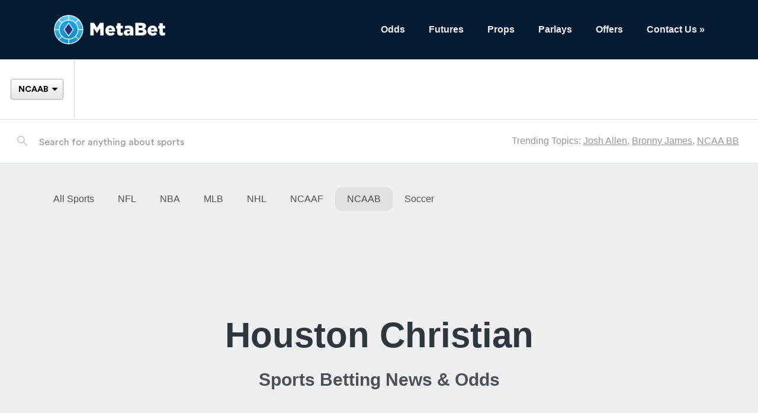

--- FILE ---
content_type: text/html; charset=UTF-8
request_url: https://scores.metabet.io/ncaab/teams/10642
body_size: 4137
content:


<!DOCTYPE html>
<html lang="en">
<head>

	<title>Betting Hub | NCAAB | Houston Christian</title>
	<meta name="viewport" content="width=device-width, initial-scale=1">
		
	<link href="/67dbb6ab193b2cb56be3455e6624d44c/img/favicon.png" rel="shortcut icon" type="image/x-icon"/>
	<script src="/dae62b26b4022929004db393e718cf62/js/main.js"></script>
	<script defer src="https://go.metabet.io/js/global.js?siteID=metabet-hosted"></script>
	<link href="https://go.metabet.io/css/main.css?siteID=metabet-hosted" rel="stylesheet" type="text/css"/>
	<link href="/f30cab886441a002a9825ba60a337202/css/main.css" rel="stylesheet" type="text/css"/>
	<link href="/e7426bf2951a4968b509188823ecc04c/css/betsinabox.css" rel="stylesheet" type="text/css"/>
	<link href="/themes/metabet-hosted/67dbb6ab193b2cb56be3455e6624d44c/img/metabet-hosted.ico" rel="shortcut icon" type="image/x-icon"/>
	<link href="/themes/metabet-hosted/a4f5cc4465b6103fd88d025aa6797f48/css/metabet-hosted.css" rel="stylesheet" type="text/css"/>

	
	
	

</head>

<body class="metabet-betsinabox-content">

	


	<header>

		<nav>
			<img src="/99e12d3d0caa18e992d4af5f86fc6fe0/img/menu.svg" class="menu" alt="Main Menu"/>
			<a href="/" class="logo" aria-label="Betting Hub"></a>
			<ul>
				<li class="sports">
					<ul>
												<li><a href="/nfl">NFL</a></li>
												<li><a href="/nba">NBA</a></li>
												<li><a href="/mlb">MLB</a></li>
												<li><a href="/nhl">NHL</a></li>
												<li><a href="/ncaaf">NCAAF</a></li>
												<li><a href="/ncaab">NCAAB</a></li>
												<li><a href="/soccer">Soccer</a></li>
											</ul>
				</li>
				<li><a href="/ncaab/odds">Odds</a></li>
				<li><a href="/ncaab/futures">Futures</a></li>
				<li><a href="/props">Props</a></li>
				<li><a href="/parlays">Parlays</a></li>
				<li><a href="/offers">Offers</a></li>
								<li><a href="//metabet.io/contact">Contact Us &raquo;</a></li>
							</ul>
		</nav>

		<div class="metabet-scorestrip metabet-league-ncaab"></div>
		<div class="metabet-search-onebox"></div>

	</header>


<main>
	<ul class="navigation-sports">
			<li>
			<a href="/">All Sports</a>
					</li>
			<li>
			<a href="/nfl">NFL</a>
						<ul>
				<li><a href="/nfl" aria-label="NFL Home">Home</a></li>
				<li><a href="/nfl/odds" aria-label="NFL Odds">Odds</a></li>
				<li><a href="/nfl/futures" aria-label="NFL Futures">Futures</a></li>				<li><a href="/nfl/scores" aria-label="NFL Scores">Scores</a></li>
				<li><a href="/nfl/schedule" aria-label="NFL Schedule">Schedule</a></li>
				<li><a href="/nfl/standings" aria-label="NFL Standings">Standings</a></li>
				<li><a href="/nfl/teams" aria-label="NFL Teams">Teams</a></li>
			</ul>
					</li>
			<li>
			<a href="/nba">NBA</a>
						<ul>
				<li><a href="/nba" aria-label="NBA Home">Home</a></li>
				<li><a href="/nba/odds" aria-label="NBA Odds">Odds</a></li>
				<li><a href="/nba/futures" aria-label="NBA Futures">Futures</a></li>				<li><a href="/nba/scores" aria-label="NBA Scores">Scores</a></li>
				<li><a href="/nba/schedule" aria-label="NBA Schedule">Schedule</a></li>
				<li><a href="/nba/standings" aria-label="NBA Standings">Standings</a></li>
				<li><a href="/nba/teams" aria-label="NBA Teams">Teams</a></li>
			</ul>
					</li>
			<li>
			<a href="/mlb">MLB</a>
						<ul>
				<li><a href="/mlb" aria-label="MLB Home">Home</a></li>
				<li><a href="/mlb/odds" aria-label="MLB Odds">Odds</a></li>
				<li><a href="/mlb/futures" aria-label="MLB Futures">Futures</a></li>				<li><a href="/mlb/scores" aria-label="MLB Scores">Scores</a></li>
				<li><a href="/mlb/schedule" aria-label="MLB Schedule">Schedule</a></li>
				<li><a href="/mlb/standings" aria-label="MLB Standings">Standings</a></li>
				<li><a href="/mlb/teams" aria-label="MLB Teams">Teams</a></li>
			</ul>
					</li>
			<li>
			<a href="/nhl">NHL</a>
						<ul>
				<li><a href="/nhl" aria-label="NHL Home">Home</a></li>
				<li><a href="/nhl/odds" aria-label="NHL Odds">Odds</a></li>
				<li><a href="/nhl/futures" aria-label="NHL Futures">Futures</a></li>				<li><a href="/nhl/scores" aria-label="NHL Scores">Scores</a></li>
				<li><a href="/nhl/schedule" aria-label="NHL Schedule">Schedule</a></li>
				<li><a href="/nhl/standings" aria-label="NHL Standings">Standings</a></li>
				<li><a href="/nhl/teams" aria-label="NHL Teams">Teams</a></li>
			</ul>
					</li>
			<li>
			<a href="/ncaaf">NCAAF</a>
						<ul>
				<li><a href="/ncaaf" aria-label="NCAAF Home">Home</a></li>
				<li><a href="/ncaaf/odds" aria-label="NCAAF Odds">Odds</a></li>
				<li><a href="/ncaaf/futures" aria-label="NCAAF Futures">Futures</a></li>				<li><a href="/ncaaf/scores" aria-label="NCAAF Scores">Scores</a></li>
				<li><a href="/ncaaf/schedule" aria-label="NCAAF Schedule">Schedule</a></li>
				<li><a href="/ncaaf/standings" aria-label="NCAAF Standings">Standings</a></li>
				<li><a href="/ncaaf/teams" aria-label="NCAAF Teams">Teams</a></li>
			</ul>
					</li>
			<li class="on">
			<a href="/ncaab">NCAAB</a>
						<ul>
				<li><a href="/ncaab" aria-label="NCAAB Home">Home</a></li>
				<li><a href="/ncaab/odds" aria-label="NCAAB Odds">Odds</a></li>
				<li><a href="/ncaab/futures" aria-label="NCAAB Futures">Futures</a></li>				<li><a href="/ncaab/scores" aria-label="NCAAB Scores">Scores</a></li>
				<li><a href="/ncaab/schedule" aria-label="NCAAB Schedule">Schedule</a></li>
				<li><a href="/ncaab/standings" aria-label="NCAAB Standings">Standings</a></li>
				<li><a href="/ncaab/teams" aria-label="NCAAB Teams">Teams</a></li>
			</ul>
					</li>
			<li>
			<a href="/soccer">Soccer</a>
						<ul>
				<li><a href="/soccer" aria-label="Soccer Home">Home</a></li>
				<li><a href="/soccer/odds" aria-label="Soccer Odds">Odds</a></li>
								<li><a href="/soccer/scores" aria-label="Soccer Scores">Scores</a></li>
				<li><a href="/soccer/schedule" aria-label="Soccer Schedule">Schedule</a></li>
				<li><a href="/soccer/standings" aria-label="Soccer Standings">Standings</a></li>
				<li><a href="/soccer/teams" aria-label="Soccer Teams">Teams</a></li>
			</ul>
					</li>
	</ul>


			<h1>Houston Christian</h1>
		<h2>Sports Betting News & Odds</h2>
	
	<section class="columns-2 reverse">

		<div class="core">

							<div class="entity-props">
					<div class="metabet-gametile metabet-size-350x300 metabet-query-ncaab/houston christian"></div>
					<div class="metabet-sideoddstile metabet-size-350x300 metabet-query-team_10642"></div>
				</div>
				

<div class="metabet-betsinabox-games">

	<strong>Games</strong>

	<table>
	
		<tr class="metabet-betsinabox-elevated metabet-betsinabox-finished">

				<td class="metabet-betsinabox-versus">vs</td>

				<td class="metabet-betsinabox-team">
					<a href="/ncaab/teams/11242">
						<img src="https://metabet.static.areyouwatchingthis.com/images/teams/80x80/11242.png" class="metabet-betsinabox-logo" onerror="this.style.visibility='hidden'"/>
						Texas A&M-Corpus Christi					</a>
				</td>

				<td class="metabet-betsinabox-score">
					<a href="/ncaab/games/609472">
					<span class="metabet-betsinabox-loss"></span>81-65					</a>
				</td>

				<td class="metabet-betsinabox-location">Sharp Gymnasium</td>

			</tr>

	
		<tr class="metabet-betsinabox-guarded metabet-betsinabox-finished">

				<td class="metabet-betsinabox-versus">@</td>

				<td class="metabet-betsinabox-team">
					<a href="/ncaab/teams/11091">
						<img src="https://metabet.static.areyouwatchingthis.com/images/teams/80x80/11091.png" class="metabet-betsinabox-logo" onerror="this.style.visibility='hidden'"/>
						Stephen F. Austin					</a>
				</td>

				<td class="metabet-betsinabox-score">
					<a href="/ncaab/games/604458">
					<span class="metabet-betsinabox-loss"></span>85-67					</a>
				</td>

				<td class="metabet-betsinabox-location">William R. Johnson Coliseum</td>

			</tr>

	
		<tr class="metabet-betsinabox-elevated metabet-betsinabox-finished">

				<td class="metabet-betsinabox-versus">@</td>

				<td class="metabet-betsinabox-team">
					<a href="/ncaab/teams/10718">
						<img src="https://metabet.static.areyouwatchingthis.com/images/teams/80x80/10718.png" class="metabet-betsinabox-logo" onerror="this.style.visibility='hidden'"/>
						Lamar					</a>
				</td>

				<td class="metabet-betsinabox-score">
					<a href="/ncaab/games/609473">
					<span class="metabet-betsinabox-loss"></span>64-56					</a>
				</td>

				<td class="metabet-betsinabox-location">Montagne Center</td>

			</tr>

	
		<tr class="metabet-betsinabox-guarded metabet-betsinabox-finished">

				<td class="metabet-betsinabox-versus">vs</td>

				<td class="metabet-betsinabox-team">
					<a href="/ncaab/teams/11241">
						<img src="https://metabet.static.areyouwatchingthis.com/images/teams/80x80/11241.png" class="metabet-betsinabox-logo" onerror="this.style.visibility='hidden'"/>
						Texas A&M Commerce					</a>
				</td>

				<td class="metabet-betsinabox-score">
					<a href="/ncaab/games/604473">
					<span class="metabet-betsinabox-win"></span>81-70					</a>
				</td>

				<td class="metabet-betsinabox-location">Sharp Gymnasium</td>

			</tr>

	
		<tr class="metabet-betsinabox-guarded">

				<td class="metabet-betsinabox-versus">vs</td>

				<td class="metabet-betsinabox-team">
					<a href="/ncaab/teams/10953">
						<img src="https://metabet.static.areyouwatchingthis.com/images/teams/80x80/10953.png" class="metabet-betsinabox-logo" onerror="this.style.visibility='hidden'"/>
						Northwestern State					</a>
				</td>

				<td class="metabet-betsinabox-score">
					<a href="/ncaab/games/604474">
											<div class="metabet-betsinabox-time"><time datetime="1768870800"></time></div>
										</a>
				</td>

				<td class="metabet-betsinabox-location">Sharp Gymnasium</td>

			</tr>

	
		<tr class="metabet-betsinabox-guarded">

				<td class="metabet-betsinabox-versus">vs</td>

				<td class="metabet-betsinabox-team">
					<a href="/ncaab/teams/11244">
						<img src="https://metabet.static.areyouwatchingthis.com/images/teams/80x80/11244.png" class="metabet-betsinabox-logo" onerror="this.style.visibility='hidden'"/>
						Texas-Rio Grande Valley					</a>
				</td>

				<td class="metabet-betsinabox-score">
					<a href="/ncaab/games/604480">
											<div class="metabet-betsinabox-time"><time datetime="1769290200"></time></div>
										</a>
				</td>

				<td class="metabet-betsinabox-location">Sharp Gymnasium</td>

			</tr>

	
		<tr class="metabet-betsinabox-guarded">

				<td class="metabet-betsinabox-versus">vs</td>

				<td class="metabet-betsinabox-team">
					<a href="/ncaab/teams/10662">
						<img src="https://metabet.static.areyouwatchingthis.com/images/teams/80x80/10662.png" class="metabet-betsinabox-logo" onerror="this.style.visibility='hidden'"/>
						Incarnate Word					</a>
				</td>

				<td class="metabet-betsinabox-score">
					<a href="/ncaab/games/609474">
											<div class="metabet-betsinabox-time"><time datetime="1769475600"></time></div>
										</a>
				</td>

				<td class="metabet-betsinabox-location">Sharp Gymnasium</td>

			</tr>

	
		<tr class="metabet-betsinabox-guarded">

				<td class="metabet-betsinabox-versus">@</td>

				<td class="metabet-betsinabox-team">
					<a href="/ncaab/teams/11242">
						<img src="https://metabet.static.areyouwatchingthis.com/images/teams/80x80/11242.png" class="metabet-betsinabox-logo" onerror="this.style.visibility='hidden'"/>
						Texas A&M-Corpus Christi					</a>
				</td>

				<td class="metabet-betsinabox-score">
					<a href="/ncaab/games/609475">
											<div class="metabet-betsinabox-time"><time datetime="1769895000"></time></div>
										</a>
				</td>

				<td class="metabet-betsinabox-location">American Bank Center</td>

			</tr>

	
	</table>

</div>
				<br/><br/>
									

<div class="metabet-betsinabox-related-content" metabet-observe-resizes>
	<h3>
		Recommended Videos
		<span><button>&#9664;</button><button>&#9654;</button></span>
	</h3>

	<ul>

					<li>
				<a href="https://www.youtube.com/watch?v=xZI4P2QmeQk" class="metabet-betsinabox-thumbnail" target="_blank" rel="noreferrer"><img src="/img/play.svg" class="metabet-betsinabox-play" alt="Play Video"/><img src="https://metabet.static.areyouwatchingthis.com/images/assets/716323.jpg" alt="" loading="lazy"/></a>
				<a href="https://www.youtube.com/watch?v=xZI4P2QmeQk" class="metabet-betsinabox-title" target="_blank" rel="noreferrer"><strong>Houston Baptist vs. New Mexico Basketball Highlights (2019-20) | Stadium</strong></a>
				<em>2219 days ago</em>
			</li>
					<li>
				<a href="https://www.youtube.com/watch?v=FfBwLOfH7Ak" class="metabet-betsinabox-thumbnail" target="_blank" rel="noreferrer"><img src="/img/play.svg" class="metabet-betsinabox-play" alt="Play Video"/><img src="https://metabet.static.areyouwatchingthis.com/images/assets/707685.jpg" alt="" loading="lazy"/></a>
				<a href="https://www.youtube.com/watch?v=FfBwLOfH7Ak" class="metabet-betsinabox-title" target="_blank" rel="noreferrer"><strong>Houston Baptist vs. Rice Basketball Highlights (2019-20) | Stadium</strong></a>
				<em>2227 days ago</em>
			</li>
					<li>
				<a href="https://www.youtube.com/watch?v=4ZxOcZP-Fns" class="metabet-betsinabox-thumbnail" target="_blank" rel="noreferrer"><img src="/img/play.svg" class="metabet-betsinabox-play" alt="Play Video"/><img src="https://metabet.static.areyouwatchingthis.com/images/assets/697085.jpg" alt="" loading="lazy"/></a>
				<a href="https://www.youtube.com/watch?v=4ZxOcZP-Fns" class="metabet-betsinabox-title" target="_blank" rel="noreferrer"><strong>Simpson Scores 22 Points in Win | Houston Baptist at Michigan | Nov. 22, 2019</strong></a>
				<em>2249 days ago</em>
			</li>
					<li>
				<a href="https://www.youtube.com/watch?v=vEH6jw9GqPc" class="metabet-betsinabox-thumbnail" target="_blank" rel="noreferrer"><img src="/img/play.svg" class="metabet-betsinabox-play" alt="Play Video"/><img src="https://metabet.static.areyouwatchingthis.com/images/assets/613271.jpg" alt="" loading="lazy"/></a>
				<a href="https://www.youtube.com/watch?v=vEH6jw9GqPc" class="metabet-betsinabox-title" target="_blank" rel="noreferrer"><strong>Houston Baptist vs. Miami Basketball Highlights (2018-19)</strong></a>
				<em>2587 days ago</em>
			</li>
					<li>
				<a href="https://www.youtube.com/watch?v=uEmWCwBMt9s" class="metabet-betsinabox-thumbnail" target="_blank" rel="noreferrer"><img src="/img/play.svg" class="metabet-betsinabox-play" alt="Play Video"/><img src="https://metabet.static.areyouwatchingthis.com/images/assets/603431.jpg" alt="" loading="lazy"/></a>
				<a href="https://www.youtube.com/watch?v=uEmWCwBMt9s" class="metabet-betsinabox-title" target="_blank" rel="noreferrer"><strong>Houston Baptist vs. Wake Forest Basketball Highlights (2018-19)</strong></a>
				<em>2613 days ago</em>
			</li>
					<li>
				<a href="https://www.youtube.com/watch?v=Cwomh5n7wnk" class="metabet-betsinabox-thumbnail" target="_blank" rel="noreferrer"><img src="/img/play.svg" class="metabet-betsinabox-play" alt="Play Video"/><img src="https://metabet.static.areyouwatchingthis.com/images/assets/601587.jpg" alt="" loading="lazy"/></a>
				<a href="https://www.youtube.com/watch?v=Cwomh5n7wnk" class="metabet-betsinabox-title" target="_blank" rel="noreferrer"><strong>Houston Baptist at Wisconsin | Big Ten Basketball</strong></a>
				<em>2619 days ago</em>
			</li>
					<li>
				<a href="https://www.youtube.com/watch?v=vmY_tr9r3lo" class="metabet-betsinabox-thumbnail" target="_blank" rel="noreferrer"><img src="/img/play.svg" class="metabet-betsinabox-play" alt="Play Video"/><img src="https://metabet.static.areyouwatchingthis.com/images/assets/601520.jpg" alt="" loading="lazy"/></a>
				<a href="https://www.youtube.com/watch?v=vmY_tr9r3lo" class="metabet-betsinabox-title" target="_blank" rel="noreferrer"><strong>First Half Highlights: Houston Baptist at Wisconsin | Big Ten Basketball</strong></a>
				<em>2619 days ago</em>
			</li>
					<li>
				<a href="https://www.youtube.com/watch?v=nPOudA2i12g" class="metabet-betsinabox-thumbnail" target="_blank" rel="noreferrer"><img src="/img/play.svg" class="metabet-betsinabox-play" alt="Play Video"/><img src="https://metabet.static.areyouwatchingthis.com/images/assets/597062.jpg" alt="" loading="lazy"/></a>
				<a href="https://www.youtube.com/watch?v=nPOudA2i12g" class="metabet-betsinabox-title" target="_blank" rel="noreferrer"><strong>Recap: Arizona men's basketball picks up victory over Houston Baptist with big night from Brandon...</strong></a>
				<em>2629 days ago</em>
			</li>
					<li>
				<a href="https://www.youtube.com/watch?v=jcNMfVQEhVw" class="metabet-betsinabox-thumbnail" target="_blank" rel="noreferrer"><img src="/img/play.svg" class="metabet-betsinabox-play" alt="Play Video"/><img src="https://metabet.static.areyouwatchingthis.com/images/assets/496302.jpg" alt="" loading="lazy"/></a>
				<a href="https://www.youtube.com/watch?v=jcNMfVQEhVw" class="metabet-betsinabox-title" target="_blank" rel="noreferrer"><strong>Houston Baptist at Michigan State - Men's Basketball Highlights</strong></a>
				<em>2953 days ago</em>
			</li>
					<li>
				<a href="https://www.youtube.com/watch?v=BDZNe7bFoyk" class="metabet-betsinabox-thumbnail" target="_blank" rel="noreferrer"><img src="/img/play.svg" class="metabet-betsinabox-play" alt="Play Video"/><img src="https://metabet.static.areyouwatchingthis.com/images/assets/496171.jpg" alt="" loading="lazy"/></a>
				<a href="https://www.youtube.com/watch?v=BDZNe7bFoyk" class="metabet-betsinabox-title" target="_blank" rel="noreferrer"><strong>Winston to Ward for the Alley-oop Dunk vs. Houston Baptist</strong></a>
				<em>2953 days ago</em>
			</li>
					<li>
				<a href="https://www.youtube.com/watch?v=lnCGfXAW76Q" class="metabet-betsinabox-thumbnail" target="_blank" rel="noreferrer"><img src="/img/play.svg" class="metabet-betsinabox-play" alt="Play Video"/><img src="https://metabet.static.areyouwatchingthis.com/images/assets/496158.jpg" alt="" loading="lazy"/></a>
				<a href="https://www.youtube.com/watch?v=lnCGfXAW76Q" class="metabet-betsinabox-title" target="_blank" rel="noreferrer"><strong>Miles Bridges Dunks Over Houston Baptist Player</strong></a>
				<em>2953 days ago</em>
			</li>
					<li>
				<a href="https://www.youtube.com/watch?v=jJIx1QTUY30" class="metabet-betsinabox-thumbnail" target="_blank" rel="noreferrer"><img src="/img/play.svg" class="metabet-betsinabox-play" alt="Play Video"/><img src="https://metabet.static.areyouwatchingthis.com/images/assets/496155.jpg" alt="" loading="lazy"/></a>
				<a href="https://www.youtube.com/watch?v=jJIx1QTUY30" class="metabet-betsinabox-title" target="_blank" rel="noreferrer"><strong>Miles Bridges Opens Game with Dunk vs. Houston Baptist</strong></a>
				<em>2953 days ago</em>
			</li>
					<li>
				<a href="https://www.youtube.com/watch?v=k9UEsUH-h7g" class="metabet-betsinabox-thumbnail" target="_blank" rel="noreferrer"><img src="/img/play.svg" class="metabet-betsinabox-play" alt="Play Video"/><img src="https://metabet.static.areyouwatchingthis.com/images/assets/319364.jpg" alt="" loading="lazy"/></a>
				<a href="https://www.youtube.com/watch?v=k9UEsUH-h7g" class="metabet-betsinabox-title" target="_blank" rel="noreferrer"><strong>Houston Baptist at Northwestern - Men's Basketball Highlights</strong></a>
				<em>3314 days ago</em>
			</li>
					<li>
				<a href="https://www.youtube.com/watch?v=oMjQZ20Fj8U" class="metabet-betsinabox-thumbnail" target="_blank" rel="noreferrer"><img src="/img/play.svg" class="metabet-betsinabox-play" alt="Play Video"/><img src="https://metabet.static.areyouwatchingthis.com/images/assets/319330.jpg" alt="" loading="lazy"/></a>
				<a href="https://www.youtube.com/watch?v=oMjQZ20Fj8U" class="metabet-betsinabox-title" target="_blank" rel="noreferrer"><strong>Scottie Lindsey's Two-Hand Slam vs. Houston Baptist</strong></a>
				<em>3314 days ago</em>
			</li>
					<li>
				<a href="https://www.youtube.com/watch?v=PFymBFMFi4E" class="metabet-betsinabox-thumbnail" target="_blank" rel="noreferrer"><img src="/img/play.svg" class="metabet-betsinabox-play" alt="Play Video"/><img src="https://metabet.static.areyouwatchingthis.com/images/assets/316422.jpg" alt="" loading="lazy"/></a>
				<a href="https://www.youtube.com/watch?v=PFymBFMFi4E" class="metabet-betsinabox-title" target="_blank" rel="noreferrer"><strong>Houston Baptist at Indiana - Men's Basketball Highlights</strong></a>
				<em>3326 days ago</em>
			</li>
					<li>
				<a href="https://www.youtube.com/watch?v=Wril9XyDaYI" class="metabet-betsinabox-thumbnail" target="_blank" rel="noreferrer"><img src="/img/play.svg" class="metabet-betsinabox-play" alt="Play Video"/><img src="https://metabet.static.areyouwatchingthis.com/images/assets/316389.jpg" alt="" loading="lazy"/></a>
				<a href="https://www.youtube.com/watch?v=Wril9XyDaYI" class="metabet-betsinabox-title" target="_blank" rel="noreferrer"><strong>Juwan Morgan Fake Hand-Off and Dunk vs. Houston Baptist</strong></a>
				<em>3326 days ago</em>
			</li>
					<li>
				<a href="https://www.youtube.com/watch?v=PwA_n4zL-ec" class="metabet-betsinabox-thumbnail" target="_blank" rel="noreferrer"><img src="/img/play.svg" class="metabet-betsinabox-play" alt="Play Video"/><img src="https://metabet.static.areyouwatchingthis.com/images/assets/316383.jpg" alt="" loading="lazy"/></a>
				<a href="https://www.youtube.com/watch?v=PwA_n4zL-ec" class="metabet-betsinabox-title" target="_blank" rel="noreferrer"><strong>James Blackmon Jr. Dunk vs. Houston Baptist</strong></a>
				<em>3326 days ago</em>
			</li>
					<li>
				<a href="https://www.youtube.com/watch?v=63wvY8QZ3gw" class="metabet-betsinabox-thumbnail" target="_blank" rel="noreferrer"><img src="/img/play.svg" class="metabet-betsinabox-play" alt="Play Video"/><img src="https://metabet.static.areyouwatchingthis.com/images/assets/316364.jpg" alt="" loading="lazy"/></a>
				<a href="https://www.youtube.com/watch?v=63wvY8QZ3gw" class="metabet-betsinabox-title" target="_blank" rel="noreferrer"><strong>Josh Newkirk 1-Hand Dunk vs. Houston Baptist</strong></a>
				<em>3326 days ago</em>
			</li>
					<li>
				<a href="https://www.youtube.com/watch?v=LpP6hrlqBOE" class="metabet-betsinabox-thumbnail" target="_blank" rel="noreferrer"><img src="/img/play.svg" class="metabet-betsinabox-play" alt="Play Video"/><img src="https://metabet.static.areyouwatchingthis.com/images/assets/207194.jpg" alt="" loading="lazy"/></a>
				<a href="https://www.youtube.com/watch?v=LpP6hrlqBOE" class="metabet-betsinabox-title" target="_blank" rel="noreferrer"><strong>Recap: Arizona State men's basketball finds their rhythm in win over Houston Baptist</strong></a>
				<em>3683 days ago</em>
			</li>
					<li>
				<a href="https://www.youtube.com/watch?v=ksYs6rMOOzM" class="metabet-betsinabox-thumbnail" target="_blank" rel="noreferrer"><img src="/img/play.svg" class="metabet-betsinabox-play" alt="Play Video"/><img src="https://metabet.static.areyouwatchingthis.com/images/assets/203306.jpg" alt="" loading="lazy"/></a>
				<a href="https://www.youtube.com/watch?v=ksYs6rMOOzM" class="metabet-betsinabox-title" target="_blank" rel="noreferrer"><strong>Houston Baptist at Michigan - Men's Basketball Wrap-Up</strong></a>
				<em>3697 days ago</em>
			</li>
		
	</ul>
</div>


		</div>

		<div class="rail">

			
				<div class="entity-card">

					<img src="https://metabet.static.areyouwatchingthis.com/8c1914e6dc70129867b29e538a59b28a/images/teams/500x500/10642.png" alt=""/>
					<dl>
												<dt>Team</dt>
						<dd><a href="/ncaab/teams/10642">Houston Christian</a></dd>
						
						
															<dt>
								Conference								</dt>
								<dd>
									10th in 									Southland																	</dd>
							
														<dt>Record</dt>
							<dd>
								6-12															</dd>
							
														<dt>Home</dt>
							<dd>
								4-3							</dd>
																					<dt>Away</dt>
							<dd>
								2-9							</dd>
							
											</dl>

				</div>

				

<div class="rail-promo">
		</div>


				<div class="metabet-provider-rankings"></div>
				<div class="metabet-pollingtile metabet-size-300x300 metabet-query-team_10642"></div>
				

<div class="rail-promo">
		</div>



			
						<a href="/offers">View All Promotions</a>
			

		</div>
	</section>



</main>


	<div id="gambling-support">
		<p>21+. Gambling problem? Call <a href="tel:800-522-4700">1-800-522-4700</a> or visit the <a href="https://www.ncpgambling.org/help-treatment/" target="_blank" rel="noopener">National Council on Problem Gambling</a> for help.</p>
	</div>

	
	<footer>
		<div>

			<p>GAMBLING PROBLEM? CALL <a href="tel:1-800-GAMBLER">1-800-GAMBLER</a>, <a href="tel:800-327-5050">(800) 327-5050</a> or visit <a href="https://gamblinghelplinema.org">gamblinghelplinema.org</a> (MA). Call <a href="tel:877-8-HOPENY">877-8-HOPENY</a>/text HOPENY (467369) (NY).</p>
			<p>Please Gamble Responsibly. <a href="tel:888-789-7777">888-789-7777</a>/visit <a href="https://ccpg.org">ccpg.org</a> (CT), or visit <a href="https://www.mdgamblinghelp.org">www.mdgamblinghelp.org</a> (MD).</p>
			<p>21+. Gambling problem? Call <a href="tel:800-522-4700">1-800-522-4700</a> or visit the <a href="https://www.ncpgambling.org/help-treatment/" target="_blank" rel="noopener">National Council on Problem Gambling</a> for help.</p>

		</div>

		<div class="watermark"><a href="//metabet.io" target="_blank" rel="noopener"><img src="/38a7559ccd83f9178a23f33c1de18827/img/powered-by-metabet-light.svg" width="125" height="46" alt="Powered by MetaBet"/></a></div>


		<div>
			<p>DraftKings: 21+ and present in most states. (18+ DC/KY/NH/WY). Void in ONT. Eligibility restrictions apply. Terms: <a href="https://draftkings.com/sportsbook">draftkings.com/sportsbook</a>. On behalf of Boot Hill Casino &amp; Resort (KS). Pass-thru of per wager tax may apply in IL.</p>
		</div>

	</footer>

	
</body>
</html>




--- FILE ---
content_type: text/css
request_url: https://scores.metabet.io/f30cab886441a002a9825ba60a337202/css/main.css
body_size: 3671
content:
:root {

	--container-width: 1140px;

	--font-color-flat-light: #fff;
	--font-color-link: #4779bf;
	--font-color-link-dark: #4779bf;
	--font-color-100: #262d33;
	--font-color-100-dark: #262d33;
	--font-color-95: #30363d;
	--font-color-95-dark: #30363d;
	--font-color-85: #4b5157;
	--font-color-85-dark: #4b5157;
	--font-color-70: #656b70;
	--font-color-70-dark: #656b70;
	--font-color-50: #939699;
	--font-color-50-dark: #939699;

	--background-color-base: #edeff0;
	--border-color-base: rgba(0, 0, 0, .1);

	--border-radius: .5rem;
	--metabet-element-border-radius: var(--border-radius);

}

@font-face {
	font-family: 'CircularStd';
	font-weight: 400;
	src: url('/00000000000000000000000000000000/fonts/CircularStd-Book.ttf');
	font-display: swap;
}
@font-face {
	font-family: 'CircularStd';
	font-weight: 500;
	src: url('/00000000000000000000000000000000/fonts/CircularStd-Medium.ttf');
	font-display: swap;
}
@font-face {
	font-family: 'CircularStd';
	font-weight: 700;
	src: url('/00000000000000000000000000000000/fonts/CircularStd-Bold.ttf');
	font-display: swap;
}
@font-face {
	font-family: 'CircularStd';
	font-weight: 900;
	src: url('/00000000000000000000000000000000/fonts/CircularStd-Black.ttf');
	font-display: swap;
}


html {
	font-size: 20px;
}
body {
	margin: 0;
	padding: 0;
	min-width: 360px;
	line-height: 1;
	color: var(--font-color-95-dark);
	background: var(--background-color-base);
}
	body, input, select {
		font-family: CircularStd,Arial,Helvetica,"Helvetica Neue",Verdana,sans-serif;
	}
	body * {
		box-sizing: border-box;
	}

h1 {
	font-size: 3rem;
	text-align: center;
}

dl, dt, dd, ul, li {
	margin: 0;
	padding: 0;
	list-style-type: none;
}


header {
}
	header nav {
		display: flex;
		flex-direction: row;
		align-items: center;
		min-height: 4rem;
	}
	header nav a {
		color: var(--font-color-95-dark);
		font-weight: bold;
		text-decoration: none;
	}
	header nav .logo {
		font-size: 1.5rem;
		padding-left: 1rem;
		display: flex;
		align-items: center;
		flex-grow: 1;
	}
		header nav .logo::before {
			content: "Betting Hub";
		}
	header nav ul {
		display: flex;
		flex-direction: row;
		padding: .5rem 0;
	}
		header nav ul li {
			padding: .5rem 1rem;
			white-space: nowrap;
			font-size: .8rem;
			border-radius: var(--border-radius);
		}
	header nav .menu, header nav .sports {
		display: none;
	}
		header nav .menu {
			filter: invert(60%);
		}


main {
	margin-top: 2rem;
	min-height: 20rem;
}
	.metabet-betsinabox-odds main, .metabet-betsinabox-futures main, .metabet-betsinabox-props main, .metabet-betsinabox-parlays main {
		max-width: 1400px;
	}

footer {
	margin-top: 2rem;
	padding: 2rem;
	min-height: 20rem;
	background: #333;
	color: #eee;
}
	#gambling-support {
		font-size: .8rem;
		margin-top: 4rem;
		padding: 0 1rem;
		text-align: center;
	}
		#gambling-support, #gambling-support a {
			color: var(--font-color-50);
		}

	footer a {
		color: var(--font-color-50);
	}

        footer div {
                display: flex;
                flex-direction: column;
                align-items: center;
                font-size: 14px;
                padding-top: 2em;
        }
                footer div p {
                        text-align: center;
                }
                footer div span {
                        margin-bottom: 1em;
                }

	footer .watermark {
		margin-bottom: 4em;
	}



header nav, main, footer > div {
	width: 100%;
	max-width: var(--container-width);
	margin-left: auto;
	margin-right: auto;
}



body main .columns-2 {
	display: flex;
	flex-direction: row;
	gap: 40px;
}
	body main .columns-2.reverse {
		flex-direction: row-reverse;
	}

	body main .columns-2 .core {
		width: 100%;
		max-width: 750px;
	}
	body main .columns-2 .rail {
		width: 350px;
		display: flex;
		flex-direction: column;
		align-items: center;
	}
		body main .columns-2 .rail > * {
			margin-bottom: 1.5rem;
		}
		body main .columns-2 .rail > :empty {
			margin-bottom: 0;
		}
		body main .columns-2 .rail > a {
			color: var(--font-color-link-dark);
			font-size: .8rem;
			font-weight: 700;
		}

	@media (max-width: 640px) {
		body main .columns-2 {
			flex-direction: column;
		}
			body main .columns-2.reverse {
				flex-direction: column-reverse;
			}
		body main .columns-2 .core {
			padding-right: 0;
		}
		body main .columns-2 .rail {
			width: 100%;
		}
	}


.metabet-betsinabox-content {
}
	.metabet-betsinabox-content main > h1 {
		margin-top: 3em;
		margin-bottom: 0;
	}
	.metabet-betsinabox-content main > h2 {
		color: var(--font-color-85-dark);
		text-align: center;
		margin-top: 1em;
		margin-bottom: 3em;
	}

	.entity-card {
		background: #fff;
		width: 100%;
		border-radius: var(--border-radius);
	}
		@media (max-width: 640px) {
			.entity-card {
				display: flex;
				flex-direction: row;
			}
		}
		.entity-card * {
			color: var(--font-color-100);
		}
		.entity-card > img {
			width: 100%;
			padding: 2em 2em 0 2em;
		}
			@media (max-width: 640px) {
				.entity-card img {
					width: 50%;
					padding: .5rem;
				}
			}

		.entity-card dl {
			display: grid;
			grid-template-columns: 5.5em auto;
			font-size: .8em;
			padding: 1.5em 0 2em 0;
		}
			@media (max-width: 640px) {
				.entity-card dl {
					align-self: center;
				}
			}

			.entity-card dt, .entity-card dd {
				height: 1.2em;
			}
			.entity-card dt {
				grid-column-start: 1;
				font-weight: bold;
				text-align: right;
			}
			.entity-card dd {
				grid-column-start: 2;
				margin-left: .6em;
			}

	.entity-props {
		display: flex;
		justify-content: space-between;
		margin-bottom: 1.75em;
	}
		@media (max-width: 640px) {
			.entity-props {
				flex-direction: column;
				align-items: center;
				gap: 1rem;
			}
		}



.navigation-sports {
	display: flex;
	flex-direction: row;
	margin: 0 auto 1.5rem auto;
	max-width: var(--container-width);
}
	.navigation-sports li {
	}
		.navigation-sports li.on {
			background: rgba(196, 196, 196, .32);
			border-radius: var(--border-radius);
		}
		.navigation-sports > li:nth-child(n+2):hover {
			background: #fff;
			border-radius: var(--border-radius) var(--border-radius) 0 0;
		}
			.navigation-sports > li:nth-child(n+2):hover > a {
				color: var(--font-color-100);
			}

	.navigation-sports a {
		color: var(--font-color-85);
		font-size: .8rem;
		text-align: center;
		text-decoration: none;
		min-height: 2rem;
		height: 100%;
		padding: 0 1rem;
		display: flex;
		justify-content: center;
		align-items: center;
	}

	.navigation-sports ul {
		display: none;
		z-index: 1000;
		flex-direction: column;
		align-items: flex-start;
		position: absolute;
		background: #fff;
		border-radius: 0 var(--border-radius) var(--border-radius) var(--border-radius);
		padding: .5rem 0;
		width: 6rem;
		box-shadow: 0 .5rem .5rem 0 rgb(153, 153, 153, .5);
	}
		.navigation-sports li:hover ul {
			display: flex;
		}
		.navigation-sports ul a {
			font-size: .8rem;
			color: var(--font-color-link);
			text-decoration: underline;
			min-height: 1.9rem;
		}

	@media (max-width: 520px) {

		.navigation-sports {
			display: grid;
			grid-template:
				"all	sport1	sport2	sport3	sport4" auto
				"all	sport5	sport6	sport7	sport8" auto
				/ 1fr 1fr 1fr 1fr 1fr;
		}
			.navigation-sports li:nth-child(1) { grid-area: all; }

	}

.link-tray {
	display: flex;
	flex-direction: row;
	height: 6.5rem;
	background: #fff;
	border-radius: var(--border-radius);
	padding-top: 1.25rem;
	padding-bottom: 1.5rem;
	margin-bottom: 1.5rem;
}
	.link-tray li {
		display: flex;
		flex-direction: row;
		flex: 1;
		align-items: center;
		padding: 0 1.75rem;
		border-right: 1px solid rgba(75, 81, 87, .2);
	}
		.link-tray li:last-child {
			border: none;
		}

	.link-tray img {
		margin-right: 1rem;
	}
	.link-tray a {
		display: flex;
		flex-direction: row;
		align-items: center;
		color: var(--font-color-95);
		font-size: .8rem;
		font-weight: 700;
		line-height: 1.1rem;
		text-decoration: none;
	}
	.link-tray strong {
		display: block;
		color: #0ea96b;
		text-decoration: underline;
	}

	@media (max-width: 920px) {
		.link-tray li:nth-child(4) {
			display: none;
		}
		.link-tray img {
			width: 2rem;
		}
	}
	@media (max-width: 600px) {
		.link-tray li:nth-child(3) {
			display: none;
		}
		.link-tray li {
			padding: 0 1rem;
		}
	}


#datepicker {
	border: 0px;
	cursor: pointer;
	background: transparent;
}
	#datepicker img {
		margin-left: .5rem;
		width: 30px;
		height: 30px;
	}

.flipbook {
	color: var(--font-color-95);
	display: grid;
	margin: 0 auto 2em auto;
	height: 28.5rem;
	background: #fff;
	border-radius: var(--border-radius);
	overflow: hidden;
	grid-template:
		"hero	title"	3rem
		"hero	list"	auto
		/ auto 13rem;
}
	.flipbook:not(.metabet-size-s) {
		grid-template:
			"hero	list"	auto
			/ auto 10rem;
	}

	.flipbook .hero { grid-area: hero }
	.flipbook h2 { grid-area: title }
	.flipbook ul { grid-area: list }

	.flipbook .hero {
		position: relative;
		display: flex;
		flex-direction: column;
		justify-content: flex-end;
		align-items: flex-start;
		padding: 0 2.75rem 2.75rem 2.75rem;
	}
		.flipbook:not(.metabet-size-s) .hero {
			padding: 0 1.5rem 1.5rem 1.5rem;
		}

		.flipbook .hero .image {
			position: absolute;
			top: 0;
			left: 0;
			width: 100%;
			height: 100%;
			background: linear-gradient(180deg, rgba(0, 0, 0, 0) 0%, rgba(0, 0, 0, 0.8) 100%);
		}
			.flipbook .hero .image * {
				position: absolute;
				top: 0;
				left: 0;
				z-index: 1;
			}
			.flipbook .hero .image img {
				object-fit: cover;
				width: 100%;
				height: 100%;
			}
			.flipbook .hero .image .shade {
				width: 100%;
				height: 100%;
				background: linear-gradient(180deg, rgba(0, 0, 0, 0) 0%, rgba(0, 0, 0, 0.8) 100%);
			}

		.flipbook .hero a {
			text-decoration: none;
			z-index: 2;
		}
		.flipbook .hero .sport {
			color: var(--font-color-flat-light);
			font-size: .6rem;
			font-weight: 900;
			padding: .25rem .5rem;
			margin-bottom: 1rem;
			background: #249fb5;
		}
			.flipbook .hero .sport:empty {
				display: none;
			}
		.flipbook .hero strong {
			color: var(--font-color-flat-light);
			font-size: 2.1rem;
		}
			.flipbook:not(.metabet-size-s) .hero strong {
				font-size: 1.5rem;
			}
		.flipbook .hero .cta {
			color: #fff;
			font-size: .8rem;
			font-weight: 700;
			background: #555;
			height: 2.5rem;
			width: 8.75rem;
			margin-top: 1.5rem;
			display: flex;
			justify-content: center;
			align-items: center;
			border-radius: 2.5rem;
		}
			.flipbook:not(.metabet-size-xs) .hero .cta {
				width: 100%;
			}

	.flipbook h2 {
		margin: 0;
		padding: 0 0 0 1.25rem;
		display: flex;
		align-items: center;
		font-size: .7rem;
		font-weight: 900;
		text-align: center;
		text-transform: uppercase;
	}
		.flipbook:not(.metabet-size-s) h2 {
			display: none;
		}

	.flipbook ul {
		display: flex;
		flex-direction: column;
	}
		.flipbook li {
			border-top: solid 1px #ddd;
			padding: 0 1.25rem;
			font-size: .8rem;
			flex-grow: 1;
			position: relative;
			display: flex;
			flex-direction: column;
			justify-content: center;
			align-items: flex-start;
		}
			.flipbook li a {
				color: var(--font-color-85);
				text-decoration: none;
				display: -webkit-box;
				-webkit-line-clamp: 3;
				-webkit-box-orient: vertical;
				overflow: hidden;
			}
			.flipbook li.on {
				background: #f5f5f5;
			}
			.flipbook li .sport {
				font-size: .6rem;
				margin-bottom: .4rem;
			}

		.flipbook .chevron {
			display: none;
			position: absolute;
			left: -12px;
			z-index: 10;
		}
			.flipbook li.on .chevron {
				display: block;
			}

.mosaic {
	box-sizing: border-box;
	font-size: 20px;
	width: 100%;
	column-count: 3;
	column-gap: 30px;
	padding-bottom: 3.5em;
}
	body.metabet-betsinabox-gamecenter .mosaic {
		column-count: 5;
	}
	@media (max-width: 1140px) {
		.mosaic, body.metabet-betsinabox-gamecenter .mosaic {
			column-count: 2;
		}
	}

	.mosaic-item {
		display: flex;
		flex-direction: column-reverse;
		width: 100%;
		height: 170px;
		color: var(--font-color-flat-light);
		margin-bottom: 30px;
		position: relative;
		background: #fff;
		border-radius: var(--border-radius);
		break-inside: avoid;
		overflow: hidden;
	}
		.mosaic-item.no-image {
			flex-direction: column;
			justify-content: space-around;
		}


		.mosaic-item .main {
			display: grid;
			gap: .75em;
			padding: 1em;
			z-index: 2;
		}

		.mosaic-item a {
			color: var(--font-color-flat-light);
			text-decoration: none;
		}
			.mosaic-item.no-image a {
				color: var(--font-color-100);
			}
		.mosaic-item em {
			font-style: normal;
		}

		.mosaic-item .image {
		}
			.mosaic-item .image * {
				position: absolute;
				top: 0;
				left: 0;
			}
			.mosaic-item .image img {
				object-fit: cover;
				object-position: center top;
				width: 100%;
				height: 100%;
			}
			.mosaic-item .image .shade {
				width: 100%;
				height: 100%;
				background: linear-gradient(180deg, rgba(35, 31, 32, 0) 0%, rgba(35, 31, 32, 0.8) 100%);
			}
			.mosaic-item.no-image .image {
				display: none;
			}

		.mosaic-item .title {
			z-index: 100;
		}
			.mosaic-item.no-image .title {
				font-size: .75em;
			}

		.mosaic-item .excerpt {
			color: var(--font-color-flat-white);
			font-size: .7em;
		}
			.mosaic-item.no-image .excerpt {
				color: var(--font-color-70);
			}
			.mosaic-item .title, .mosaic-item .excerpt {
				display: -webkit-box;
				-webkit-line-clamp: 3;
				-webkit-box-orient: vertical;
				overflow: hidden;
			}
		.mosaic-item .time {
			color: var(--font-color-flat-white);
			font-size: .7em;
			z-index: 100;
		}
			.mosaic-item.no-image .time {
				color: var(--font-color-70);
			}

	.mosaic-item--width2 { width:  490px; }
		.mosaic-item--width2 {
			justify-content: flex-end;
		}
		.mosaic-item--width2 .image {
			position: absolute;
			width: 100%;
			height: 100%;
		}
		.mosaic-item--width2 .title, .mosaic-item--width2 .time {
			color: var(--font-color-flat-light);
			text-shadow: 0 0 .25rem #000;
		}
		.mosaic-item--width2 .excerpt {
			display: none;
		}

	.mosaic-item--height2 { height: 370px; }



.rail-promo {
	text-align: center;
}




.metabet-betsinabox-games {
}
	.metabet-betsinabox-games strong {
		font-size: 14px;
		display: block;
		text-transform: uppercase;
		padding: 1em 0 0 1.25em;
	}


.metabet-betsinabox-news-story {
}
	.metabet-betsinabox-news-story h1 {
		text-align: left;
		margin-top: 3rem;
		margin-bottom: 0;
	}


.metabet-betsinabox-offers {
}
	.metabet-betsinabox-offers main > h1, .metabet-betsinabox-offers main > h3 {
		margin: 0;
		padding: 0;
	}
	.metabet-betsinabox-offers main > h1 {
		color: var(--font-color-100-dark);
		margin-top: 4.25rem;
		margin-bottom: .75rem;
	}
	.metabet-betsinabox-offers main > h3 {
		text-align: center;
		color: var(--font-color-85-dark);
		font-size: 1.25rem;
		margin-bottom: 4rem;
	}


.metabet-betsinabox-scores {
}
	.metabet-betsinabox-scores h1 {
		margin: 3rem 0 5rem 0;
	}
	.metabet-betsinabox-scores .metabet-betsinabox-scores {
		padding: 2em !important;
	}



.metabet-betsinabox-schedule {
}
	.metabet-betsinabox-schedule h1 {
		margin: 3rem 0 5rem 0;
	}
	.metabet-betsinabox-schedule .metabet-betsinabox-games {
		padding: 2em !important;
	}



.metabet-betsinabox-standings {
}
	.metabet-betsinabox-standings h1 {
		margin-bottom: .5rem;
	}
	.metabet-betsinabox-standings .metabet-betsinabox-standings {
		padding: 2em !important;
	}
	.metabet-betsinabox-standings .metabet-betsinabox-standings-filter {
		display: flex;
		justify-content: space-evenly;
		font-size: .8em;
		max-width: 320px;
		margin: 1em auto 4rem auto;
	}
		.metabet-betsinabox-standings .metabet-betsinabox-standings-filter li {
			margin: 0 .5em;
		}
		.metabet-betsinabox-standings .metabet-betsinabox-standings-filter a {
			color: var(--font-color-95-dark);
		}
			.metabet-betsinabox-standings .metabet-betsinabox-standings-filter a.on {
				font-weight: bold;
			}


.metabet-betsinabox-teams {
}
	.metabet-betsinabox-teams h1 {
		margin: 3rem 0 5rem 0;
	}

	.metabet-betsinabox-teams ul.metabet-betsinabox-teams {
		padding: 1em !important;
	}




.show-576 {
	display: none;
}


@media (max-width: 1400px) {
}

@media (max-width: 1200px) {
}

@media (max-width: 992px) {
html {
	font-size: 18px;
}
}

@media (max-width: 768px) {

html {
	font-size: 16px;
}

header nav .logo {
	justify-content: center;
}
header nav .menu {
	display: inline;
	position: absolute;
	padding: 1rem;
	cursor: pointer;
}

header nav ul, .navigation-sports {
	display: none;
}


.metabet-betsinabox-show-mobile-nav {
	overflow: hidden;
}
.metabet-betsinabox-show-mobile-nav header nav > ul {
	position: fixed;
	display: block;
	top: 70px;
	left: 0;
	height: 100%;
	width: 100%;
	z-index: 2000;
	justify-content: center;
	align-items: center;
	background: var(--background-color-base);
}
	header nav > ul .sports {
		display: block;
		margin-bottom: .5rem;
		border-top: 1px solid var(--border-color-base);
		border-bottom: 1px solid var(--border-color-base);
	}
		header nav > ul .sports ul {
			display: flex;
			flex-direction: row;
			justify-content: space-between;
		}
			header nav > ul .sports li {
				font-size: 3vmin;
				padding: 0;
			}

	header nav > ul li {
		font-size: 2rem;
		padding: 1rem;
	}

main {
	padding-left: .7rem;
	padding-right: .7rem;
}

}

@media (max-width: 576px) {

html {
	font-size: 15px;
}

.show-576 {
	display: inline;
}
.hide-576 {
	display: none;
}

}




.metabet-adtile {
	border: none;
	max-width: 350px;
}
	.metabet-adtile:empty {
		display: none;
	}

.metabet-adtile-header {
	display: none;
}

.metabet-scorestrip {
	font-size: 14px;
}

.metabet-sideoddstile-title {
	font-size: .7rem;
	text-transform: uppercase;
	height: 50px;
	border-bottom: 2px solid #edeff0;
}



--- FILE ---
content_type: text/css
request_url: https://scores.metabet.io/e7426bf2951a4968b509188823ecc04c/css/betsinabox.css
body_size: 4920
content:
.metabet-betsinabox-gamecenter {
	font-size: 20px;
	margin: 0 auto;
}
	.metabet-betsinabox-gamecenter .metabet-betsinabox-hero {
		display: grid;
		max-width: 37.5em;
		margin: 6em auto;
		place-items: center;
		text-align: center;
		grid-template:
			"team1Logo	versus		team2Logo"	auto
			"team1Name	.		team2Name"	auto
			"team1Score	.		team2Score"	2em
			"team1Score	time		team2Score"	2em
			"team1Score	location	team2Score"	auto
			/ auto auto auto;
	}

	.metabet-betsinabox-gamecenter .metabet-betsinabox-hero a {
		color: var(--font-color-95-dark);
		text-decoration: none;
	}
	.metabet-betsinabox-gamecenter .metabet-betsinabox-hero .metabet-betsinabox-team1Logo img, .metabet-betsinabox-gamecenter .metabet-betsinabox-hero .metabet-betsinabox-team2Logo img {
		max-width: 240px;
		width: 100%;
	}
	.metabet-betsinabox-gamecenter .metabet-betsinabox-hero .metabet-betsinabox-team1, .metabet-betsinabox-gamecenter .metabet-betsinabox-hero .metabet-betsinabox-team2 {
		font-size: 1.8em;
		font-weight: 900;
	}
		.metabet-betsinabox-gamecenter .metabet-betsinabox-hero .metabet-betsinabox-team1Initials, .metabet-betsinabox-gamecenter .metabet-betsinabox-hero .metabet-betsinabox-team2Initials {
			display: none;
		}
		.metabet-betsinabox-gamecenter .metabet-betsinabox-hero:not(.metabet-size-s) .metabet-betsinabox-team1Initials, .metabet-betsinabox-gamecenter .metabet-betsinabox-hero:not(.metabet-size-s) .metabet-betsinabox-team2Initials {
			display: block;
		}
		.metabet-betsinabox-gamecenter .metabet-betsinabox-hero:not(.metabet-size-s) .metabet-betsinabox-team1Name, .metabet-betsinabox-gamecenter .metabet-betsinabox-hero:not(.metabet-size-s) .metabet-betsinabox-team2Name {
			display: none;
		}

	.metabet-betsinabox-gamecenter .metabet-betsinabox-hero .metabet-betsinabox-team1Score, .metabet-betsinabox-gamecenter .metabet-betsinabox-hero .metabet-betsinabox-team2Score {
		font-size: 4em;
		font-weight: 900;
		line-height: 3em;
		align-self: flex-end;
	}
	.metabet-betsinabox-gamecenter .metabet-betsinabox-hero .metabet-betsinabox-versus {
		font-size: 4.4em;
		font-weight: 700;
	}
		.metabet-betsinabox-gamecenter .metabet-betsinabox-hero:not(.metabet-size-s) .metabet-betsinabox-versus {
			display: none;
		}
	.metabet-betsinabox-gamecenter .metabet-betsinabox-hero .metabet-betsinabox-time {
		font-size: 1.5em;
		font-weight: 500;
	}
	.metabet-betsinabox-gamecenter .metabet-betsinabox-hero .metabet-betsinabox-location {
		font-size: 1em;
	}

	.metabet-betsinabox-gamecenter .metabet-betsinabox-hero .metabet-betsinabox-team1Logo { grid-area: team1Logo }
	.metabet-betsinabox-gamecenter .metabet-betsinabox-hero .metabet-betsinabox-team2Logo { grid-area: team2Logo }
	.metabet-betsinabox-gamecenter .metabet-betsinabox-hero .metabet-betsinabox-team1 { grid-area: team1Name }
	.metabet-betsinabox-gamecenter .metabet-betsinabox-hero .metabet-betsinabox-team2 { grid-area: team2Name }
	.metabet-betsinabox-gamecenter .metabet-betsinabox-hero .metabet-betsinabox-team1Score { grid-area: team1Score }
	.metabet-betsinabox-gamecenter .metabet-betsinabox-hero .metabet-betsinabox-team2Score { grid-area: team2Score }
		.metabet-betsinabox-gamecenter.metabet-flip-soccer-teams .metabet-betsinabox-hero .metabet-betsinabox-team1Logo { grid-area: team2Logo }
		.metabet-betsinabox-gamecenter.metabet-flip-soccer-teams .metabet-betsinabox-hero .metabet-betsinabox-team2Logo { grid-area: team1Logo }
		.metabet-betsinabox-gamecenter.metabet-flip-soccer-teams .metabet-betsinabox-hero .metabet-betsinabox-team1 { grid-area: team2Name }
		.metabet-betsinabox-gamecenter.metabet-flip-soccer-teams .metabet-betsinabox-hero .metabet-betsinabox-team2 { grid-area: team1Name }
		.metabet-betsinabox-gamecenter.metabet-flip-soccer-teams .metabet-betsinabox-hero .metabet-betsinabox-team1Score { grid-area: team2Score }
		.metabet-betsinabox-gamecenter.metabet-flip-soccer-teams .metabet-betsinabox-hero .metabet-betsinabox-team2Score { grid-area: team1Score }
	.metabet-betsinabox-gamecenter .metabet-betsinabox-hero .metabet-betsinabox-versus { grid-area: versus }
	.metabet-betsinabox-gamecenter .metabet-betsinabox-hero .metabet-betsinabox-time { grid-area: time }
	.metabet-betsinabox-gamecenter .metabet-betsinabox-hero .metabet-betsinabox-location { grid-area: location }




	.metabet-betsinabox-gamecenter .metabet-betsinabox-player-stats {
		background: #fff;
		padding: 1em;
	}
	.metabet-betsinabox-gamecenter .metabet-betsinabox-player-stats h4 {
		font-size: 1.5em;
		margin: 0 0 .75em 0;
		text-align: center;
	}
	.metabet-betsinabox-gamecenter .metabet-betsinabox-player-stats .metabet-betsinabox-player-stats-row {
		display: flex;
		align-items: flex-start;
		gap: 2em;
		margin-bottom: 3em;
	}
		.metabet-betsinabox-gamecenter.metabet-flip-soccer-teams .metabet-betsinabox-player-stats .metabet-betsinabox-player-stats-row {
			flex-direction: row-reverse;
		}

	.metabet-betsinabox-gamecenter .metabet-betsinabox-player-stats table {
		font-size: 20px;
		width: 100%;
		border-collapse: collapse;
	}
		.metabet-betsinabox-gamecenter .metabet-betsinabox-player-stats table tr:nth-child(2n+2) {
			background: #fbfbfb;
		}
		.metabet-betsinabox-gamecenter .metabet-betsinabox-player-stats table tr > * {
			text-align: center;
			min-width: 15%;
			padding: .5em 0;
		}
		.metabet-betsinabox-gamecenter .metabet-betsinabox-player-stats table tr *:first-child {
			text-align: left;
		}
		.metabet-betsinabox-gamecenter .metabet-betsinabox-player-stats table tr th {
			font-size: .8em;
			border-bottom: 2px solid #f1f2f3;
		}
		.metabet-betsinabox-gamecenter .metabet-betsinabox-player-stats table tr td {
			font-size: .8em;
			border-bottom: 1px solid #f1f2f3;
		}
			.metabet-betsinabox-gamecenter .metabet-betsinabox-player-stats table tr td img {
				margin-left: .5em;
				vertical-align: middle;
				width: 15px;
				height: 15px;
			}

		.metabet-betsinabox-gamecenter .metabet-betsinabox-player-stats table a {
			color: #000;
			text-decoration: none;
		}
		.metabet-betsinabox-gamecenter .metabet-betsinabox-player-stats table sup {
			font-size: .6em;
			font-weight: normal;
			color: #999;
			padding: 0 .25em 0 .8em;
			vertical-align: baseline;
		}



	.metabet-betsinabox-gamecenter .metabet-betsinabox-odds {
		display: flex;
		flex-direction: row;
		justify-content: center;
		gap: 1em;
		margin: 1.5em 0;
	}
		.metabet-betsinabox-gamecenter.metabet-flip-soccer-teams .metabet-betsinabox-odds {
			flex-direction: row-reverse;
		}
		.metabet-betsinabox-gamecenter .metabet-betsinabox-odds:not(.metabet-size-m) {
			flex-direction: column;
			align-items: center;
		}
		.metabet-betsinabox-gamecenter .metabet-betsinabox-odds:not(.metabet-size-s) > div:nth-child(2) {
			order: -1;
		}

		.metabet-betsinabox-gamecenter .metabet-betsinabox-odds .metabet-adtile {
			max-width: 350px;
		}
}


.metabet-betsinabox-guide {
}
	.metabet-betsinabox-guide main {
		display: flex;
		flex-direction: column;
		align-items: center;
	}

	.metabet-betsinabox-guide main h1 {
		margin-bottom: .5em;
	}
	.metabet-betsinabox-guide main h2 {
		font-size: 2.1em;
		margin-bottom: 0;
		text-align: center;
	}
	.metabet-betsinabox-guide main h3 {
		font-size: 1.25em;
		margin-bottom: 0;
		text-align: center;
	}
	.metabet-betsinabox-guide main > strong {
		color: var(--font-color-85-dark);
		margin-bottom: 1em;
		text-align: center;
	}

	.metabet-betsinabox-guide main p {
		color: var(--font-color-85-dark);
		font-weight: 400;
		line-height: 1.5em;
		max-width: 600px;
		text-align: center;
	}
		.metabet-betsinabox-guide main p a {
			color: var(--font-color-link-dark);
		}

	.metabet-betsinabox-guide iframe {
		margin-bottom: 3em;
		max-width: 100%;
	}

	.metabet-betsinabox-guide main hr {
		width: 44px;
		height: 261px;
		border: none;
		background: url('/img/sports-betting-guide-separator.svg') center center no-repeat;
	}



.metabet-betsinabox-news-story {
}

	.metabet-betsinabox-news-story main {
		max-width: none;
	}
		.metabet-betsinabox-news-story main h1, .metabet-betsinabox-news-story time, .metabet-betsinabox-news-story main article > div {
			max-width: var(--container-width);
			margin-left: auto;
			margin-right: auto;
		}

	.metabet-betsinabox-news-story time {
		display: block;
		margin-top: 1em;
		margin-bottom: 3em;
	}

	.metabet-betsinabox-news-story article, .metabet-betsinabox-news-story article > div {
		color: #111;
		background-color: #fff;
	}
		.metabet-betsinabox-news-story article {
			position: relative;
			top: 150px;
		}
		.metabet-betsinabox-news-story article > div {
			position: relative;
			top: -150px;
			min-height: 150px;
			line-height: 1.6;
		}
			.metabet-betsinabox-news-story article > div > div {
				padding: 2em 3em 0 3em;
				font-family: Georgia, serif;
			}
		.metabet-betsinabox-news-story article .hero {
			width: 100%;
		}



.metabet-betsinabox-schedule {
}
	.metabet-betsinabox-schedule, .metabet-betsinabox-schedule > *, .metabet-betsinabox-schedule table {
		font-size: 20px;
	}

	.metabet-betsinabox-schedule .metabet-betsinabox-games {
		background: #fff;
		border-radius: var(--border-radius);
		min-height: 14em;
	}
	.metabet-betsinabox-schedule .metabet-betsinabox-games h3 {
		display: flex;
		align-items: center;
		margin: 2em 0 0 0;
	}
		.metabet-betsinabox-schedule .metabet-betsinabox-games h3 button {
			margin-left: 1em;
			border: none;
			background: none;
			cursor: pointer;
		}
			.metabet-betsinabox-schedule .metabet-betsinabox-games h3 button img {
				width: 2em;
				height: 2em;
			}

	.metabet-betsinabox-schedule .metabet-betsinabox-games .metabet-betsinabox-team {
		padding-right: .5em;
	}
		.metabet-betsinabox-schedule .metabet-betsinabox-games.metabet-size-l .metabet-betsinabox-team {
			width: 250px;
		}
		.metabet-betsinabox-schedule .metabet-betsinabox-games .metabet-betsinabox-team .metabet-betsinabox-logo {
			position: relative;
			top: 4px;
		}
			.metabet-betsinabox-schedule .metabet-betsinabox-games:not(.metabet-size-s) .metabet-betsinabox-logo {
				display: none;
			}
		.metabet-betsinabox-schedule .metabet-betsinabox-games .metabet-betsinabox-team.metabet-betsinabox-winner {
			font-weight: bold;
		}
		.metabet-betsinabox-schedule .metabet-betsinabox-games:not(.metabet-size-s) .metabet-betsinabox-team-name {
			display: none;
		}
		.metabet-betsinabox-schedule .metabet-betsinabox-games .metabet-betsinabox-team-initials {
			display: none;
		}
			.metabet-betsinabox-schedule .metabet-betsinabox-games:not(.metabet-size-s) .metabet-betsinabox-team-initials {
				display: inline;
			}
	.metabet-betsinabox-schedule .metabet-betsinabox-games .metabet-betsinabox-line {
		padding-left: 1em;
		font-size: .875em;
		color: var(--font-color-70);
	}
	.metabet-betsinabox-schedule .metabet-betsinabox-games .metabet-betsinabox-score a {
		display: flex;
		justify-content: center;
	}
		.metabet-betsinabox-schedule.metabet-betsinabox-schedule-has-ctas td.metabet-betsinabox-score span {
			white-space: nowrap;
		}
	.metabet-betsinabox-schedule .metabet-betsinabox-games .metabet-betsinabox-fubo-cta, .metabet-betsinabox-schedule .metabet-betsinabox-games .metabet-betsinabox-ticketsmarter-cta {
		text-align: center;
	}
		.metabet-betsinabox-schedule .metabet-betsinabox-games .metabet-betsinabox-ticketsmarter-cta a {
			font-size: .9em;
			text-decoration: underline;
		}
		.metabet-betsinabox-schedule .metabet-betsinabox-games .metabet-betsinabox-ticketsmarter-cta img {
			display: none;
		}
		.metabet-betsinabox-schedule .metabet-betsinabox-games:not(.metabet-size-l) .metabet-betsinabox-ticketsmarter-cta span {
			display: none;
		}
		.metabet-betsinabox-schedule .metabet-betsinabox-games:not(.metabet-size-l) .metabet-betsinabox-ticketsmarter-cta img {
			display: inline;
		}

	.metabet-betsinabox-schedule .metabet-betsinabox-games .metabet-betsinabox-location {
		text-align: right;
		max-width: 150px;
		white-space: nowrap;
		overflow: hidden;
		text-overflow: ellipsis;
	}

	.metabet-betsinabox-schedule .metabet-betsinabox-games:not(.metabet-size-m) td.metabet-betsinabox-score a, .metabet-betsinabox-schedule .metabet-betsinabox-games:not(.metabet-size-m) th.metabet-betsinabox-score {
		justify-content: flex-end;
		text-align: right;
	}
		.metabet-betsinabox-schedule.metabet-betsinabox-schedule-has-ctas .metabet-betsinabox-games:not(.metabet-size-m) td.metabet-betsinabox-score a, .metabet-betsinabox-schedule.metabet-betsinabox-schedule-has-ctas .metabet-betsinabox-games:not(.metabet-size-m) th.metabet-betsinabox-score {
			justify-content: center;
			text-align: center;
		}
			.metabet-betsinabox-schedule.metabet-betsinabox-schedule-has-ctas .metabet-betsinabox-games:not(.metabet-size-m) td.metabet-betsinabox-score {
				font-size: .7em;
			}
				.metabet-betsinabox-schedule.metabet-betsinabox-schedule-has-ctas .metabet-betsinabox-games:not(.metabet-size-m) td.metabet-betsinabox-score a {
					flex-direction: column;
				}
				.metabet-betsinabox-schedule.metabet-betsinabox-schedule-has-ctas .metabet-betsinabox-games:not(.metabet-size-m) .metabet-betsinabox-score-separator {
					display: none;
				}
	.metabet-betsinabox-schedule .metabet-betsinabox-games:not(.metabet-size-s) .metabet-betsinabox-line {
		display: none !important;
	}
		body.sn-ruwt-odds-enabled .metabet-betsinabox-schedule .metabet-betsinabox-team .metabet-betsinabox-line {
			display: inline;
		}
	.metabet-betsinabox-schedule .metabet-betsinabox-games:not(.metabet-size-m) .metabet-betsinabox-location {
		display: none;
	}



.metabet-betsinabox-related-content {
	background: #fff;
	font-size: 20px;
	color: var(--font-color-100);
	margin: 0 auto;
	border-radius: var(--border-radius);
	max-width: 100%;
}
	.metabet-betsinabox-related-content * {
		box-sizing: border-box;
	}
	.metabet-betsinabox-related-content h3 {
		display: flex;
		width: 100%;
		height: 3em;
		justify-content: space-between;
		line-height: 3em;
		font-size: 70%;
		margin: 0;
		padding-left: 1.25em;
		text-transform: uppercase;
		border-bottom: 1px solid #d9dadb;
	}
		.metabet-betsinabox-related-content h3 span {
			align-self: center;
			padding-right: .7em;
		}
			.metabet-betsinabox-related-content h3 button {
				width: 1.5em;
				height: 1.5em;
				background: transparent;
				border: 1px solid #d9dadb;
				border-radius: .25em 0 0 .25em;
				cursor: pointer;
			}
			.metabet-betsinabox-related-content h3 button:last-child {
				position: relative;
				left: -1px;
				border-radius: 0 .25em .25em 0;
			}

	.metabet-betsinabox-related-content ul {
		margin: 1em 0 0 0;
		padding: 0 0 0 1em;
		display: flex;
		flex-direction: row;
		gap: 1em;
		overflow-x: scroll;
	}
		.metabet-betsinabox-related-content:not(.metabet-size-xs) h3 span {
			display: none;
		}
		.metabet-betsinabox-related-content:not(.metabet-size-xs) ul {
			flex-wrap: wrap;
		}
		.metabet-betsinabox-related-content:not(.metabet-size-xs) li {
			width: 100%;
		}

		.metabet-betsinabox-related-content li {
			display: flex;
			flex-direction: column;
			width: 11.75em;
			flex-shrink: 0;
		}
		.metabet-betsinabox-related-content .metabet-betsinabox-thumbnail {
			position: relative;
		}
			.metabet-betsinabox-related-content .metabet-betsinabox-thumbnail * {
				object-fit: cover;
				width: 100%;
				height: 7em;
			}
			.metabet-betsinabox-related-content .metabet-betsinabox-thumbnail .metabet-betsinabox-play {
				position: absolute;
				object-fit: none;
				object-position: 50% 50%;
				width: 100%;
				height: 100%;
			}
		.metabet-betsinabox-related-content a {
			text-decoration: none;
			color: var(--font-color-100);
		}
		.metabet-betsinabox-related-content .metabet-betsinabox-tweet {
			background: url('/img/quote.svg') top left no-repeat;
			padding: 1.25em 0 0 .5em;
		}
		.metabet-betsinabox-related-content .metabet-betsinabox-handle {
			display: grid;
			align-items: center;
			padding-top: 1em;
			grid-template:
				"profile	handle"	1em
				"profile	date"	1em
				/ 2.75em auto;
		}
			.metabet-betsinabox-related-content .metabet-betsinabox-handle *:nth-child(1) { grid-area: profile; border-radius: 50%; width: 2.25em; }
			.metabet-betsinabox-related-content .metabet-betsinabox-handle *:nth-child(2) { grid-area: handle; }
			.metabet-betsinabox-related-content .metabet-betsinabox-handle *:nth-child(3) { grid-area: date; }

		.metabet-betsinabox-related-content .metabet-betsinabox-title {
			padding: 1em 0;
		}
		.metabet-betsinabox-related-content strong {
			font-size: .8em;
			line-height: 1.1em;
			font-weight: 700;
		}
		.metabet-betsinabox-related-content em {
			font-size: 70%;
			font-style: normal;
			font-weight: 500;
			color: #939699;
		}
		.metabet-betsinabox-related-content ul::-webkit-scrollbar {
			height: 0;
		}



.metabet-betsinabox-scores {
	font-size: 20px;
}
	.metabet-betsinabox-scores .metabet-betsinabox-scores {
		color: var(--font-color-100);
		background: #fff;
		border-radius: var(--border-radius);
	}
	.metabet-betsinabox-scores .metabet-betsinabox-scores h3 {
		display: flex;
		align-items: center;
		margin: 2em 0 1em 0;
	}
		.metabet-betsinabox-scores .metabet-betsinabox-scores h3 button {
			margin-left: 1em;
			border: none;
			background: none;
			cursor: pointer;
		}
			.metabet-betsinabox-scores .metabet-betsinabox-scores h3 button img {
				width: 2em;
				height: 2em;
			}

	.metabet-betsinabox-scores .metabet-betsinabox-scores ul {
		width: 100%;
		margin: 0;
		padding: 0;
		display: flex;
		flex-wrap: wrap;
		justify-content: center;
		gap: 2em;
	}

	.metabet-betsinabox-scores .metabet-betsinabox-scores li {
		display: grid;
		grid-template:
			"team1Logo team1Name team1Name" 50px
			"team2Logo team2Name team2Name" 50px
			"time time time" 20px
			"headline headline headline" auto
			/ 40px auto 50px;
		border: 1px solid #ddd;
		border-radius: var(--border-radius);
		width: 310px;
		padding: 1em .5em 1em .5em;
		align-items: center;
	}
		.metabet-betsinabox-scores .metabet-betsinabox-scores li.metabet-betsinabox-show-tickets {
			grid-template:
				"team1Logo team1Name team1Name" 50px
				"team2Logo team2Name team2Name" 50px
				"time time time" 20px
				"headline headline headline" auto
				"tickets tickets tickets" auto
				/ 40px auto 50px;
		}
		.metabet-betsinabox-scores .metabet-betsinabox-scores li.metabet-betsinabox-started, .metabet-betsinabox-scores .metabet-betsinabox-scores li.metabet-betsinabox-finished {
			grid-template:
				"team1Logo team1Name team1Score" 50px
				"team2Logo team2Name team2Score" 50px
				"time time time" 20px
				"headline headline headline" auto
				/ 40px auto 50px;
		}

		.metabet-betsinabox-scores .metabet-betsinabox-scores li .metabet-betsinabox-team1Logo { grid-area: team1Logo }
		.metabet-betsinabox-scores .metabet-betsinabox-scores li .metabet-betsinabox-team1Name { grid-area: team1Name }
		.metabet-betsinabox-scores .metabet-betsinabox-scores li .metabet-betsinabox-team1Score { grid-area: team1Score }
		.metabet-betsinabox-scores .metabet-betsinabox-scores li .metabet-betsinabox-team2Logo { grid-area: team2Logo }
		.metabet-betsinabox-scores .metabet-betsinabox-scores li .metabet-betsinabox-team2Name { grid-area: team2Name }
		.metabet-betsinabox-scores .metabet-betsinabox-scores li .metabet-betsinabox-team2Score { grid-area: team2Score }
			.metabet-betsinabox-scores .metabet-betsinabox-scores li.metabet-flip-soccer-teams .metabet-betsinabox-team1Logo { grid-area: team2Logo }
			.metabet-betsinabox-scores .metabet-betsinabox-scores li.metabet-flip-soccer-teams .metabet-betsinabox-team1Name { grid-area: team2Name }
			.metabet-betsinabox-scores .metabet-betsinabox-scores li.metabet-flip-soccer-teams .metabet-betsinabox-team1Score { grid-area: team2Score }
			.metabet-betsinabox-scores .metabet-betsinabox-scores li.metabet-flip-soccer-teams .metabet-betsinabox-team2Logo { grid-area: team1Logo }
			.metabet-betsinabox-scores .metabet-betsinabox-scores li.metabet-flip-soccer-teams .metabet-betsinabox-team2Name { grid-area: team1Name }
			.metabet-betsinabox-scores .metabet-betsinabox-scores li.metabet-flip-soccer-teams .metabet-betsinabox-team2Score { grid-area: team1Score }
		.metabet-betsinabox-scores .metabet-betsinabox-scores li .metabet-betsinabox-time { grid-area: time }
		.metabet-betsinabox-scores .metabet-betsinabox-scores li .metabet-betsinabox-headline { grid-area: headline }
		.metabet-betsinabox-scores .metabet-betsinabox-scores li .metabet-betsinabox-tickets { grid-area: tickets }

		.metabet-betsinabox-scores .metabet-betsinabox-scores li.metabet-betsinabox-finished {
			background: #eee;
		}

		.metabet-betsinabox-scores .metabet-betsinabox-scores li a {
			color: #333;
			text-decoration: none;
		}

		.metabet-betsinabox-scores .metabet-betsinabox-scores .metabet-betsinabox-team1Logo img, .metabet-betsinabox-scores .metabet-betsinabox-scores .metabet-betsinabox-team2Logo img {
			width: 100%;
			padding-right: .5em;
			box-sizing: border-box;
		}
		.metabet-betsinabox-scores .metabet-betsinabox-scores .metabet-betsinabox-team1Name, .metabet-betsinabox-scores .metabet-betsinabox-scores .metabet-betsinabox-team2Name {
			font-size: 1.25em;
			font-weight: bold;
		}
		.metabet-betsinabox-scores .metabet-betsinabox-scores li .metabet-betsinabox-line {
			font-size: .7em;
			padding-left: 1em;
		}
		.metabet-betsinabox-scores .metabet-betsinabox-scores .metabet-betsinabox-team1Score, .metabet-betsinabox-scores .metabet-betsinabox-scores .metabet-betsinabox-team2Score {
			font-size: 1.25em;
			text-align: center;
		}
		.metabet-betsinabox-scores .metabet-betsinabox-scores li .metabet-betsinabox-time {
			font-size: .7em;
			text-align: center;
			text-decoration: none;
		}
		.metabet-betsinabox-scores .metabet-betsinabox-scores li .metabet-betsinabox-headline {
			font-size: .7em;
			padding-top: 1em;
			align-self: flex-start;
		}
		.metabet-betsinabox-scores .metabet-betsinabox-scores li .metabet-betsinabox-tickets {
			display: flex;
			justify-content: center;
			align-items: center;
			font-size: .55em;
			border-top: 1px solid #f3f3f3;
			padding-top: .5em;
			position: relative;
			top: 1em;
		}
			.metabet-betsinabox-scores .metabet-betsinabox-scores li.metabet-betsinabox-started .metabet-betsinabox-tickets, .metabet-betsinabox-scores .metabet-betsinabox-scores li.metabet-betsinabox-finished .metabet-betsinabox-tickets {
				display: none;
			}
			.metabet-betsinabox-scores .metabet-betsinabox-scores li .metabet-betsinabox-tickets span {
				margin-left: .5em;
			}
			.metabet-betsinabox-scores .metabet-betsinabox-scores li .metabet-betsinabox-tickets a {
				margin-left: .5em;
				text-decoration: underline;
			}




.metabet-betsinabox-standings {
}
	.metabet-betsinabox-standings, .metabet-betsinabox-standings table {
		font-size: 20px;
	}

	.metabet-betsinabox-standings .metabet-betsinabox-standings {
		margin: 0;
		padding: 0;
	}
	.metabet-betsinabox-standings table {
		border-collapse: collapse;
		width: 100%;
	}

	.metabet-betsinabox-standings .metabet-betsinabox-standings {
		color: var(--font-color-100);
		background: #fff;
		box-sizing: border-box;
	}
		.metabet-betsinabox-standings .metabet-betsinabox-standings ul {
			margin: 0;
		}
		.metabet-betsinabox-standings .metabet-betsinabox-standings li {
			padding-bottom: 3em;
			list-style-type: none;
		}

	.metabet-betsinabox-standings table tr {
		height: 2em;
	}
		.metabet-betsinabox-standings table tr:nth-child(even) {
			background: #fbfbfb;
		}
		.metabet-betsinabox-standings ul.metabet-betsinabox-standings:not(.metabet-size-s) .metabet-betsinabox-standings-column-streak {
			display: none;
		}
		.metabet-betsinabox-standings ul.metabet-betsinabox-standings:not(.metabet-size-s) .metabet-betsinabox-standings-column-for {
			display: none;
		}
		.metabet-betsinabox-standings ul.metabet-betsinabox-standings:not(.metabet-size-s) .metabet-betsinabox-standings-column-against {
			display: none;
		}
		.metabet-betsinabox-standings ul.metabet-betsinabox-standings:not(.metabet-size-s) .metabet-betsinabox-standings-column-for_against_difference {
			display: none;
		}

	.metabet-betsinabox-standings table th {
		text-align: center;
		font-size: .75em;
		padding: .5em .15em;
		min-width: 2em;
	}
	.metabet-betsinabox-standings table td {
		font-size: .8em;
		text-align: center;
		padding: .5em .15em;
		border-top: 1px solid #ddd;
	}

		.metabet-betsinabox-standings table .metabet-betsinabox-standings-team-name {
			width: 45%;
			font-size: .9em;
			text-align: left;
			padding-left: .75em;
		}
			.metabet-betsinabox-standings table .metabet-betsinabox-standings-team-name a {
				display: flex;
				align-items: center;
			}
			.metabet-betsinabox-standings table .metabet-betsinabox-standings-team-name .metabet-betsinabox-standings-team-logo {
				width: 1.25em;
				height: 1.25em;
				margin-right: .5em;
			}

	.metabet-betsinabox-standings table a {
		color: var(--font-color-100);
		text-decoration: none;
	}

	.metabet-betsinabox-standings .metabet-betsinabox-standings-conferences {
		font-size: 1em;
		margin-bottom: .5em;
		padding: .5em;
	}




.metabet-betsinabox-teams {
	font-size: 20px;
}
	.metabet-betsinabox-teams * {
		box-sizing: border-box;
	}

	.metabet-betsinabox-teams ul.metabet-betsinabox-teams {
		display: grid;
		background: #fff;
		margin: 0;
		padding: 0;
		gap: 1em;
		grid-template-columns: repeat(auto-fit, minmax(240px, 1fr));
	}
		.metabet-betsinabox-teams ul.metabet-betsinabox-teams li {
			background: no-repeat center center;
			background-size: cover;
			height: 8.5em;
			display: flex;
			flex-direction: column;
			justify-content: flex-end;
			border-radius: var(--border-radius);
			overflow: hidden;
		}
		.metabet-betsinabox-teams ul.metabet-betsinabox-teams a {
			width: 100%;
			height: 100%;
			padding: 0 .5em;
			color: #fff;
			text-shadow: 0px 0px .5em #000;
			font-weight: bold;
			font-size: 1.5em;
			letter-spacing: -1px;
			background: linear-gradient(to bottom,rgba(0,0,0,.5),rgba(0,0,0,0.8));
			display: flex;
			justify-content: center;
			align-items: center;
			text-align: center;
			text-decoration: none;
		}


.metabet-betsinabox-games {
	color: var(--font-color-100);
	background: #fff;
	border-radius: var(--border-radius);
}
	.metabet-betsinabox-games table {
		width: 100%;
		margin-top: 1em;
		border-bottom: 1px solid #eee;
		border-spacing: 0;
	}
	.metabet-betsinabox-games tr {
		height: 2em;
	}
		.metabet-betsinabox-games tr:nth-child(even) {
			background: #fbfbfb;
		}
		.metabet-betsinabox-games tr.metabet-betsinabox-finished {
			background: #f3f3f3;
		}

	.metabet-betsinabox-games td, .metabet-betsinabox-games a {
		color: var(--font-color-100);
		text-decoration: none;
	}
		.metabet-betsinabox-games th, .metabet-betsinabox-games td {
			font-size: .8em;
			text-align: left;
		}
			.metabet-betsinabox-games td {
				border-top: 1px solid #eee;
			}

	.metabet-betsinabox-games .metabet-betsinabox-versus {
		text-align: center;
	}
	.metabet-betsinabox-games .metabet-betsinabox-logo {
		width: 20px;
		height: 20px;
		margin-right: .5em;
	}
	.metabet-betsinabox-games .metabet-betsinabox-score {
		min-width: 100px;
		text-align: center;
	}
		.metabet-betsinabox-games .metabet-betsinabox-win::before {
			content: "W ";
			color: #094;
			font-weight: bold;
		}
		.metabet-betsinabox-games .metabet-betsinabox-loss::before {
			content: "L ";
			color: #d00;
			font-weight: bold;
		}
		.metabet-betsinabox-games .metabet-betsinabox-tie::before {
			content: "T ";
			color: #666;
			font-weight: bold;
		}

	.metabet-betsinabox-games .metabet-betsinabox-location {
		padding-right: .5em;
	}







@charset "UTF-8";
/*!
 * Pikaday
 * Copyright © 2014 David Bushell | BSD & MIT license | https://dbushell.com/
 */
.pika-label,.pika-next,.pika-prev{position:relative;overflow:hidden}.pika-single{z-index:9999;display:block;position:relative;color:#333;background:#fff;border:1px solid #ccc;border-bottom-color:#bbb;font-family:"Helvetica Neue",Helvetica,Arial,sans-serif}.pika-single:after,.pika-single:before{content:" ";display:table}.pika-single:after{clear:both}.pika-single.is-hidden{display:none}.pika-single.is-bound{position:absolute;box-shadow:0 5px 15px -5px rgba(0,0,0,.5)}.pika-lendar{float:left;width:240px;margin:8px}.pika-title{position:relative;text-align:center}.pika-label{display:inline-block;z-index:9999;margin:0;padding:5px 3px;font-size:14px;line-height:20px;font-weight:700;background-color:#fff}.pika-title select{cursor:pointer;position:absolute;z-index:9998;margin:0;left:0;top:5px;opacity:0}.pika-next,.pika-prev{display:block;cursor:pointer;outline:0;border:0;padding:0;width:20px;height:30px;text-indent:20px;white-space:nowrap;background-color:transparent;background-position:center center;background-repeat:no-repeat;background-size:75% 75%;opacity:.5}.pika-next:hover,.pika-prev:hover{opacity:1}.is-rtl .pika-next,.pika-prev{float:left;background-image:url('[data-uri]')}.is-rtl .pika-prev,.pika-next{float:right;background-image:url('[data-uri]')}.pika-next.is-disabled,.pika-prev.is-disabled{cursor:default;opacity:.2}.is-disabled .pika-button,.is-outside-current-month .pika-button{opacity:.3;color:#999}.pika-select{display:inline-block}.pika-table{width:100%;border-collapse:collapse;border-spacing:0;border:0}.pika-table td,.pika-table th{width:14.285714285714286%;padding:0}.pika-table th{color:#999;font-size:12px;line-height:25px;font-weight:700;text-align:center}.pika-button{cursor:pointer;display:block;box-sizing:border-box;-moz-box-sizing:border-box;outline:0;border:0;margin:0;width:100%;padding:5px;color:#666;font-size:12px;line-height:15px;text-align:right;background:#f5f5f5;height:initial}.is-disabled .pika-button,.is-selection-disabled{pointer-events:none;cursor:default}.pika-week{font-size:11px;color:#999}.is-today .pika-button{color:#3af;font-weight:700}.has-event .pika-button,.is-selected .pika-button{color:#fff;font-weight:700;background:#3af;box-shadow:inset 0 1px 3px #178fe5;border-radius:3px}.has-event .pika-button{background:#005da9;box-shadow:inset 0 1px 3px #0076c9}.is-disabled .pika-button,.is-inrange .pika-button{background:#d5e9f7}.is-startrange .pika-button{color:#fff;background:#6cb31d;box-shadow:none;border-radius:3px}.is-endrange .pika-button{color:#fff;background:#3af;box-shadow:none;border-radius:3px}.pika-button:hover,.pika-row.pick-whole-week:hover .pika-button{color:#fff;background:#ff8000;box-shadow:none;border-radius:3px}.pika-table abbr{border-bottom:none;cursor:help}


--- FILE ---
content_type: text/css
request_url: https://scores.metabet.io/themes/metabet-hosted/a4f5cc4465b6103fd88d025aa6797f48/css/metabet-hosted.css
body_size: 150
content:

body {
	font-family: Helvetica, sans-serif;
}

header {
	background: #051b31;
}
	header nav {
		min-height: 5rem;
	}
	header nav .logo::before {
		content: "";
		background: url('/themes/metabet-hosted/img/logo.svg') center center no-repeat;
		background-size: contain;
		width: 190px;
		height: 52px;
	}

	body:not(.metabet-betsinabox-show-mobile-nav) header nav ul a {
		color: #eee;
	}

#gambling-support {
	display: none;
}



--- FILE ---
content_type: image/svg+xml
request_url: https://go.metabet.io/03325fb169d4ca908f52c07a4505bb8f/img/sportsbooks/square/mgm.svg
body_size: 1487
content:
<svg width="200" height="200" viewBox="0 0 200 200" fill="none" xmlns="http://www.w3.org/2000/svg">
<rect width="200" height="200" rx="20" fill="#C0A971"/>
<path d="M25.5442 85.3529C25.5442 100 27.9853 113.732 35.3089 125.022V115.257C35.3089 103.051 45.0736 94.5073 55.1434 89.0147C44.7684 92.3713 33.478 89.9301 25.5442 85.3529ZM34.0883 74.9779H30.7317C30.1214 73.147 35.3089 69.7904 36.8346 72.2316L34.0883 74.9779ZM23.7133 73.4522C26.4596 75.2831 30.4265 76.1985 34.3934 75.8934C37.75 78.3345 42.3272 71.6213 47.2096 71.6213C54.228 70.7059 63.0772 69.7904 67.9596 75.8934L65.5184 71.3162C58.8052 70.7059 53.3125 68.5698 48.125 65.5184C37.75 60.9412 32.5625 75.8934 23.7133 73.4522ZM17.6103 49.3456C20.967 50.261 24.3236 51.1765 27.375 51.1765C34.3934 48.4301 36.2243 42.6323 33.478 35.3088C29.2059 29.2059 23.7133 25.8493 17.6103 24.6287V49.3456ZM64.603 183.305C65.5184 182.39 67.0441 180.864 67.9596 179.643C86.8787 155.232 49.9559 140.89 50.8714 117.393C51.7868 107.934 56.9743 100.915 63.0772 93.2867L62.7721 92.6764C56.9743 98.4742 54.8383 102.136 50.8714 107.629C39.5809 130.82 55.4486 162.86 38.9706 182.39L64.603 183.305ZM140.89 100.305C140.89 134.176 125.022 163.776 100 183.305H183V17.6103H100C124.717 36.2243 140.89 66.4338 140.89 100.305Z" fill="white"/>
<path d="M17.6103 183.305H31.6471L35.0037 179.949C54.2279 153.706 31.3419 135.092 17 114.342L17.6103 183.305ZM56.6691 17.6103H17.6103V20.3566C21.2721 20.9669 25.5441 22.1875 28.9007 23.7132C36.8346 28.2904 42.9375 35.9191 42.0221 45.3787L59.4154 43.5478C61.8566 37.75 62.772 28.9007 60.3309 24.3235C59.4154 21.2721 57.8897 18.8309 56.6691 17.6103ZM64.6029 17.6103C68.2647 22.7978 68.2647 29.2059 68.875 34.3934C75.8934 29.2059 84.4375 25.8493 93.2868 28.2904C87.1838 23.7132 82.9118 19.7463 75.2831 17L64.6029 17.6103ZM99.3897 101.831L97.864 105.493L96.0331 100.915C91.761 101.831 87.489 103.357 85.3529 107.934C84.7426 109.46 85.9632 111.596 84.4375 112.511C81.6912 111.901 82.9118 107.324 82.9118 104.577C86.2684 101.221 95.1176 94.2022 98.4743 96.9485C99.3897 97.5588 100 100 99.3897 101.831ZM80.4706 135.702C78.0294 133.871 78.9448 130.515 78.9448 128.074L80.4706 126.548C82.9118 134.176 89.0147 125.022 93.5919 125.937C96.0331 125.022 95.1176 121.665 97.2537 122.276C101.221 134.176 87.1838 132.04 80.4706 135.702ZM114.342 137.228C116.173 121.665 114.952 105.187 103.662 94.5073C101.221 93.897 97.864 95.4228 96.0331 92.9816C90.8456 97.5588 84.1323 99.6948 79.5551 104.882C74.3676 106.408 69.1801 103.051 63.9926 102.136V100.305C56.9743 104.882 58.8051 114.342 57.2794 121.36C59.1103 129.294 67.9596 132.651 73.7573 137.228C82.6066 138.754 90.8456 134.787 98.1691 132.04C99.6948 133.566 101.526 134.482 100.61 136.312C94.5073 144.857 85.6581 148.518 75.2831 147.603C81.386 159.504 77.114 172.93 70.7059 183.305H76.8088C95.7279 174.761 113.121 161.64 114.342 137.228Z" fill="white"/>
<path d="M128.073 73.4522C122.886 55.4485 107.018 31.6471 85.658 32.8677C77.7242 33.4779 69.7904 39.5809 66.7389 44.1581C72.5367 47.5147 78.6397 52.0919 83.8272 56.9743C83.2169 58.8051 84.7426 61.2463 82.3014 62.1618C79.5551 59.7206 77.1139 54.2279 73.4522 56.0588C76.1985 62.1618 83.8272 62.7721 89.3198 63.9926C91.761 66.4338 90.8455 70.0956 95.4227 68.2647C97.8639 68.875 98.7794 71.6213 99.0845 73.4522C95.4227 80.4706 85.0477 75.8934 79.25 77.114C83.8272 78.9448 89.0147 79.5551 93.2867 82.3015C97.5588 85.0478 99.0845 78.6397 100.915 76.1985C108.544 78.0294 104.272 85.9632 107.629 90.2353C123.496 106.713 120.445 136.007 112.206 154.621C134.787 135.702 132.956 91.4559 128.073 73.4522Z" fill="white"/>
</svg>


--- FILE ---
content_type: image/svg+xml
request_url: https://scores.metabet.io/38a7559ccd83f9178a23f33c1de18827/img/powered-by-metabet-light.svg
body_size: 11307
content:
<?xml version="1.0" encoding="UTF-8"?>
<svg width="100px" height="36px" viewBox="0 0 100 36" version="1.1" xmlns="http://www.w3.org/2000/svg" xmlns:xlink="http://www.w3.org/1999/xlink">
    <!-- Generator: Sketch 57.1 (83088) - https://sketch.com -->
    <title>Powered By MetaBet</title>
    <desc>Created with Sketch.</desc>
    <defs>
        <linearGradient x1="50%" y1="-2.48949813e-15%" x2="50%" y2="99.4642103%" id="linearGradient-1">
            <stop stop-color="#59CAFF" offset="0%"></stop>
            <stop stop-color="#1091CC" offset="100%"></stop>
        </linearGradient>
        <linearGradient x1="50%" y1="158.588807%" x2="50%" y2="28.6219981%" id="linearGradient-2">
            <stop stop-color="#0E75A5" offset="0%"></stop>
            <stop stop-color="#1AA2E1" offset="100%"></stop>
        </linearGradient>
    </defs>
    <g id="Powered-By-MetaBet" stroke="none" stroke-width="1" fill="none" fill-rule="evenodd">
        <path d="M32.2475803,11.52 L32.2475803,5.98062 L34.1109803,5.98062 C35.3221903,5.98062 36.2115403,6.40412 36.2115403,7.69156 C36.2115403,8.91971 35.2967803,9.4872 34.1109803,9.4872 L33.2301003,9.4872 L33.2301003,11.52 L32.2475803,11.52 Z M33.2301003,8.69949 L34.0262803,8.69949 C34.8563403,8.69949 35.2459603,8.36916 35.2459603,7.69156 C35.2459603,6.99702 34.8309303,6.76833 34.0262803,6.76833 L33.2301003,6.76833 L33.2301003,8.69949 Z M40.9523202,11.62164 C39.5039502,11.62164 38.5044902,10.52054 38.5044902,8.7249 C38.5044902,6.93773 39.5039502,5.87898 40.9523202,5.87898 C42.3922202,5.87898 43.3916802,6.93773 43.3916802,8.7249 C43.3916802,10.52054 42.3922202,11.62164 40.9523202,11.62164 Z M40.9523202,10.76617 C41.8162602,10.76617 42.3837502,9.96999 42.3837502,8.7249 C42.3837502,7.48828 41.8162602,6.73445 40.9523202,6.73445 C40.0799102,6.73445 39.5124202,7.48828 39.5124202,8.7249 C39.5124202,9.96999 40.0799102,10.76617 40.9523202,10.76617 Z M46.5655101,11.52 L45.4644101,5.98062 L46.4808101,5.98062 L46.9551301,8.77572 C47.0483001,9.36862 47.1414701,9.96152 47.2346401,10.54595 L47.2685201,10.54595 C47.3786301,9.96152 47.5056801,9.36015 47.6242601,8.77572 L48.3103301,5.98062 L49.1573301,5.98062 L49.8434001,8.77572 C49.9619801,9.35168 50.0890301,9.95305 50.2076101,10.54595 L50.2414901,10.54595 C50.3346601,9.95305 50.4193601,9.36015 50.5125301,8.77572 L50.9868501,5.98062 L51.9354901,5.98062 L50.8682701,11.52 L49.6485901,11.52 L48.9625201,8.60632 C48.8693501,8.17435 48.7931201,7.75085 48.7168901,7.32735 L48.6830101,7.32735 C48.6067801,7.75085 48.5305501,8.17435 48.4373801,8.60632 L47.7682501,11.52 L46.5655101,11.52 Z M54.3470201,11.52 L54.3470201,5.98062 L57.6757301,5.98062 L57.6757301,6.81068 L55.3295401,6.81068 L55.3295401,8.22517 L57.3199901,8.22517 L57.3199901,9.05523 L55.3295401,9.05523 L55.3295401,10.68994 L57.7604301,10.68994 L57.7604301,11.52 L54.3470201,11.52 Z M61.42552,6.76833 L61.42552,8.57244 L62.20476,8.57244 C62.96706,8.57244 63.37362,8.25058 63.37362,7.6238 C63.37362,6.98855 62.96706,6.76833 62.20476,6.76833 L61.42552,6.76833 Z M64.55942,11.52 L63.45832,11.52 L62.26405,9.35168 L61.42552,9.35168 L61.42552,11.52 L60.443,11.52 L60.443,5.98062 L62.3064,5.98062 C63.45832,5.98062 64.34767,6.38718 64.34767,7.6238 C64.34767,8.4708 63.90723,8.979 63.2381,9.20769 L64.55942,11.52 Z M67.06412,11.52 L67.06412,5.98062 L70.39283,5.98062 L70.39283,6.81068 L68.04664,6.81068 L68.04664,8.22517 L70.03709,8.22517 L70.03709,9.05523 L68.04664,9.05523 L68.04664,10.68994 L70.47753,10.68994 L70.47753,11.52 L67.06412,11.52 Z M73.1600999,11.52 L73.1600999,5.98062 L74.6338799,5.98062 C76.3278799,5.98062 77.3358099,6.89538 77.3358099,8.7249 C77.3358099,10.56289 76.3278799,11.52 74.6846999,11.52 L73.1600999,11.52 Z M74.1426199,10.72382 L74.5661199,10.72382 C75.6841599,10.72382 76.3278799,10.08857 76.3278799,8.7249 C76.3278799,7.3697 75.6841599,6.7768 74.5661199,6.7768 L74.1426199,6.7768 L74.1426199,10.72382 Z M83.3192598,11.52 L83.3192598,5.98062 L85.0894898,5.98062 C86.2244698,5.98062 87.0629998,6.32789 87.0629998,7.34429 C87.0629998,7.86943 86.7665498,8.37763 86.1143598,8.54703 L86.1143598,8.58091 C86.9105398,8.71643 87.3594498,9.1484 87.3594498,9.89376 C87.3594498,11.00333 86.4531598,11.52 85.2334798,11.52 L83.3192598,11.52 Z M84.3017798,8.27599 L84.9963198,8.27599 C85.7755598,8.27599 86.0974198,7.97954 86.0974198,7.46287 C86.0974198,6.95467 85.7416798,6.74292 85.0217298,6.74292 L84.3017798,6.74292 L84.3017798,8.27599 Z M84.3017798,10.7577 L85.1318398,10.7577 C85.9449598,10.7577 86.3938698,10.45278 86.3938698,9.826 C86.3938698,9.25004 85.9534298,8.979 85.1318398,8.979 L84.3017798,8.979 L84.3017798,10.7577 Z M90.8466697,11.52 L90.8466697,9.46179 L89.1780797,5.98062 L90.2283597,5.98062 L90.8297297,7.39511 C90.9906597,7.81014 91.1515897,8.19129 91.3209897,8.61479 L91.3548697,8.61479 C91.5327397,8.19129 91.7106097,7.81014 91.8715397,7.39511 L92.4729097,5.98062 L93.4977797,5.98062 L91.8291897,9.46179 L91.8291897,11.52 L90.8466697,11.52 Z" id="POWEREDBY" fill="#ccc" fill-rule="nonzero"></path>
        <g id="Group-2" transform="translate(4.000000, 9.000000)">
            <circle id="Oval" stroke="#FFFFFF" stroke-width="0.6655" fill="url(#linearGradient-1)" cx="11.979" cy="11.979" r="11.979"></circle>
            <path d="M28.2528708,16.91664 L28.2528708,6.29526 L31.3634178,6.29526 L33.8973756,10.4072514 L36.4313334,6.29526 L39.5418804,6.29526 L39.5418804,16.91664 L36.6134142,16.91664 L36.6134142,10.8169332 L33.8973756,14.9744448 L33.836682,14.9744448 L31.1358168,10.84728 L31.1358168,16.91664 L28.2528708,16.91664 Z M45.3229458,17.1138942 C42.7434678,17.1138942 40.9226598,15.3993 40.9226598,12.8501688 L40.9226598,12.819822 C40.9226598,10.4224248 42.637254,8.5257498 45.064998,8.5257498 C47.9024238,8.5257498 49.2073362,10.6045056 49.2073362,13.0170762 C49.2073362,13.199157 49.2073362,13.4115846 49.1921628,13.6088388 L43.699392,13.6088388 C43.926993,14.5040694 44.5794492,14.9592714 45.4746798,14.9592714 C46.1574828,14.9592714 46.7037252,14.7013236 47.2954878,14.1247344 L48.8886948,15.4448202 C48.099678,16.4462646 46.961673,17.1138942 45.3229458,17.1138942 Z M43.6538718,12.137019 L46.506471,12.137019 C46.4002572,11.226615 45.8691882,10.6500258 45.0801714,10.6500258 C44.3215014,10.6500258 43.8056058,11.2417884 43.6538718,12.137019 Z M53.6986626,17.0835474 C51.968895,17.0835474 50.9371038,16.3248774 50.9371038,14.3675088 L50.9371038,11.0293608 L49.9660062,11.0293608 L49.9660062,8.7078306 L50.9371038,8.7078306 L50.9371038,6.6290748 L53.8200498,6.6290748 L53.8200498,8.7078306 L55.7318982,8.7078306 L55.7318982,11.0293608 L53.8200498,11.0293608 L53.8200498,13.806093 C53.8200498,14.3826822 54.0779976,14.6254566 54.6090666,14.6254566 C54.9884016,14.6254566 55.3525632,14.5192428 55.7015514,14.3523354 L55.7015514,16.613172 C55.1856558,16.9014666 54.5028528,17.0835474 53.6986626,17.0835474 Z M59.327994,17.0987208 C57.7651338,17.0987208 56.5664352,16.2034902 56.5664352,14.564763 L56.5664352,14.5344162 C56.5664352,12.8349954 57.8561742,11.9549382 59.783196,11.9549382 C60.541866,11.9549382 61.2853626,12.1066722 61.755738,12.2735796 L61.755738,12.137019 C61.755738,11.2873086 61.224669,10.8017598 60.1170108,10.8017598 C59.252127,10.8017598 58.5844974,10.9686672 57.8561742,11.2569618 L57.2644116,9.2237262 C58.189989,8.8443912 59.17626,8.5864434 60.5873862,8.5864434 C62.059206,8.5864434 63.0606504,8.9354316 63.7131066,9.5878878 C64.335216,10.1948238 64.5931638,11.0445342 64.5931638,12.1977126 L64.5931638,16.91664 L61.7405646,16.91664 L61.7405646,16.0669296 C61.1791488,16.689039 60.4053054,17.0987208 59.327994,17.0987208 Z M60.3597852,15.2930862 C61.1943222,15.2930862 61.7860848,14.7620172 61.7860848,13.9426536 L61.7860848,13.5633186 C61.4977902,13.4419314 61.0881084,13.350891 60.6632532,13.350891 C59.8287162,13.350891 59.3431674,13.7605728 59.3431674,14.3675088 L59.3431674,14.3978556 C59.3431674,14.9592714 59.7680226,15.2930862 60.3597852,15.2930862 Z M66.231891,16.91664 L66.231891,6.29526 L71.6791416,6.29526 C73.0144008,6.29526 73.9551516,6.6290748 74.577261,7.2511842 C75.0021162,7.6760394 75.260064,8.2374552 75.260064,8.9657784 L75.260064,8.9961252 C75.260064,10.2251706 74.5620876,10.9534938 73.6213368,11.3631756 C74.9110758,11.7880308 75.7304394,12.516354 75.7304394,13.957827 L75.7304394,13.9881738 C75.7304394,15.8089818 74.2434462,16.91664 71.7094884,16.91664 L66.231891,16.91664 Z M69.0996636,10.5286386 L70.9508184,10.5286386 C71.846049,10.5286386 72.3467712,10.2251706 72.3467712,9.6030612 L72.3467712,9.5727144 C72.3467712,8.9961252 71.8915692,8.6623104 71.011512,8.6623104 L69.0996636,8.6623104 L69.0996636,10.5286386 Z M69.0996636,14.5495896 L71.3756736,14.5495896 C72.2709042,14.5495896 72.7867998,14.2006014 72.7867998,13.578492 L72.7867998,13.5481452 C72.7867998,12.971556 72.3315978,12.592221 71.3453268,12.592221 L69.0996636,12.592221 L69.0996636,14.5495896 Z M80.9804358,17.1138942 C78.4009578,17.1138942 76.5801498,15.3993 76.5801498,12.8501688 L76.5801498,12.819822 C76.5801498,10.4224248 78.294744,8.5257498 80.722488,8.5257498 C83.5599138,8.5257498 84.8648262,10.6045056 84.8648262,13.0170762 C84.8648262,13.199157 84.8648262,13.4115846 84.8496528,13.6088388 L79.356882,13.6088388 C79.584483,14.5040694 80.2369392,14.9592714 81.1321698,14.9592714 C81.8149728,14.9592714 82.3612152,14.7013236 82.9529778,14.1247344 L84.5461848,15.4448202 C83.757168,16.4462646 82.619163,17.1138942 80.9804358,17.1138942 Z M79.3113618,12.137019 L82.163961,12.137019 C82.0577472,11.226615 81.5266782,10.6500258 80.7376614,10.6500258 C79.9789914,10.6500258 79.4630958,11.2417884 79.3113618,12.137019 Z M89.3561526,17.0835474 C87.626385,17.0835474 86.5945938,16.3248774 86.5945938,14.3675088 L86.5945938,11.0293608 L85.6234962,11.0293608 L85.6234962,8.7078306 L86.5945938,8.7078306 L86.5945938,6.6290748 L89.4775398,6.6290748 L89.4775398,8.7078306 L91.3893882,8.7078306 L91.3893882,11.0293608 L89.4775398,11.0293608 L89.4775398,13.806093 C89.4775398,14.3826822 89.7354876,14.6254566 90.2665566,14.6254566 C90.6458916,14.6254566 91.0100532,14.5192428 91.3590414,14.3523354 L91.3590414,16.613172 C90.8431458,16.9014666 90.1603428,17.0835474 89.3561526,17.0835474 Z" id="MetaBet" fill="#ccc" fill-rule="nonzero"></path>
            <path d="M11.979,0 L11.979,23.958" id="Line" stroke="#FFFFFF" stroke-width="0.6655" stroke-linecap="square"></path>
            <path d="M11.979,0 L11.979,23.958" id="Line" stroke="#FFFFFF" stroke-width="0.6655" stroke-linecap="square" transform="translate(11.979000, 11.979000) rotate(-90.000000) translate(-11.979000, -11.979000) "></path>
            <path d="M11.979,0 L11.979,23.958" id="Line" stroke="#FFFFFF" stroke-width="0.6655" stroke-linecap="square" transform="translate(11.979000, 11.979000) rotate(45.000000) translate(-11.979000, -11.979000) "></path>
            <path d="M11.979,0 L11.979,23.958" id="Line" stroke="#FFFFFF" stroke-width="0.6655" stroke-linecap="square" transform="translate(11.979000, 11.979000) rotate(-45.000000) translate(-11.979000, -11.979000) "></path>
            <circle id="Oval" stroke="#FFFFFF" stroke-width="0.6655" fill="url(#linearGradient-2)" cx="11.979" cy="11.979" r="7.986"></circle>
            <polygon id="Rectangle" stroke="#FFFFFF" stroke-width="0.6655" fill="#232F80" transform="translate(11.969597, 11.969597) rotate(45.000000) translate(-11.969597, -11.969597) " points="8.13631656 8.13631656 14.6922006 9.24699257 15.8028766 15.8028766 9.24699257 14.6922006"></polygon>
        </g>
    </g>
</svg>


--- FILE ---
content_type: image/svg+xml
request_url: https://go.metabet.io/03325fb169d4ca908f52c07a4505bb8f/img/sportsbooks/square/fanduel.svg
body_size: 3289
content:
<svg width="200" height="200" viewBox="0 0 200 200" fill="none" xmlns="http://www.w3.org/2000/svg">
<rect width="200" height="200" rx="20" fill="#1493FF"/>
<g clip-path="url(#clip0_1_140)">
<path d="M530.697 134.623V151.569H524.97V116.069H530.697V132.28L545.054 116.069H552.246L536.943 133.345L552.96 151.569H545.694L530.697 134.623ZM499.464 146.693C506.607 146.693 512.029 141.226 512.029 133.819C512.029 126.41 506.607 120.92 499.464 120.92C492.247 120.92 486.833 126.41 486.833 133.819C486.833 141.226 492.247 146.693 499.464 146.693ZM499.464 152.16C489.058 152.16 481.06 144.255 481.06 133.819C481.06 123.358 489.058 115.453 499.464 115.453C509.849 115.453 517.799 123.358 517.873 133.819C517.799 144.255 509.849 152.16 499.464 152.16ZM456.973 146.693C464.119 146.693 469.534 141.226 469.534 133.819C469.534 126.41 464.119 120.92 456.973 120.92C449.76 120.92 444.338 126.41 444.338 133.819C444.338 141.226 449.76 146.693 456.973 146.693ZM456.973 152.16C446.563 152.16 438.568 144.255 438.568 133.819C438.568 123.358 446.563 115.453 456.973 115.453C467.358 115.453 475.307 123.358 475.378 133.819C475.307 144.255 467.358 152.16 456.973 152.16ZM421.413 135.949H412.021V146.078H421.463C426.12 146.078 427.588 144.114 427.588 141.06C427.588 137.818 426.074 135.949 421.413 135.949ZM412.021 121.535V130.671H420.751C424.916 130.671 426.43 128.99 426.43 126.103C426.43 123.003 424.796 121.535 420.706 121.535H412.021ZM421.603 151.569H406.297V116.069H421.413C428.299 116.069 432.2 119.358 432.2 125.18C432.2 128.801 430.69 131.12 427.493 132.588C431.492 133.819 433.358 137.203 433.358 141.51C433.358 147.758 429.056 151.569 421.603 151.569ZM386.209 152.16C376.274 152.16 371.898 146.693 370.951 140.563H376.724C377.788 144.658 380.533 146.788 386.139 146.788C390.916 146.788 393.662 144.918 393.662 141.629C393.662 138.315 390.754 137.771 384.174 136.304C377.268 134.765 371.898 132.848 371.898 126.198C371.898 119.145 378.143 115.453 384.931 115.453C393.852 115.453 397.967 120.068 398.985 125.701H393.19C392.173 122.766 389.758 120.825 384.981 120.825C380.225 120.825 377.623 122.955 377.623 126.055C377.623 128.588 379.657 129.393 385.547 130.671C394.514 132.635 399.435 134.528 399.435 141.368C399.435 149.131 392.528 152.16 386.209 152.16ZM357.488 121.535V151.569H351.763V121.535H340.976V116.069H368.347V121.535H357.488ZM324.72 133.25C329.428 133.25 331.605 130.813 331.605 127.381C331.605 123.925 329.381 121.535 324.72 121.535H316.417V133.25H324.72ZM316.417 138.315V151.569H310.668V116.069H325.335C333.024 116.069 337.401 120.636 337.401 127.31C337.401 133.156 334.112 136.966 328.482 138.031L339.08 151.569H332.03L321.881 138.315H316.417ZM285.162 146.693C292.306 146.693 297.723 141.226 297.723 133.819C297.723 126.41 292.306 120.92 285.162 120.92C277.946 120.92 272.529 126.41 272.529 133.819C272.529 141.226 277.946 146.693 285.162 146.693ZM285.162 152.16C274.753 152.16 266.756 144.255 266.756 133.819C266.756 123.358 274.753 115.453 285.162 115.453C295.547 115.453 303.495 123.358 303.567 133.819C303.495 144.255 295.547 152.16 285.162 152.16ZM249.342 121.535H240.731V134.055H249.342C254.003 134.055 256.179 131.38 256.179 127.784C256.179 124.186 254.003 121.535 249.342 121.535ZM249.555 139.546H240.731V151.569H235.006V116.069H249.555C257.292 116.069 262.023 120.731 262.023 127.736C262.023 134.67 257.292 139.546 249.555 139.546ZM214.919 152.16C204.983 152.16 200.606 146.693 199.66 140.563H205.432C206.497 144.658 209.241 146.788 214.848 146.788C219.627 146.788 222.371 144.918 222.371 141.629C222.371 138.315 219.461 137.771 212.884 136.304C205.977 134.765 200.606 132.848 200.606 126.198C200.606 119.145 206.852 115.453 213.642 115.453C222.561 115.453 226.677 120.068 227.694 125.701H221.898C220.881 122.766 218.467 120.825 213.688 120.825C208.934 120.825 206.331 122.955 206.331 126.055C206.331 128.588 208.366 129.393 214.257 130.671C223.223 132.635 228.143 134.528 228.143 141.368C228.143 149.131 221.235 152.16 214.919 152.16ZM488.41 89.0633H510.209C510.677 89.0633 510.997 89.3789 510.997 89.8522V98.7509C510.997 99.2242 510.677 99.5398 510.209 99.5398H478.159C477.684 99.5398 477.37 99.2242 477.37 98.7509V52.9953C477.37 52.522 477.684 52.2064 478.159 52.2064H487.622C488.093 52.2064 488.41 52.522 488.41 52.9953V89.0633ZM466.08 70.5084C466.556 70.5084 466.869 70.824 466.869 71.2977V80.0699C466.869 80.5432 466.556 80.8588 466.08 80.8588H445.169V89.0633H467.344C467.816 89.0633 468.133 89.3789 468.133 89.8522V98.7509C468.133 99.2242 467.816 99.5398 467.344 99.5398H434.918C434.442 99.5398 434.129 99.2242 434.129 98.7509V52.9953C434.129 52.522 434.442 52.2064 434.918 52.2064H467.344C467.816 52.2064 468.133 52.522 468.133 52.9953V61.8938C468.133 62.3672 467.816 62.6827 467.344 62.6827H445.169V70.5084H466.08ZM384.516 80.8588V52.9953C384.516 52.522 384.833 52.2064 385.304 52.2064H394.767C395.243 52.2064 395.556 52.522 395.556 52.9953V80.8588C395.556 86.2233 399.309 89.9466 404.642 89.9466C409.909 89.9466 413.725 86.2233 413.725 80.8588V52.9953C413.725 52.522 414.042 52.2064 414.513 52.2064H423.976C424.451 52.2064 424.765 52.522 424.765 52.9953V80.8588C424.765 92.471 416.566 100.423 404.642 100.423C392.718 100.423 384.516 92.471 384.516 80.8588ZM353.482 89.0633C360.99 89.0633 366.667 83.3833 366.667 75.8729C366.667 68.3629 360.99 62.6827 353.482 62.6827H336.67C336.197 62.6827 335.881 62.3672 335.881 61.8938V52.9953C335.881 52.522 336.197 52.2064 336.67 52.2064H353.482C367.33 52.2064 377.708 62.3672 377.708 75.8729C377.708 89.3789 367.33 99.5398 353.482 99.5398H336.67C336.197 99.5398 335.881 99.2242 335.881 98.7509V76.6301C335.881 73.664 336.828 71.3607 338.5 69.6878C340.014 68.1735 342.38 67.1634 344.493 67.1634H346.133C346.606 67.1634 346.922 67.479 346.922 67.9524V89.0633H353.482ZM286.238 52.9953C286.238 52.522 286.553 52.2064 287.026 52.2064H298.035C298.602 52.2064 298.95 52.3957 299.233 52.9004L315.698 80.9218V52.9953C315.698 52.522 316.014 52.2064 316.487 52.2064H325.761C326.234 52.2064 326.549 52.522 326.549 52.9953V98.7509C326.549 99.2242 326.234 99.5398 325.761 99.5398H314.878C314.31 99.5398 313.964 99.3503 313.68 98.8456L297.088 70.6032V98.7509C297.088 99.2242 296.773 99.5398 296.299 99.5398H287.026C286.553 99.5398 286.238 99.2242 286.238 98.7509V52.9953ZM263.184 79.2497L257.538 62.9035L251.892 79.2497H263.184ZM250.189 52.9319C250.377 52.4271 250.724 52.2064 251.261 52.2064H263.941C264.477 52.2064 264.824 52.4271 265.013 52.9319L281.605 98.6565C281.763 99.0664 281.415 99.5398 280.974 99.5398H270.944C270.407 99.5398 270.092 99.2876 269.902 98.7822L266.717 89.568H248.358L245.173 98.7822C245.015 99.2876 244.668 99.5398 244.133 99.5398H234.228C233.786 99.5398 233.439 99.0664 233.597 98.6565L250.189 52.9319ZM202.12 52.9953C202.12 52.522 202.435 52.2064 202.909 52.2064H238.71C239.152 52.2064 239.498 52.6797 239.341 53.0897L236.123 61.9568C235.934 62.462 235.587 62.6827 235.051 62.6827H213.16V72.2757H231.424C231.865 72.2757 232.212 72.7487 232.054 73.159L228.9 81.8685C228.711 82.4052 228.364 82.6257 227.827 82.6257H213.16V98.7509C213.16 99.2242 212.845 99.5398 212.371 99.5398H202.909C202.435 99.5398 202.12 99.2242 202.12 98.7509V52.9953ZM106.09 57.6841C105.277 57.6136 104.711 56.8712 104.959 56.0574C107.54 48.5596 110.509 41.4859 113.868 34.9075C114.257 34.1294 114.928 33.8111 115.847 33.9172C134.373 36.004 151.908 41.8395 167.534 50.5756C168.488 51.1062 168.913 51.9547 168.877 53.0864C168.559 97.5791 146.286 140.161 108.777 165.909C108.07 166.405 107.151 166.121 106.833 165.308C104.11 157.987 101.883 150.56 100.293 143.38C100.08 142.425 100.293 141.682 101.035 141.116C123.732 123.221 139.64 96.5184 143.458 66.137C131.898 61.3627 119.383 58.3917 106.09 57.6841ZM60.6611 85.6601C69.8178 81.4156 79.4693 78.8341 88.9435 77.7022C89.9693 77.5609 90.3932 78.2681 90.2876 79.082C89.0853 86.3673 88.2725 93.7597 87.9542 101.222C87.8831 102.071 87.4237 102.637 86.4693 102.814C81.2014 103.839 76.0753 105.466 70.4191 108.047C75.5096 116.89 81.6611 124.989 88.4488 131.779C89.2272 132.593 89.6863 133.441 89.8989 134.821C91.6661 146.174 94.7419 157.633 98.8428 168.491C99.0903 169.092 99.0903 169.517 98.7369 169.87C98.3482 170.224 97.7466 170.224 97.1809 169.87C56.1719 144.901 31.4243 100.09 31 53.0864C31 51.9547 31.3891 51.1062 32.3434 50.5756C54.1211 38.3735 78.6209 32.5028 103.226 33.033C104.323 33.0687 104.711 34.0238 104.287 34.9075C100.893 41.9461 98.0648 49.1255 95.8378 56.3054C95.5907 57.1539 95.0602 57.5784 94.141 57.6136C80.9894 58.2861 68.1914 61.2566 56.4544 66.137C57.3031 72.8219 58.7526 79.3645 60.6611 85.6601Z" fill="white"/>
</g>
<defs>
<clipPath id="clip0_1_140">
<rect width="138" height="137" fill="white" transform="translate(31 33)"/>
</clipPath>
</defs>
</svg>


--- FILE ---
content_type: application/javascript
request_url: https://go.metabet.io/js/global.js?siteID=metabet-hosted
body_size: 80587
content:

//1768768997
var RUWT_BASE_BET = 10;
var RUWT_BEST_ODD_MATCH_SENSITIVITY = 500;
var RUWT_DETAIL_HIDE_TIMEOUT = null;
var RUWT_ENABLE_OUTBOUND_LINKS = true;
var RUWT_ENABLE_ATTRIBUTION_LINKS = true;
var RUWT_ENABLE_GENERIC_TEAM_LOGOS = false;
var RUWT_ODDS_BOARD_SHOW_IN_PROGRESS_GAMES = true;
var RUWT_HERO_URL = "https://www.metabet.io";
var RUWT_SEE_ALL_LINES_URL = "https://www.metabet.io/odds";
var RUWT_PARLAY_CALCULATOR_URL = "https://www.metabet.io/parlay-builder";
var RUWT_HOSTED_HOST = "";
var RUWT_BUBBLE_TEASE_SHOW_ICON = false;
var RUWT_BUBBLE_TEASE_SHOW_SPREAD = true;
var RUWT_BUBBLE_MATCH_FULL_TEAM_NAME = true;
var RUWT_TEAM_DATA = {"meta":{"code":200,"count":148,"description":"Teams for [NHL, NFL, NBA, MLB]"},"results":[{"city":"AFC","initials":"AFC","teamID":15322,"leagueCode":"FBP","sport":"nfl"},{"color":"004684","city":"American","initials":"AME","teamID":15579,"leagueCode":"BBM","sport":"mlb"},{"wins":24,"color":"202020","form":"LLWWW","city":"Anaheim","ties":3,"initials":"ANA","teamID":13345,"name":"Ducks","leagueCode":"HKN","losses":21,"seasonPoints":51,"sport":"nhl"},{"wins":3,"color":"870619","form":"LLLLL","city":"Arizona","ties":0,"initials":"ARI","teamID":13307,"name":"Cardinals","leagueCode":"FBP","losses":14,"sport":"nfl"},{"color":"5b2029","city":"Arizona","initials":"ARI","teamID":13367,"name":"Coyotes","leagueCode":"HKN","sport":"nhl"},{"wins":0,"color":"862318","leagueCodes":["BBC","BBM"],"city":"Arizona","initials":"ARI","teamID":13375,"name":"Diamondbacks","leagueCode":"BBM","losses":0,"sport":"mlb"},{"wins":0,"color":"002f5f","leagueCodes":["BBC","BBG","BBM"],"city":"Atlanta","initials":"ATL","teamID":13376,"name":"Braves","leagueCode":"BBM","losses":0,"sport":"mlb"},{"wins":8,"color":"820119","form":"LWWWW","city":"Atlanta","ties":0,"initials":"ATL","teamID":13308,"name":"Falcons","leagueCode":"FBP","losses":9,"sport":"nfl"},{"wins":20,"color":"112762","form":"WWLLL","city":"Atlanta","initials":"ATL","teamID":10187,"name":"Hawks","leagueCode":"BKP","losses":24,"sport":"nba"},{"city":"Atlantic","initials":"ATLNTC","teamID":17952,"leagueCode":"HKN","sport":"nhl"},{"wins":0,"color":"202020","leagueCodes":["BBG","BBM"],"city":"Baltimore","initials":"BAL","teamID":7065,"name":"Orioles","leagueCode":"BBM","losses":0,"sport":"mlb"},{"wins":8,"color":"280353","form":"LWLWL","city":"Baltimore","ties":0,"initials":"BAL","teamID":13309,"name":"Ravens","leagueCode":"FBP","losses":9,"sport":"nfl"},{"wins":28,"color":"202020","form":"WWWWW","city":"Boston","ties":2,"initials":"BOS","teamID":13347,"name":"Bruins","leagueCode":"HKN","losses":19,"seasonPoints":58,"sport":"nhl"},{"wins":26,"color":"3a6d39","form":"WLLWW","city":"Boston","initials":"BOS","teamID":10189,"name":"Celtics","leagueCode":"BKP","losses":15,"sport":"nba"},{"wins":0,"color":"002244","leagueCodes":["BBG","BBM"],"city":"Boston","initials":"BOS","teamID":7066,"name":"Red Sox","leagueCode":"BBM","losses":0,"sport":"mlb"},{"wins":12,"color":"222222","form":"LLLLW","city":"Brooklyn","initials":"BRK","teamID":10210,"name":"Nets","leagueCode":"BKP","losses":27,"sport":"nba"},{"wins":12,"color":"0e2675","form":"WLWWL","city":"Buffalo","ties":0,"initials":"BUF","teamID":13310,"name":"Bills","leagueCode":"FBP","losses":5,"sport":"nfl"},{"wins":26,"color":"002147","form":"WLWWL","city":"Buffalo","ties":5,"initials":"BUF","teamID":13348,"name":"Sabres","leagueCode":"HKN","losses":16,"seasonPoints":57,"sport":"nhl"},{"wins":21,"color":"811212","form":"LWLWW","city":"Calgary","ties":4,"initials":"CGY","teamID":13349,"name":"Flames","leagueCode":"HKN","losses":23,"seasonPoints":46,"sport":"nhl"},{"wins":30,"color":"811212","form":"WLLWW","city":"Carolina","ties":4,"initials":"CAR","teamID":13350,"name":"Hurricanes","leagueCode":"HKN","losses":15,"seasonPoints":64,"sport":"nhl"},{"wins":8,"color":"3d71c7","form":"LWLLL","city":"Carolina","ties":0,"initials":"CAR","teamID":13311,"name":"Panthers","leagueCode":"FBP","losses":9,"sport":"nfl"},{"city":"Central","initials":"CNTRL","teamID":17955,"leagueCode":"HKN","sport":"nhl"},{"wins":15,"color":"1d8caa","form":"LWLWL","city":"Charlotte","initials":"CHA","teamID":10190,"name":"Hornets","leagueCode":"BKP","losses":27,"sport":"nba"},{"wins":11,"color":"03202f","form":"WWLLW","city":"Chicago","ties":0,"initials":"CHI","teamID":13312,"name":"Bears","leagueCode":"FBP","losses":6,"sport":"nfl"},{"wins":19,"color":"811212","form":"LWLLL","city":"Chicago","ties":7,"initials":"CHI","teamID":13351,"name":"Blackhawks","leagueCode":"HKN","losses":22,"seasonPoints":45,"sport":"nhl"},{"wins":19,"color":"911919","form":"LWLWL","city":"Chicago","initials":"CHI","teamID":10191,"name":"Bulls","leagueCode":"BKP","losses":22,"sport":"nba"},{"wins":0,"color":"003366","leagueCodes":["BBC","BBG","BBM"],"city":"Chicago","initials":"CHC","teamID":13377,"name":"Cubs","leagueCode":"BBM","losses":0,"sport":"mlb"},{"wins":0,"color":"202020","leagueCodes":["BBC","BBM"],"city":"Chicago","initials":"CWS","teamID":7067,"name":"White Sox","leagueCode":"BBM","losses":0,"sport":"mlb"},{"wins":6,"color":"ad3d19","form":"LLWWL","city":"Cincinnati","ties":0,"initials":"CIN","teamID":13313,"name":"Bengals","leagueCode":"FBP","losses":11,"sport":"nfl"},{"wins":0,"color":"dc092a","leagueCodes":["BBC","BBG","BBM"],"city":"Cincinnati","initials":"CIN","teamID":13378,"name":"Reds","leagueCode":"BBM","losses":0,"sport":"mlb"},{"wins":5,"color":"312619","form":"LLLWW","city":"Cleveland","ties":0,"initials":"CLE","teamID":13314,"name":"Browns","leagueCode":"FBP","losses":12,"sport":"nfl"},{"wins":24,"color":"941f1f","form":"LWLWW","city":"Cleveland","initials":"CLE","teamID":10192,"name":"Cavaliers","leagueCode":"BKP","losses":19,"sport":"nba"},{"wins":0,"color":"003366","leagueCodes":["BBC","BBG","BBM"],"city":"Cleveland","initials":"CLE","teamID":7068,"name":"Guardians","leagueCode":"BBM","losses":0,"sport":"mlb"},{"wins":33,"color":"5c1b2d","form":"LWWLL","city":"Colorado","ties":8,"initials":"COL","teamID":13352,"name":"Avalanche","leagueCode":"HKN","losses":5,"seasonPoints":74,"sport":"nhl"},{"wins":0,"color":"202020","leagueCodes":["BBC","BBM"],"city":"Colorado","initials":"COL","teamID":13379,"name":"Rockies","leagueCode":"BBM","losses":0,"sport":"mlb"},{"wins":22,"color":"00285d","form":"LWWWW","city":"Columbus","ties":7,"initials":"CBJ","teamID":13353,"name":"Blue Jackets","leagueCode":"HKN","losses":19,"seasonPoints":51,"sport":"nhl"},{"city":"CSKA Moscow","initials":"CSKMSC","teamID":10193,"leagueCode":"BKP","sport":"nba"},{"wins":7,"color":"8c8b8a","form":"LLLWL","city":"Dallas","ties":1,"initials":"DAL","teamID":13315,"name":"Cowboys","leagueCode":"FBP","losses":9,"sport":"nfl"},{"wins":17,"color":"112762","form":"LWLWW","city":"Dallas","initials":"DAL","teamID":10194,"name":"Mavericks","leagueCode":"BKP","losses":26,"sport":"nba"},{"wins":27,"color":"254529","form":"WLWLL","city":"Dallas","ties":9,"initials":"DAL","teamID":13354,"name":"Stars","leagueCode":"HKN","losses":12,"seasonPoints":63,"sport":"nhl"},{"wins":14,"color":"002244","form":"WLWWW","city":"Denver","ties":0,"initials":"DEN","teamID":13316,"name":"Broncos","leagueCode":"FBP","losses":3,"sport":"nfl"},{"wins":29,"color":"547bc0","form":"LWWWW","city":"Denver","initials":"DEN","teamID":10195,"name":"Nuggets","leagueCode":"BKP","losses":13,"sport":"nba"},{"wins":9,"color":"2f579e","form":"WLLLW","city":"Detroit","ties":0,"initials":"DET","teamID":13317,"name":"Lions","leagueCode":"FBP","losses":8,"sport":"nfl"},{"wins":30,"color":"17307d","form":"WWLWW","city":"Detroit","initials":"DET","teamID":10196,"name":"Pistons","leagueCode":"BKP","losses":10,"sport":"nba"},{"wins":29,"color":"811212","form":"WWWLW","city":"Detroit","ties":4,"initials":"DET","teamID":13355,"name":"Red Wings","leagueCode":"HKN","losses":16,"seasonPoints":62,"sport":"nhl"},{"wins":0,"color":"001742","leagueCodes":["BBC","BBG","BBM"],"city":"Detroit","initials":"DET","teamID":7069,"name":"Tigers","leagueCode":"BBM","losses":0,"sport":"mlb"},{"city":"East","initials":"EAST","teamID":15583,"leagueCode":"BKP","sport":"nba"},{"wins":24,"color":"122057","form":"LWLLW","city":"Edmonton","ties":8,"initials":"EDM","teamID":13356,"name":"Oilers","leagueCode":"HKN","losses":17,"seasonPoints":56,"sport":"nhl"},{"city":"Eisbaren Berlin","initials":"ESBRNB","teamID":15729,"leagueCode":"HKN","sport":"nhl"},{"city":"FC Barcelona","initials":"BRCLN","teamID":10198,"leagueCode":"BKP","sport":"nba"},{"wins":25,"color":"002147","form":"LWWLW","city":"Florida","ties":3,"initials":"FLA","teamID":13357,"name":"Panthers","leagueCode":"HKN","losses":19,"seasonPoints":53,"sport":"nhl"},{"wins":24,"color":"112762","form":"WLWWW","city":"Golden State","initials":"GSW","teamID":10199,"name":"Warriors","leagueCode":"BKP","losses":19,"sport":"nba"},{"wins":9,"color":"273b13","form":"LLLLL","city":"Green Bay","ties":1,"initials":"GB","teamID":13318,"name":"Packers","leagueCode":"FBP","losses":7,"sport":"nfl"},{"wins":0,"color":"042e64","leagueCodes":["BBG","BBM"],"city":"Houston","initials":"HOU","teamID":13381,"name":"Astros","leagueCode":"BBM","losses":0,"sport":"mlb"},{"wins":24,"color":"911919","form":"LLWLW","city":"Houston","initials":"HOU","teamID":10200,"name":"Rockets","leagueCode":"BKP","losses":15,"sport":"nba"},{"wins":12,"color":"001831","form":"WWWWW","city":"Houston","ties":0,"initials":"HOU","teamID":13319,"name":"Texans","leagueCode":"FBP","losses":5,"sport":"nfl"},{"wins":10,"color":"112762","form":"WWLWL","city":"Indiana","initials":"IND","teamID":10201,"name":"Pacers","leagueCode":"BKP","losses":33,"sport":"nba"},{"wins":8,"color":"003b7b","form":"LLLLL","city":"Indianapolis","ties":0,"initials":"IND","teamID":13320,"name":"Colts","leagueCode":"FBP","losses":9,"sport":"nfl"},{"wins":13,"color":"09586c","form":"WWWWL","city":"Jacksonville","ties":0,"initials":"JAC","teamID":13321,"name":"Jaguars","leagueCode":"FBP","losses":4,"sport":"nfl"},{"wins":6,"color":"820119","form":"LLLLL","city":"Kansas City","ties":0,"initials":"KC","teamID":13322,"name":"Chiefs","leagueCode":"FBP","losses":11,"sport":"nfl"},{"wins":0,"color":"15317e","leagueCodes":["BBC","BBM"],"city":"Kansas City","initials":"KAN","teamID":7070,"name":"Royals","leagueCode":"BBM","losses":0,"sport":"mlb"},{"wins":3,"color":"a5a5a6","form":"LLLLW","city":"Las Vegas","ties":0,"initials":"LV","teamID":13329,"name":"Raiders","leagueCode":"FBP","losses":14,"sport":"nfl"},{"wins":0,"color":"b71234","leagueCodes":["BBC","BBM"],"city":"Los Angeles","initials":"LAA","teamID":7071,"name":"Angels","leagueCode":"BBM","losses":0,"sport":"mlb"},{"wins":11,"color":"08214a","form":"WWLLL","city":"Los Angeles","ties":0,"initials":"LAC","teamID":13332,"name":"Chargers","leagueCode":"FBP","losses":6,"sport":"nfl"},{"wins":18,"color":"911919","form":"WWWWW","city":"Los Angeles","initials":"LAC","teamID":10202,"name":"Clippers","leagueCode":"BKP","losses":23,"sport":"nba"},{"wins":0,"color":"083c6b","leagueCodes":["BBC","BBM"],"city":"Los Angeles","initials":"LAD","teamID":13382,"name":"Dodgers","leagueCode":"BBM","losses":0,"sport":"mlb"},{"wins":19,"color":"222222","form":"WLLLL","city":"Los Angeles","ties":13,"initials":"LAK","teamID":13358,"name":"Kings","leagueCode":"HKN","losses":16,"seasonPoints":51,"sport":"nhl"},{"wins":24,"color":"311055","form":"LLWLL","city":"Los Angeles","initials":"LAL","teamID":10203,"name":"Lakers","leagueCode":"BKP","losses":16,"sport":"nba"},{"wins":12,"color":"13264b","form":"WLLWW","city":"Los Angeles","ties":0,"initials":"LAR","teamID":13335,"name":"Rams","leagueCode":"FBP","losses":5,"sport":"nfl"},{"wins":18,"color":"112762","form":"LLWLW","city":"Memphis","initials":"MEM","teamID":10206,"name":"Grizzlies","leagueCode":"BKP","losses":23,"sport":"nba"},{"city":"Metropolitan","initials":"MTRPLT","teamID":17953,"leagueCode":"HKN","sport":"nhl"},{"wins":7,"color":"09586c","form":"WLLWL","city":"Miami","ties":0,"initials":"MIA","teamID":13323,"name":"Dolphins","leagueCode":"FBP","losses":10,"sport":"nfl"},{"wins":22,"color":"7f1a2f","form":"LLWLW","city":"Miami","initials":"MIA","teamID":10207,"name":"Heat","leagueCode":"BKP","losses":20,"sport":"nba"},{"wins":0,"color":"202020","leagueCodes":["BBG","BBM"],"city":"Miami","initials":"MIA","teamID":13380,"name":"Marlins","leagueCode":"BBM","losses":0,"sport":"mlb"},{"wins":0,"color":"182b49","leagueCodes":["BBC","BBM"],"city":"Milwaukee","initials":"MIL","teamID":13383,"name":"Brewers","leagueCode":"BBM","losses":0,"sport":"mlb"},{"wins":17,"color":"003614","form":"LWLLL","city":"Milwaukee","initials":"MIL","teamID":10208,"name":"Bucks","leagueCode":"BKP","losses":24,"sport":"nba"},{"wins":27,"color":"213d6f","form":"LWWLL","city":"Minnesota","initials":"MIN","teamID":10209,"name":"Timberwolves","leagueCode":"BKP","losses":16,"sport":"nba"},{"wins":0,"color":"072754","leagueCodes":["BBG","BBM"],"city":"Minnesota","initials":"MIN","teamID":7072,"name":"Twins","leagueCode":"BBM","losses":0,"sport":"mlb"},{"wins":9,"color":"230086","form":"WWWWW","city":"Minnesota","ties":0,"initials":"MIN","teamID":13324,"name":"Vikings","leagueCode":"FBP","losses":8,"sport":"nfl"},{"wins":27,"color":"7b1e27","form":"WLLLW","city":"Minnesota","ties":9,"initials":"MIN","teamID":13359,"name":"Wild","leagueCode":"HKN","losses":13,"seasonPoints":63,"sport":"nhl"},{"wins":27,"color":"811212","form":"LWLLW","city":"Montreal","ties":7,"initials":"MTL","teamID":13360,"name":"Canadiens","leagueCode":"HKN","losses":15,"seasonPoints":61,"sport":"nhl"},{"wins":23,"color":"082567","form":"LWWWL","city":"Nashville","ties":4,"initials":"NSH","teamID":13361,"name":"Predators","leagueCode":"HKN","losses":21,"seasonPoints":50,"sport":"nhl"},{"color":"EC174B","city":"National","initials":"NAT","teamID":15580,"leagueCode":"BBM","sport":"mlb"},{"wins":14,"color":"0d254c","form":"LWWWW","city":"New England","ties":0,"initials":"NE","teamID":13325,"name":"Patriots","leagueCode":"FBP","losses":3,"sport":"nfl"},{"wins":24,"color":"811212","form":"LLWWL","city":"New Jersey","ties":2,"initials":"NJ","teamID":13362,"name":"Devils","leagueCode":"HKN","losses":22,"seasonPoints":50,"sport":"nhl"},{"wins":10,"color":"002a5c","form":"WLLWL","city":"New Orleans","initials":"NOP","teamID":10211,"name":"Pelicans","leagueCode":"BKP","losses":34,"sport":"nba"},{"wins":6,"color":"c3ae59","form":"WWWWL","city":"New Orleans","ties":0,"initials":"NO","teamID":13326,"name":"Saints","leagueCode":"FBP","losses":11,"sport":"nfl"},{"wins":4,"color":"192f6b","form":"LLLWW","city":"New York","ties":0,"initials":"NYG","teamID":13327,"name":"Giants","leagueCode":"FBP","losses":13,"sport":"nfl"},{"wins":26,"color":"00285d","form":"LWLWL","city":"New York","ties":5,"initials":"NYI","teamID":13363,"name":"Islanders","leagueCode":"HKN","losses":17,"seasonPoints":57,"sport":"nhl"},{"wins":3,"color":"213b1a","form":"LLLLL","city":"New York","ties":0,"initials":"NYJ","teamID":13328,"name":"Jets","leagueCode":"FBP","losses":14,"sport":"nfl"},{"wins":25,"color":"23357c","form":"LWLLL","city":"New York","initials":"NYK","teamID":10212,"name":"Knicks","leagueCode":"BKP","losses":17,"sport":"nba"},{"wins":0,"color":"002c77","leagueCodes":["BBG","BBM"],"city":"New York","initials":"NYM","teamID":13384,"name":"Mets","leagueCode":"BBM","losses":0,"sport":"mlb"},{"wins":21,"color":"152185","form":"LLLLW","city":"New York","ties":6,"initials":"NYR","teamID":13364,"name":"Rangers","leagueCode":"HKN","losses":22,"seasonPoints":48,"sport":"nhl"},{"wins":0,"color":"1c2841","leagueCodes":["BBG","BBM"],"city":"New York","initials":"NYY","teamID":7073,"name":"Yankees","leagueCode":"BBM","losses":0,"sport":"mlb"},{"city":"NFC","initials":"NFC","teamID":15323,"leagueCode":"FBP","sport":"nfl"},{"wins":35,"color":"3766b3","form":"WWWWL","city":"Oklahoma City","initials":"OKC","teamID":15673,"name":"Thunder","leagueCode":"BKP","losses":8,"sport":"nba"},{"wins":23,"color":"234aa6","form":"WLWWL","city":"Orlando","initials":"ORL","teamID":10213,"name":"Magic","leagueCode":"BKP","losses":19,"sport":"nba"},{"wins":22,"color":"811212","form":"LLWWL","city":"Ottawa","ties":6,"initials":"OTT","teamID":13365,"name":"Senators","leagueCode":"HKN","losses":19,"seasonPoints":50,"sport":"nhl"},{"city":"Pacific","initials":"PCFC","teamID":17954,"leagueCode":"HKN","sport":"nhl"},{"wins":22,"color":"911919","form":"WLWLL","city":"Philadelphia","initials":"PHI","teamID":10214,"name":"76ers","leagueCode":"BKP","losses":18,"sport":"nba"},{"wins":11,"color":"003b48","form":"WWWLL","city":"Philadelphia","ties":0,"initials":"PHI","teamID":13330,"name":"Eagles","leagueCode":"FBP","losses":6,"sport":"nfl"},{"wins":22,"color":"cb4820","form":"LLLLL","city":"Philadelphia","ties":8,"initials":"PHI","teamID":13366,"name":"Flyers","leagueCode":"HKN","losses":17,"seasonPoints":52,"sport":"nhl"},{"wins":0,"color":"911919","leagueCodes":["BBG","BBM"],"city":"Philadelphia","initials":"PHI","teamID":13385,"name":"Phillies","leagueCode":"BBM","losses":0,"sport":"mlb"},{"wins":25,"color":"2a0e66","form":"WWLLW","city":"Phoenix","initials":"PHO","teamID":10215,"name":"Suns","leagueCode":"BKP","losses":17,"sport":"nba"},{"wins":22,"color":"202020","form":"LLLWL","city":"Pittsburgh","ties":11,"initials":"PIT","teamID":13368,"name":"Penguins","leagueCode":"HKN","losses":14,"seasonPoints":55,"sport":"nhl"},{"wins":0,"color":"202020","leagueCodes":["BBG","BBM"],"city":"Pittsburgh","initials":"PIT","teamID":13386,"name":"Pirates","leagueCode":"BBM","losses":0,"sport":"mlb"},{"wins":10,"color":"202020","form":"WWLWL","city":"Pittsburgh","ties":0,"initials":"PIT","teamID":13331,"name":"Steelers","leagueCode":"FBP","losses":7,"sport":"nfl"},{"wins":21,"color":"911919","form":"WLLWW","city":"Portland","initials":"POR","teamID":10216,"name":"Trail Blazers","leagueCode":"BKP","losses":22,"sport":"nba"},{"wins":0,"color":"003831","leagueCodes":["BBC","BBM"],"city":"Sacramento","initials":"ATH","teamID":7074,"name":"Athletics","leagueCode":"BBM","losses":0,"sport":"mlb"},{"wins":12,"color":"281185","form":"LWWWW","city":"Sacramento","initials":"SAC","teamID":10217,"name":"Kings","leagueCode":"BKP","losses":30,"sport":"nba"},{"wins":29,"color":"a7a7a7","form":"WLLWW","city":"San Antonio","initials":"SAN","teamID":10218,"name":"Spurs","leagueCode":"BKP","losses":13,"sport":"nba"},{"wins":0,"color":"002147","leagueCodes":["BBC","BBM"],"city":"San Diego","initials":"SDP","teamID":13387,"name":"Padres","leagueCode":"BBM","losses":0,"sport":"mlb"},{"wins":12,"color":"7e0101","form":"WWLWL","city":"San Francisco","ties":0,"initials":"SF","teamID":13333,"name":"49ers","leagueCode":"FBP","losses":5,"sport":"nfl"},{"wins":0,"color":"202020","leagueCodes":["BBC","BBM"],"city":"San Francisco","initials":"SFG","teamID":13388,"name":"Giants","leagueCode":"BBM","losses":0,"sport":"mlb"},{"wins":24,"color":"14535d","form":"WWLWL","city":"San Jose","ties":3,"initials":"SJ","teamID":13369,"name":"Sharks","leagueCode":"HKN","losses":20,"seasonPoints":51,"sport":"nhl"},{"city":"SC Bern","initials":"BRN","teamID":15727,"leagueCode":"HKN","sport":"nhl"},{"wins":21,"color":"99d9d9","form":"LWLLL","city":"Seattle","ties":9,"initials":"SEA","teamID":21203,"name":"Kraken","leagueCode":"HKN","losses":17,"seasonPoints":51,"sport":"nhl"},{"wins":0,"color":"0c2c56","leagueCodes":["BBC","BBM"],"city":"Seattle","initials":"SEA","teamID":7075,"name":"Mariners","leagueCode":"BBM","losses":0,"sport":"mlb"},{"wins":14,"color":"acb6bc","form":"WWWWW","city":"Seattle","ties":0,"initials":"SEA","teamID":13334,"name":"Seahawks","leagueCode":"FBP","losses":3,"sport":"nfl"},{"wins":19,"color":"192f6a","form":"LLLWW","city":"St. Louis","ties":8,"initials":"STL","teamID":13370,"name":"Blues","leagueCode":"HKN","losses":21,"seasonPoints":46,"sport":"nhl"},{"wins":0,"color":"911919","leagueCodes":["BBG","BBM"],"city":"St. Louis","initials":"STL","teamID":13389,"name":"Cardinals","leagueCode":"BBM","losses":0,"sport":"mlb"},{"wins":8,"color":"d50a0a","form":"LLLLW","city":"Tampa Bay","ties":0,"initials":"TB","teamID":13336,"name":"Buccaneers","leagueCode":"FBP","losses":9,"sport":"nfl"},{"wins":29,"color":"192f6a","form":"WWWWL","city":"Tampa Bay","ties":4,"initials":"TB","teamID":13371,"name":"Lightning","leagueCode":"HKN","losses":13,"seasonPoints":62,"sport":"nhl"},{"wins":0,"color":"00285d","leagueCodes":["BBG","BBM"],"city":"Tampa Bay","initials":"TAM","teamID":7076,"name":"Rays","leagueCode":"BBM","losses":0,"sport":"mlb"},{"city":"Team Carter","initials":"CARTER","teamID":17718,"leagueCode":"FBP","sport":"nfl"},{"city":"Team Durant","initials":"DURANT","teamID":21430,"leagueCode":"BKP","sport":"nba"},{"city":"Team Foligno","initials":"TMFLGN","teamID":18153,"leagueCode":"HKN","sport":"nhl"},{"city":"Team Giannis","initials":"TMGNNS","teamID":18301,"leagueCode":"BKP","sport":"nba"},{"city":"Team Irvin","initials":"IRVIN","teamID":17719,"leagueCode":"FBP","sport":"nfl"},{"city":"Team LeBron","initials":"LEBRON","teamID":18193,"leagueCode":"BKP","sport":"nba"},{"city":"Team Rice","initials":"RICE","teamID":17130,"leagueCode":"FBP","sport":"nfl"},{"city":"Team Stephen","initials":"STPH","teamID":18195,"leagueCode":"BKP","sport":"nba"},{"city":"Team Toews","initials":"TMTWS","teamID":17722,"leagueCode":"HKN","sport":"nhl"},{"wins":3,"color":"0d254c","form":"WLWLL","city":"Tennessee","ties":0,"initials":"TEN","teamID":13337,"name":"Titans","leagueCode":"FBP","losses":14,"sport":"nfl"},{"wins":0,"color":"003279","leagueCodes":["BBC","BBM"],"city":"Texas","initials":"TEX","teamID":7077,"name":"Rangers","leagueCode":"BBM","losses":0,"sport":"mlb"},{"wins":0,"color":"294c8d","leagueCodes":["BBG","BBM"],"city":"Toronto","initials":"TOR","teamID":7078,"name":"Blue Jays","leagueCode":"BBM","losses":0,"sport":"mlb"},{"wins":24,"color":"002664","form":"WWLLW","city":"Toronto","ties":8,"initials":"TOR","teamID":13372,"name":"Maple Leafs","leagueCode":"HKN","losses":16,"seasonPoints":56,"sport":"nhl"},{"wins":25,"color":"911919","form":"LWLWL","city":"Toronto","initials":"TOR","teamID":10220,"name":"Raptors","leagueCode":"BKP","losses":18,"sport":"nba"},{"wins":14,"color":"0c2340","form":"LWLLL","city":"Utah","initials":"UTA","teamID":10221,"name":"Jazz","leagueCode":"BKP","losses":28,"sport":"nba"},{"wins":25,"color":"628eb4","form":"WLWWW","city":"Utah","ties":4,"initials":"UTA","teamID":22124,"name":"Mammoth","leagueCode":"HKN","losses":20,"seasonPoints":54,"sport":"nhl"},{"wins":16,"color":"192f6a","form":"LLLLL","city":"Vancouver","ties":5,"initials":"VAN","teamID":13373,"name":"Canucks","leagueCode":"HKN","losses":27,"seasonPoints":37,"sport":"nhl"},{"wins":24,"color":"000000","form":"WWWWW","city":"Vegas","ties":12,"initials":"VGS","teamID":18163,"name":"Golden Knights","leagueCode":"HKN","losses":11,"seasonPoints":60,"sport":"nhl"},{"wins":24,"color":"811212","form":"WLWLL","city":"Washington","ties":6,"initials":"WSH","teamID":13374,"name":"Capitals","leagueCode":"HKN","losses":19,"seasonPoints":54,"sport":"nhl"},{"wins":5,"color":"620012","form":"LWLLW","city":"Washington","ties":0,"initials":"WAS","teamID":13338,"name":"Commanders","leagueCode":"FBP","losses":12,"sport":"nfl"},{"wins":0,"color":"911919","leagueCodes":["BBG","BBM"],"city":"Washington","initials":"WAS","teamID":13390,"name":"Nationals","leagueCode":"BBM","losses":0,"sport":"mlb"},{"wins":10,"color":"213d6f","form":"LLLLL","city":"Washington","initials":"WAS","teamID":10223,"name":"Wizards","leagueCode":"BKP","losses":31,"sport":"nba"},{"city":"West","initials":"WEST","teamID":15584,"leagueCode":"BKP","sport":"nba"},{"wins":19,"color":"002e62","form":"WWWWL","city":"Winnipeg","ties":6,"initials":"WPG","teamID":16118,"name":"Jets","leagueCode":"HKN","losses":22,"seasonPoints":44,"sport":"nhl"}]};

var RUWT_SITE_ID = "metabet-hosted";
var RUWT_SUB_SITE_ID = null;
var RUWT_REDIRECT_URL = "https://metabet-hosted.go.metabet.io/bet/";
var RUWT_SITE_CANADIAN = false;
var RUWT_SITE_FAMILY_CATENA = false;
var RUWT_SITE_FAMILY_VOX = false;
var RUWT_SITE_FAMILY_SPORTSBOOK_GALLERY = false;
var RUWT_STALE_ODDS_CUTOFF = 1000*60*60*24*60;
var RUWT_PROVIDER_SUFFIX_PATTERN = /_[A-Z]{2}(_[A-Z0-9]{2})?$/;
var RUWT_PROVIDERS_NOT_UPDATING_IN_PLAY = ["BET_365", "MGM", "WYNN"];
var RUWT_SCORE_STRIP_INTERVAL = null;

//Run through document searching for hyperlinked team names for a bubble
function mb_insertOddsBubbles() {

	
	//Abort if we don't have team data to match against
	if (!RUWT_TEAM_DATA || !RUWT_TEAM_DATA.hasOwnProperty("results")) {
		return;
	}


	//Find all metabet-bubble-tagged regions
	var tagged = document.querySelectorAll(".metabet-bubble");
	var regions = [];
	for (var i=0; i<tagged.length; i++) {
		var taggedRegions = tagged[i].querySelectorAll("p");
		for (var j=0; j<taggedRegions.length; j++) {
			regions.push(taggedRegions[j]);
		}
	}

	//If the client has a "p.metabet-bubble" structure and not ".metabet-bubble p",
	//just use "p.metabet-bubble" as our sole region.
	if ((regions.length == 0) && (tagged.length == 1) && (tagged[0].tagName == "P")) {
		regions = tagged;
	}


	//Exit if we can't find any tagged regions
	if (regions.length == 0) {
		return;
	}

	//Get the current location
	var location = mb_getCurrentLocation();

	//How will we be styling the winning prices?
	var style = "modern-cents";

	//Keep track of the teams we've found, so we don't
	//add a bubble more than once for a given team.
	var foundTeamIDs = [];


	RUWT_TEAM_DATA["results"].forEach(function(team) {

		try {

			if (team["city"] && (team["name"] || team["nickname"] || (team["sport"] == "soccer"))) {

				regions.forEach(function(region) {

					//What team text are we searching for?
					var teamName;
					if (RUWT_BUBBLE_MATCH_FULL_TEAM_NAME) {
						teamName = team["city"] + ((team["name"] || team["nickname"]) ? " " + (team["name"] ? team["name"] : team["nickname"]) : "");
					} else {
						teamName = team["name"] ? team["name"] : team["city"];
					}

					//Start searching for the team
					if (region.innerText.indexOf(teamName) == -1) {
						//We can't find the team in this region, move on
						return;
					} else if (foundTeamIDs.indexOf(team["teamID"]) >= 0) {
						//We've already tagged this team, move on
						return;
					} else {
						//We've found a mention of this team in the region,
						//and we haven't matched this team previously
						foundTeamIDs.push(team["teamID"]);
					}

					var query = new String(team["sport"] + "/" + mb_getTeamDisplayName(team)).toLowerCase().replace(/[ -]+/g, "_");
					var odds;
					var span;
					var div;
					var popup;
					var img;
					var a;

					mb_getJSON("https://metabet.static.api.areyouwatchingthis.com/api/odds.json?apiKey=219f64094f67ed781035f5f7a08840fc&location=" + location + "&teamID=" + team["teamID"], function(oddsData) {

						if (oddsData["results"].length > 0) {

							//Search through the results for the team's next or
							//currently in-progress game
							var game = null;
							for (var i=0; i<oddsData["results"].length; i++) {
								if ((oddsData["results"][i]["date"] > new Date().getTime()) || (oddsData["results"][i].hasOwnProperty("timeLeft") && (oddsData["results"][i]["timeLeft"].indexOf("Final") != 0))) {
									game = oddsData["results"][i];
									break;
								}
							}

							if (game == null) {
								return;
							}

							//Create winnings text
							span = document.createElement("span");
							span.className = "metabet-winnings";

							var isHomeTeam = (team["teamID"] == game["team2ID"]);
							span.innerHTML = "";
							odds = mb_getBestGameOdds(game, "spreadLine" + (!isHomeTeam ? "1" : "2"), true, location);
							if (RUWT_BUBBLE_TEASE_SHOW_SPREAD && odds) {
								span.innerHTML += " (" + mb_formatSpread(odds["spread"] * (isHomeTeam ? 1 : -1)) + ")";
							}
							if (RUWT_BUBBLE_TEASE_SHOW_ICON) {
																span.innerHTML += "<img src=\"https://go.metabet.io/03325fb169d4ca908f52c07a4505bb8f/img/icon.png\" alt=\"\"/>";
															}

							//Build popup
							var popup = document.createElement("div");
							popup.className = "metabet-winnings-detail";
							popup.style.setProperty("--team-color", "#" + team["color"]);

							div = document.createElement("div");
							div.innerHTML = "Wager $" + RUWT_BASE_BET + " on " + team["initials"];
							div.style.background = "#" + team["color"];
							if (!RUWT_ENABLE_GENERIC_TEAM_LOGOS) {
								div.appendChild(mb_getTeamLogo(80, team["teamID"], team["color"], team["initials"]));
							}
							popup.appendChild(div);

							odds = mb_getBestGameOdds(game, "moneyLine" + (!isHomeTeam ? "1" : "2"), true, location);
							if (odds) {
								div = document.createElement("div");
								div.innerHTML = "<span>To Beat " + (!isHomeTeam ? game["team2Initials"] : game["team1Initials"]) + ":</span>";
								a = mb_createBetRedirect(odds, "moneyLine" + (!isHomeTeam ? "1" : "2"), null, span, query, "To Win");
								a.innerHTML = mb_stylePrice(style, odds["moneyLine" + (!isHomeTeam ? "1" : "2")]);
								div.append(a);
								popup.appendChild(div);
							}

							odds = mb_getBestGameOdds(game, "spreadLine" + (!isHomeTeam ? "1" : "2"), true, location);
							if (odds && (((odds["spread"] * 2).toFixed() / 2) != 0)) {

								div = document.createElement("div");
								a = mb_createBetRedirect(odds, "spreadLine" + (!isHomeTeam ? "1" : "2"), null, span, query, "Spread");
								if (!isHomeTeam && (odds["spread"] >= 1)) {
									div.append("Win by more than " + Math.floor(Math.abs(mb_formatSpread(odds["spread"]))) + ":");
									a.innerHTML = mb_stylePrice(style, odds["spreadLine1"]);
								} else if (!isHomeTeam && (odds["spread"] <= -1)) {
									div.append("Lose by less than " + Math.ceil(Math.abs(mb_formatSpread(odds["spread"]))) + ":");
									a.innerHTML = mb_stylePrice(style, odds["spreadLine1"]);
								} else if (isHomeTeam && (odds["spread"] >= 1)) {
									div.append("Lose by less than " + Math.ceil(Math.abs(mb_formatSpread(odds["spread"]))) + ":");
									a.innerHTML = mb_stylePrice(style, odds["spreadLine2"]);
								} else if (isHomeTeam && (odds["spread"] <= -1)) {
									div.append("Win by more than " + Math.floor(Math.abs(mb_formatSpread(odds["spread"]))) + ":");
									a.innerHTML = mb_stylePrice(style, odds["spreadLine2"]);
								}

								div.appendChild(a);

								popup.appendChild(div);

							}

							odds = mb_getBestGameOdds(game, "moneyLine" + (!isHomeTeam ? "2" : "1"), true, location);
							if (odds) {
								div = document.createElement("div");
								div.innerHTML = "<span>To Lose:</span>";
								a = mb_createBetRedirect(odds, "moneyLine" + (!isHomeTeam ? "2" : "1"), null, span, query, "To Lose");
								a.innerHTML = mb_stylePrice(style, odds["moneyLine" + (!isHomeTeam ? "2" : "1")]);
								div.append(a)
								popup.appendChild(div);
							}

							//Exit if we haven't found any wagers to present
							if (popup.querySelector("a") == null) {
								return;
							}

							//Add a spacer along the top edge to
							//avoid unintended mouseleave events
							var spacer = document.createElement("span");
							spacer.classList.add("metabet-winnings-detail-top-spacer");
							popup.appendChild(spacer);

							span.append(popup);


							//Add winnings text directly after team text,
							//pausing a moment to avoid append failures.
							region.innerHTML = region.innerHTML.replace(teamName, "<span class=\"metabet-bubble-t" + team["teamID"] + "\">" + teamName + "</span>");
							setTimeout(function() {
								document.getElementsByClassName("metabet-bubble-t" + team["teamID"])[0].append(span);
							}, 100);

							//Track this element render/view
							mb_trackRender(span, query);

						}

					});

				});

			}

		} catch (error) {
			console.log(error);
		}

	});

	//Add listeners for bubbles we just dyanmically added
	document.getElementsByClassName("metabet-bubble")[0].addEventListener("mouseover", mb_bubbleOver);
	document.getElementsByClassName("metabet-bubble")[0].addEventListener("touchstart", mb_bubbleClick, {passive: true});
	document.getElementsByClassName("metabet-bubble")[0].addEventListener("click", mb_bubbleClick);

	
}


function mb_bubbleOver(e) {
	if (e.target && (e.target.className == "metabet-winnings")) {

		//Calculate where the bubble should be
		var BUBBLE_WIDTH = 200;
		var leftPos = (e.target.offsetWidth-BUBBLE_WIDTH)/2;
		var winningsRect = e.target.getBoundingClientRect();
		if (winningsRect["x"] < BUBBLE_WIDTH/2) {
			//Prevent being cutoff on the left side
			leftPos = 0;
		} else if (winningsRect["x"] > window.innerWidth-BUBBLE_WIDTH) {
			//Prevent being cutoff on the right side
			leftPos = (BUBBLE_WIDTH/1.5) * -1;
		}

		//Position the bubble
		var winningsDetail = e.target.getElementsByClassName("metabet-winnings-detail")[0];
		winningsDetail.style.left = leftPos + "px";
		winningsDetail.classList.add("metabet-winnings-detail-show");

		//Hide the bubble when the mouse leaves
		e.target.addEventListener("mouseleave", mb_bubbleLeave);

	}
}

function mb_bubbleLeave(e) {
	e.target.getElementsByClassName("metabet-winnings-detail")[0].classList.remove("metabet-winnings-detail-show");
}

function mb_bubbleClick(e) {
	if (e.target && (e.target.className == "metabet-winnings")) {

		if (e.type == "touchstart") {

			//Treat the click as a mouseover, if on mobile
			e.preventDefault();
			mb_bubbleOver(e);
			e.stopPropogation();

		} else {

			if (RUWT_ENABLE_OUTBOUND_LINKS) {
				//If the bubble icon (or spread value) is clicked,
				//pick a URL from within the bubble as our destination.
				var links = e.target.getElementsByTagName("a");
				for (var i=0; i<links.length; i++) {
					window.location.href = links[i].href;
					break;
				}
			}

		}

	} else if (e.type == "touchstart") {
		//Hide any currently-visible overlays
		e.target.getElementsByClassName("metabet-winnings-detail-show")[0].classList.remove("metabet-winnings-detail-show");
	}
}



//Inserts inline dynamic odds and spreads
function mb_insertOddsValues(target) {

	var elements = target ? new Array(target) : document.getElementsByClassName("metabet-odds");

	Array.from(elements).forEach(function(element) {

		//Get the classes on the element
		var classes = element.classList;

		//Determine which type of value we're showing
		var market = null;
		var query = null;
		var style = "classic";
		var country = "US";
		var location = null;
		var fallback = "none";
		var isHomeTeam;
		var isMoneyLineTie;
		var showProvider = RUWT_SITE_FAMILY_CATENA || element.classList.contains("metabet-show-provider");
		var isGameQuery = false;
		var isGranularGameQuery = false;

		for (var i=0; i<classes.length; i++) {

			if (classes[i].indexOf("metabet-market-") == 0) {

				market = classes[i].toLowerCase().replace("metabet-market-", "").replace("moneyline", "moneyLine").replace("overunder", "overUnder");
				if (market.match("spread.*-(away|home)") || market.match("moneyLine.*-(away|home|tie)") || market.match("overUnder.*")) {
					isHomeTeam = market.match(".+-home");
					isMoneyLineTie = market.match("moneyLine.*-tie");
					isGameQuery = true;
					isGranularGameQuery = (!market.match("spread-(away|home)") && !market.match("moneyLine-(away|home|tie)") && !market.match("overUnder$"));
					market = market.replace(/-(away|home|tie)$/, "").replace("firstperiod", "FirstPeriod").replace("secondperiod", "SecondPeriod").replace("firsthalf", "FirstHalf").replace("firstfiveinnings", "FirstFiveInnings").replace("thirdperiod", "ThirdPeriod").replace("fourthperiod", "FourthPeriod").replace("secondhalf", "SecondHalf");
				}

			} else if (classes[i].indexOf("metabet-query-") == 0) {
				query = classes[i].replace("metabet-query-", "");
			} else if (classes[i].indexOf("metabet-style-") == 0) {
				style = classes[i].replace("metabet-style-", "");
			} else if (classes[i].indexOf("metabet-fallback-") == 0) {
				fallback = classes[i].replace("metabet-fallback-", "");
			} else if (classes[i].indexOf("metabet-country-") == 0) {
				country = classes[i].replace("metabet-country-", "");
			} else if (classes[i].indexOf("metabet-location-") == 0) {
				location = classes[i].replace("metabet-location-", "");
			}

		}
		location = mb_getCurrentLocation(country, location);


		//We can't render this value if a market and query
		//aren't both specified
		if (!market || !query) {
			return;
		}



		//Fetch the data from the API
		mb_getJSON("https://metabet.static.api.areyouwatchingthis.com/api/" + (isGameQuery ? "odds" : "sideodds") + ".json?apiKey=219f64094f67ed781035f5f7a08840fc" + (isGranularGameQuery ? "&showGranular" : "") + "&fallback=" + fallback + "&q=" + query, function(oddsData) {

			//The anchor that will contain the dynamic value
			var a = null;

			if (isGameQuery) {

				if (oddsData["results"][0] && oddsData["results"][0]["odds"]) {

					//Get the best available odds
					var odds = oddsData["results"][0]["odds"][0];
					var line = null;
					if (market.match("spread.*")) {
						line = market + "Line" + (!isHomeTeam ? "1" : "2");
						odds = mb_getBestGameOdds(oddsData["results"][0], line, true, location, element);
					} else if (market.match("moneyLine.*")) {
						line = market + (isMoneyLineTie ? "Tie" : (!isHomeTeam ? "1" : "2"));
						odds = mb_getBestGameOdds(oddsData["results"][0], line, true, location, element);
					} else if (market.match("overUnder.*")) {
												odds = mb_getBestGameOdds(oddsData["results"][0], market + "LineOver", true, location, element);
					}

					//If we can't find odds to display, exit
					if (odds == null) {
						return;
					}

					a = mb_createBetRedirect(odds, line, location, element, query, market);
					if (!RUWT_ENABLE_OUTBOUND_LINKS) {
						a.removeAttribute("href");
					}

					//If requested, show the logo of the provider
					//whose price/line we're about to show
					if (showProvider && (odds["provider"] != "CONSENSUS")) {
						var img = document.createElement("img");
						img.className = "metabet-odds-provider";
						img.alt = mb_getProviderName(odds["provider"]);
						img.title = mb_getProviderName(odds["provider"]);
						img.style.width = "1.25em";
						img.style.height = "1.25em";
						img.src = mb_getProviderLogo(odds["provider"], location);
						a.appendChild(img);
					}

					if (market.match("spread.*") && odds.hasOwnProperty(market)) {
						a.innerHTML += mb_formatSpread(odds[market] * (isHomeTeam ? 1 : -1));
					} else if (market.match("moneyLine.*") && odds.hasOwnProperty(line)) {
						a.innerHTML += mb_stylePrice(style, odds[line]);
					} else if (market.match("overUnder.*") && odds.hasOwnProperty(market)) {
						if (element.classList.contains("metabet-piece-over")) {
							a.innerHTML += mb_stylePrice(style, odds[market + "LineOver"]);
						} else if (element.classList.contains("metabet-piece-under")) {
							a.innerHTML += mb_stylePrice(style, odds[market + "LineUnder"]);
						} else {
							a.innerHTML += (odds[market] * 2).toFixed()/2;
						}
					}
				}

			} else {

				//If the query matched successfully, there should be
				//only one matched player, team, or game
				if (oddsData.hasOwnProperty("teams") && (oddsData["teams"].length == 1) && !oddsData.hasOwnProperty("players")) {
					//We've found one matching team
				} else if (oddsData.hasOwnProperty("players") && (oddsData["players"].length == 1) && !oddsData.hasOwnProperty("teams")) {
					//We've found one matching player
				} else if ((oddsData["results"].length == 1) && oddsData.hasOwnProperty("games") && (oddsData["games"].length == 1) && !oddsData.hasOwnProperty("teams") && !oddsData.hasOwnProperty("players")) {
					//We've found one matching game
				} else {
					return;
				}


				var sideOdds = null;
				var marketTokens = market.toLowerCase().split("/");
				var selectSoleMarket = (oddsData["results"].length == 1) && (((oddsData.hasOwnProperty("players") && (oddsData["players"].length == 1)) && (oddsData.hasOwnProperty("games") && (oddsData["games"].length == 1))) || (oddsData.hasOwnProperty("games") && (oddsData["games"].length == 1) && !oddsData.hasOwnProperty("teams") && !oddsData.hasOwnProperty("players")));
				var selectFirstMatchingMarket = false;
				marketTokens.forEach(function(marketToken) {
					if ((marketToken.indexOf("_game_team_") != -1) && oddsData.hasOwnProperty("teams") && (oddsData["teams"].length == 1)) {
						selectFirstMatchingMarket = true;
					}
				});

				//Scan the SideOdd results searching for the market we care about:
				//Either we'll match a game ID, the first market without any game,
				//or the sole market returned if we match on player and game, and
				//finally in some cases, the first matching market.
				outerloop:
				for (var i=0; i<oddsData["results"].length; i++) {
					if (marketTokens.indexOf(oddsData["results"][i]["type"].toLowerCase()) != -1) {
						for (var j=0; j<oddsData["results"][i]["sideOdds"].length; j++) {
							if (selectSoleMarket || selectFirstMatchingMarket || !oddsData["results"][i]["sideOdds"][j].hasOwnProperty("gameID") || (marketTokens.indexOf(oddsData["results"][i]["sideOdds"][j]["gameID"].toString()) != -1)) {
								if (oddsData["results"][i]["sideOdds"][j]["provider"] != "CONSENSUS") {
									if (mb_getProvidersForLocation(location, element).indexOf(oddsData["results"][i]["sideOdds"][j]["provider"]) != -1) {
										sideOdds = oddsData["results"][i]["sideOdds"][j];
										break outerloop;
									}
								}
							}
						}
					}
				}


				//If we didn't find a market match, exit
				if (sideOdds == null) {
					return;
				}


				//Create the anchor
				a = mb_createBetRedirect(sideOdds, null, location, element, query, market);
				if (!RUWT_ENABLE_OUTBOUND_LINKS) {
					a.removeAttribute("href");
				}

				//If requested, show the logo of the provider
				//whose price/line we're about to show
				if (showProvider && (sideOdds["provider"] != "CONSENSUS")) {
					var img = document.createElement("img");
					img.className = "metabet-odds-provider";
					img.alt = mb_getProviderName(sideOdds["provider"]);
					img.title = mb_getProviderName(sideOdds["provider"]);
					img.style.width = "1.25em";
					img.style.height = "1.25em";
					img.src = mb_getProviderLogo(sideOdds["provider"], location);
					a.appendChild(img);
				}

				//Populate the price
				if (element.classList.contains("metabet-piece-line")) {
					if (sideOdds.hasOwnProperty("value")) {
						a.innerHTML = sideOdds["value"];
					}
				} else if (element.classList.contains("metabet-piece-over")) {
					if (sideOdds.hasOwnProperty("price1")) {
						a.innerHTML = mb_stylePrice(style, sideOdds["price1"]);
					}
				} else if (element.classList.contains("metabet-piece-under")) {
					if (sideOdds.hasOwnProperty("price2")) {
						a.innerHTML = mb_stylePrice(style, sideOdds["price2"]);
					}
				} else if (sideOdds.hasOwnProperty("value") && sideOdds.hasOwnProperty("price1")) {
					a.innerHTML += sideOdds["value"] + " (" + mb_stylePrice(style, sideOdds["price1"]) + ")";
				} else {
					a.innerHTML += mb_stylePrice(style, sideOdds.hasOwnProperty("price1") ? sideOdds["price1"] : sideOdds["price"]);
				}

			}

			//If we didn't find odds to dispay, exit
			if (a == null) {
				return;
			}


			//The anchor has been populated so add it to the display
			if (element.querySelector(".metabet-odds-value")) {
				//There's a value placeholder--populate it
				//and leave the rest of the element unchanged.
				element.replaceChild(a, element.querySelector(".metabet-odds-value"));
			} else {
				//Populate the element with the value
				mb_emptyElement(element);
				element.appendChild(a);
			}

			//Override display:none because we've found a value to display
			element.style.display = "initial";

			//Track the render
			mb_trackRender(element, query, market);

		});

	});

}


//Insert dynamic placement if the article calls for it
function mb_insertAdTilePlacements() {

	
}


//Transform any auto tiles into standard tiles using customer-specific
//logic.  Auto tiles never have a query specified, but may have a product
//specified, like metabet-gametile or metabet-sideoddstile.
function mb_insertAutoAdTiles() {

	
}



//Inserts ad unit showing all major lines for a single game
function mb_insertGameTiles(target, showClosingOdds) {

	var elements = target ? new Array(target) : document.getElementsByClassName("metabet-gametile");

	Array.from(elements).forEach(function(element) {

		//Basic parameters for the tile, with defaults
		var query = null;
		var width = "336px";
		var height = "280px";
		var style = "classic";
		var fallback = "none";
		var random = null;
		var period = null;
		var showGranular = false || element.classList.contains("metabet-show-granular");
		var country = "US";
		var location = null;

		//When enabled, the tile will show the best possible line in
		//each cell.  If set to false, consensus lines will be shown.
		//This is newer functionality, and I'm not yet sure if it will
		//become mandatory or be an option.
		var showBestLines = true;

		var classes = element.classList;
		for (var i=0; i<classes.length; i++) {
			if (classes[i].indexOf("metabet-size-") == 0) {
				width = classes[i].split("-")[2].split("x")[0];
				if (width.indexOf("%") == -1) {
					width += "px";
				}
				height = classes[i].split("-")[2].split("x")[1] + "px";
			} else if (classes[i].indexOf("metabet-style-") == 0) {
				style = classes[i].replace("metabet-style-", "");
			} else if (classes[i].indexOf("metabet-query-") == 0) {
				query = classes[i].replace("metabet-query-", "");
			} else if (classes[i].indexOf("metabet-fallback-") == 0) {
				fallback = classes[i].replace("metabet-fallback-", "");
			} else if (classes[i].indexOf("metabet-country-") == 0) {
				country = classes[i].replace("metabet-country-", "");
			} else if (classes[i].indexOf("metabet-location-") == 0) {
				location = classes[i].replace("metabet-location-", "");
			} else if (classes[i].indexOf("metabet-period-") == 0) {
				period = classes[i].replace("metabet-period-", "");
			} else if (classes[i].indexOf("metabet-random-") == 0) {
				random = parseInt(classes[i].replace("metabet-random-", ""));
			}
		}
		location = mb_getCurrentLocation(country, location);


		if (!query) {
			//If we can't find a specified query, the customer might be
			//using the original version of the markup.  Search through
			//the class names and try to continue.
			for (var i=0; i<classes.length; i++) {
				if (classes[i].match("metabet-[0-9]+x[0-9]+-.+")) {
					width = classes[i].split("-")[1].split("x")[0] + "px";
					height = classes[i].split("-")[1].split("x")[1] + "px";
					query = classes[i].split("-")[2];
					break;
				}
			}
		}


		//Subscribe to resize media queries
		element.setAttribute("metabet-observe-resizes", "");


		//Retrieve odds data
		var url;
		if (query) {
			url = "https://metabet.static.api.areyouwatchingthis.com/api/odds.json?apiKey=219f64094f67ed781035f5f7a08840fc&location=" + location + "&q=" + query + (showClosingOdds ? "&closing" : "");
							url += (showGranular ? "&showGranular" : "");
					} else {
			//If we don't have a query, exit
			element.classList.add("metabet-adtile-empty");
			return;
		}

		mb_getJSON(url, function(oddsData) {

			var providers = mb_getProvidersForLocation(location, element);
			var game = null;

			if (random) {

				//Get all upcoming games with lines for an allowed provider
				var upcomingGames = [];
				for (var i=0; i<oddsData["results"].length; i++) {
					if (oddsData["results"][i]["date"] > Date.now()) {
						for (var j=0; j<oddsData["results"][i]["odds"].length; j++) {
							if (providers.indexOf(oddsData["results"][i]["odds"][j]["provider"]) >= 0) {
								upcomingGames.push(oddsData["results"][i]);
							}
						}
					}
				}

				//Pick one at random
				if (upcomingGames.length > 0) {
					game = upcomingGames[Math.floor(Math.random()*(Math.min(upcomingGames.length, random)))];
				}

			} else {

				//Find the completed game and the non-finished game
				//closest to the current time.  These two games will
				//be the only candidates for display by this tile.
				//Games are returned by the API in chronological order.
				var lastCompletedGame = null;
				var firstNonFinishedGame = null;
				for (var i=0; i<oddsData["results"].length; i++) {

					game = oddsData["results"][i];

					//Only consider this game if an allowed provider has a line
					var providerHasLine = false;
					outerloop:
					for (var j=0; j<providers.length; j++) {
						if (providers[j] != "CONSENSUS") {
							for (var k=0; k<game["odds"].length; k++) {
								if (game["odds"][k]["provider"] == providers[j]) {
									providerHasLine = true;
									break outerloop;
								}
							}
						}
					}

					if (providerHasLine) {
						if (!mb_isGameFinished(game) && !firstNonFinishedGame) {
							firstNonFinishedGame = game;
							break;
						} else if (mb_isGameFinished(game)) {
							lastCompletedGame = game;
						}
					}

				}



				//Choose the game to display based on passed-in parameters
				game = null;
				if (!showClosingOdds) {
					if (firstNonFinishedGame) {
						game = firstNonFinishedGame;
					} else if ((fallback == "closing") && lastCompletedGame) {
						mb_insertGameTiles(element, true);
						return;
					}
				} else if (showClosingOdds) {
					if (lastCompletedGame) {
						game = lastCompletedGame;
					}
				}

			}

			//Exit if we can't find a game to display
			if (!game) {
				element.classList.add("metabet-adtile-empty");
				return;
			}


			var consensus = game["odds"][0];

			//Set size and update metadata parameters
			element.style.width = width;
			element.style.height = height;
			mb_addAdTileMetadataModifiers(element, game);

			

			var a, div, div2, div3, em, img, label, span;

			//Tile header
			element.append(mb_createTileHeader(game, element, query));


			//Score
			div = document.createElement("div");
			div.className = "metabet-gametile-score";

			div2 = document.createElement("div");
			div2.className = "metabet-gametile-time";

			if (showGranular) {

				//Build list of all granular periods
				var granularPeriods = new Array();
				var granularPeriod;
				for (var i=0; i<game["odds"].length; i++) {
					for (var j=0; j<providers.length; j++) {
						if ((game["odds"][i]["provider"] == providers[j]) && (providers[j] != "CONSENSUS")) {
							for (var key in game["odds"][i]) {
								granularPeriod = key.replace(/(date|period|provider|url)/, "").replace(/(spread|moneyLine|overUnder)/, "").replace(/Line(Over|Under)?/, "").replace(/([12]|Tie)/, "");
								if (granularPeriods.indexOf(granularPeriod) == -1) {
									granularPeriods.push(granularPeriod);
								}
							}
							break;
						}
					}
				}

				//Sort the periods
				granularPeriods.sort(function(p1, p2) {
					var labels = new Array("", "FirstPeriod", "SecondPeriod", "FirstHalf", "FirstFiveInnings", "ThirdPeriod", "FourthPeriod", "SecondHalf");
					if ((labels.indexOf(p1) != -1) && (labels.indexOf(p2) != -1)) {
						return labels.indexOf(p1) - labels.indexOf(p2);
					} else {
						return p1.localeCompare(p2);
					}
				});

				//Add the periods to the dropdown
				select = document.createElement("select");
				for (var i=0; i<granularPeriods.length; i++) {
					granularPeriod = granularPeriods[i];
					option = document.createElement("option");
					option.innerHTML = (granularPeriod == "") ? "Full" : granularPeriod.replace("Period", (game["leagueCode"] == "HKN") ? "P" : "Q").replace(/Half|FiveInnings/, "H").replace("First", "1").replace("Second", "2").replace("Third", "3").replace("Fourth", "4");
					option.value = granularPeriod;
					if (period) {
						if ((period.toLowerCase() == option.innerHTML.toLowerCase()) || (period.toLowerCase() == option.value.toLowerCase())) {
							option.selected = true;
						}
					}
					select.append(option);
				}
				select.addEventListener("change", function() {
					mb_paintGameTileOdds(element, query, game, style, showBestLines, location, this.value);
				});

				div2.append(select);

			} else {
				span = document.createElement("span");
				span.append(!mb_isGameFinished(game) ? mb_getUpcomingDateTime(game) : "Final");
				div2.append(span);
			}

			div.append(div2);

			div2 = document.createElement("div");
			div2.classList.add("metabet-gametile-team-away");
			if (!mb_hasIndividualCompetitors(game)) {
				div2.append(mb_getTeamLogo(80, game["team1ID"], game["team1Color"], game["team1Initials"]));
			}
			div2.innerHTML += "<div class=\"metabet-show-width-small\">" + mb_getAwayTeamShortName(game) + "</div>";
			div2.innerHTML += "<div class=\"metabet-hide-width-small\">" + (game["team1Name"] ? game["team1Name"] : game["team1City"]) + "</div>";
			div.append(div2);

			div2 = document.createElement("div");
			div2.classList.add("metabet-gametile-team-home");
			if (!mb_hasIndividualCompetitors(game)) {
				div2.append(mb_getTeamLogo(80, game["team2ID"], game["team2Color"], game["team2Initials"]));
			}
			div2.innerHTML += "<div class=\"metabet-show-width-small\">" + mb_getHomeTeamShortName(game) + "</div>";
			div2.innerHTML += "<div class=\"metabet-hide-width-small\">" + (game["team2Name"] ? game["team2Name"] : game["team2City"]) + "</div>";
			div.append(div2);

			if ((game["sport"] == "mma") && game["round"]) {
				element.classList.add("metabet-gametile-show-roundname");
				div2 = document.createElement("div");
				div2.classList.add("metabet-gametile-roundname");
				div2.innerHTML = game["round"].substring(0, Math.min(game["round"].length, game["round"].indexOf(":"))).trim();
				div.append(div2);
			}

			element.append(div);


			//Odds data
			div = document.createElement("div");
			div.className = "metabet-gametile-odds";
			element.append(div);
			mb_paintGameTileOdds(element, query, game, style, showBestLines, location, (showGranular ? element.querySelector(".metabet-gametile-time select").value : null));


			//Add footer
			element.append(mb_createTileFooter(game["gameID"], element, location, query));

			//Track the render
			mb_trackRender(element, query);

		});

	});

}



function mb_paintGameTileOdds(element, query, game, style, showBestLines, location, period) {

	period = (!period ? "" : period);
	var div = element.querySelector(".metabet-gametile-odds");
	mb_emptyElement(div);
	var div2, div3, label, market;
	var odds, market;

	odds = mb_getBestGameOdds(game, mb_combineMarketPeriod("spreadLine1", period), showBestLines, location, element);
	if (odds) {

		div2 = document.createElement("div");
		div2.classList.add("metabet-market-spread");

		label = document.createElement("label");
		label.innerHTML = mb_convertWordsToDivs(mb_getTranslatedText("Spread"));
		if (style.startsWith("modern")) {
			label.innerHTML += "<div>(" + game["team2Initials"] + " " + mb_formatSpread(odds["spread"]) + ")</div>";
		}
		div2.append(label);

		div3 = document.createElement("div");
		a = mb_createBetRedirect(odds, mb_combineMarketPeriod("spreadLine1", period), location, element, query, "Spread for " + mb_getAwayTeamDisplayName(game) + " (at " + mb_getHomeTeamDisplayName(game) + ")");
		a.className = "metabet-adtile-bet";
		if (style.startsWith("modern")) {
			a.append(mb_stylePrice(style, odds[mb_combineMarketPeriod("spreadLine1", period)]));
		} else {
			a.innerHTML = mb_formatSpread(odds["spread"] * -1);
			a.innerHTML += "<em>(" + mb_stylePrice(style, odds[mb_combineMarketPeriod("spreadLine1", period)]) + ")</em>";
		}
		em = document.createElement("em");
		em.className = "metabet-team-initials";
		em.append("(" + game["team1Initials"] + ")");
		a.append(em);
		img = document.createElement("img");
		img.className = "metabet-adtile-bet-provider";
		img.alt = "";
		img.src = mb_getProviderLogo(odds["provider"], location);
		a.append(img);
		div3.append(a);
		div2.append(div3);

		odds = mb_getBestGameOdds(game, mb_combineMarketPeriod("spreadLine2", period), showBestLines, location, element);
		div3 = document.createElement("div");
		a = mb_createBetRedirect(odds, mb_combineMarketPeriod("spreadLine2", period), location, element, query, "Spread for " + mb_getHomeTeamDisplayName(game) + " (vs " + mb_getAwayTeamDisplayName(game) + ")");
		a.className = "metabet-adtile-bet";
		if (style.startsWith("modern")) {
			a.append(mb_stylePrice(style, odds[mb_combineMarketPeriod("spreadLine2", period)]));
		} else {
			a.innerHTML = mb_formatSpread(odds["spread"]);
			a.innerHTML += "<em>(" + mb_stylePrice(style, odds[mb_combineMarketPeriod("spreadLine2", period)]) + ")</em>";
		}
		em = document.createElement("em");
		em.className = "metabet-team-initials";
		em.append("(" + game["team1Initials"] + ")");
		a.append(em);
		img = document.createElement("img");
		img.className = "metabet-adtile-bet-provider";
		img.alt = "";
		img.src = mb_getProviderLogo(odds["provider"], location);
		a.append(img);
		div3.append(a);
		div2.append(div3);

		div.append(div2);

	}

	odds = mb_getBestGameOdds(game, mb_combineMarketPeriod("moneyLine1", period), showBestLines, location, element);
	if (odds) {

		div2 = document.createElement("div");
		div2.classList.add("metabet-market-moneyline");

		label = document.createElement("label");
		if (style.startsWith("modern")) {
			label.innerHTML = mb_convertWordsToDivs(mb_getTranslatedText("Win Outright"));
		} else {
			label.innerHTML = mb_convertWordsToDivs(mb_getTranslatedText("Money Line"));
		}
		div2.append(label);

		div3 = document.createElement("div");
		a = mb_createBetRedirect(odds, mb_combineMarketPeriod("moneyLine1", period), location, element, query, "Money Line for " + mb_getAwayTeamDisplayName(game) + " (at " + mb_getHomeTeamDisplayName(game) + ")");
		a.className = "metabet-adtile-bet";
		a.append(mb_stylePrice(style, odds[mb_combineMarketPeriod("moneyLine1", period)]));
		em = document.createElement("em");
		em.className = "metabet-team-initials";
		em.append("(" + game["team1Initials"] + ")");
		a.append(em);
		img = document.createElement("img");
		img.className = "metabet-adtile-bet-provider";
		img.alt = "";
		img.src = mb_getProviderLogo(odds["provider"], location);
		a.append(img);
		div3.append(a);
		div2.append(div3);

		if (odds.hasOwnProperty(mb_combineMarketPeriod("moneyLineTie", period))) {

			div2.classList.add("metabet-market-moneyline-ties");

			odds = mb_getBestGameOdds(game, mb_combineMarketPeriod("moneyLineTie", period), showBestLines, location, element);
			div3 = document.createElement("div");
			a = mb_createBetRedirect(odds, mb_combineMarketPeriod("moneyLineTie", period), location, element, query, "Money Line for Tie (" + mb_getAwayTeamDisplayName(game) + " at " + mb_getHomeTeamDisplayName(game) + ")");
			a.className = "metabet-adtile-bet";
			a.append(mb_stylePrice(style, odds[mb_combineMarketPeriod("moneyLineTie", period)]));
			em = document.createElement("em");
			em.className = "metabet-team-initials";
			em.append("(Draw)");
			a.append(em);
			img = document.createElement("img");
			img.className = "metabet-adtile-bet-provider";
			img.alt = "";
			img.src = mb_getProviderLogo(odds["provider"], location);
			a.append(img);
			div3.append(a);
			div2.append(div3);

		}

		odds = mb_getBestGameOdds(game, mb_combineMarketPeriod("moneyLine2", period), showBestLines, location, element);
		div3 = document.createElement("div");
		a = mb_createBetRedirect(odds, mb_combineMarketPeriod("moneyLine2", period), location, element, query, "Money Line for " + mb_getHomeTeamDisplayName(game) + " (vs " + mb_getAwayTeamDisplayName(game) + ")");
		a.className = "metabet-adtile-bet";
		a.append(mb_stylePrice(style, odds[mb_combineMarketPeriod("moneyLine2", period)]));
		em = document.createElement("em");
		em.className = "metabet-team-initials";
		em.append("(" + game["team2Initials"] + ")");
		a.append(em);
		img = document.createElement("img");
		img.className = "metabet-adtile-bet-provider";
		img.alt = "";
		img.src = mb_getProviderLogo(odds["provider"], location);
		a.append(img);
		div3.append(a);
		div2.append(div3);

		div.append(div2);
	}

	odds = mb_getBestGameOdds(game, mb_combineMarketPeriod("overUnderLineOver", period), showBestLines, location, element);
	if (odds) {

		div2 = document.createElement("div");
		div2.classList.add("metabet-market-overunder");
		div2.classList.add("metabet-gametile-odds-over-under");

		label = document.createElement("label");
		if (style == "vegas") {
			label.innerHTML = mb_getTranslatedText("Total");
		} else {
			if (style.startsWith("modern")) {
				label.innerHTML = mb_convertWordsToDivs(mb_getTranslatedText("Total " + mb_getScoringUnitPlural(game["sport"]) + " Scored"));
			} else {
				label.innerHTML = mb_convertWordsToDivs(mb_getTranslatedText("Over Under"));
			}
		}
		div2.append(label);

		div3 = document.createElement("div");

		a = mb_createBetRedirect(odds, mb_combineMarketPeriod("overUnderLineOver", period), location, element, query, "Over Total for " + mb_getAwayTeamDisplayName(game) + " at " + mb_getHomeTeamDisplayName(game));
		a.className = "metabet-adtile-bet";
		if (style.startsWith("modern")) {
			a.innerHTML = "<em>" + mb_getTranslatedText("More than") + " " + Math.floor((odds[mb_combineMarketPeriod("overUnder", period)] * 2).toFixed()/2) + "</em>";
			a.append(mb_stylePrice(style, odds[mb_combineMarketPeriod("overUnderLineOver", period)]));
		} else if (style == "vegas") {
			a.innerHTML = ((odds[mb_combineMarketPeriod("overUnder", period)] * 2).toFixed()/2) + "o<em>(" + mb_stylePrice(style, odds[mb_combineMarketPeriod("overUnderLineOver", period)]) + ")</em>";
		} else {
			a.innerHTML = "> " + ((odds[mb_combineMarketPeriod("overUnder", period)] * 2).toFixed()/2) + "<em>(" + mb_stylePrice(style, odds[mb_combineMarketPeriod("overUnderLineOver", period)]) + ")</em>";
		}
		em = document.createElement("em");
		em.className = "metabet-over-under-label";
		em.append("(O/U)");
		a.append(em);
		img = document.createElement("img");
		img.className = "metabet-adtile-bet-provider";
		img.alt = "";
		img.src = mb_getProviderLogo(odds["provider"], location);
		a.append(img);
		div3.append(a);

		odds = mb_getBestGameOdds(game, mb_combineMarketPeriod("overUnderLineUnder", period), showBestLines, location, element);
		a = mb_createBetRedirect(odds, mb_combineMarketPeriod("overUnderLineUnder", period), location, element, query, "Under Total for " + mb_getAwayTeamDisplayName(game) + " at " + mb_getHomeTeamDisplayName(game));
		a.className = "metabet-adtile-bet";
		if (style.startsWith("modern")) {
			a.innerHTML = "<em>" + mb_getTranslatedText("Less than") + " " + Math.ceil((odds[mb_combineMarketPeriod("overUnder", period)] * 2).toFixed()/2) + "</em>";
			a.append(mb_stylePrice(style, odds[mb_combineMarketPeriod("overUnderLineUnder", period)]));
		} else if (style == "vegas") {
			a.innerHTML = ((odds[mb_combineMarketPeriod("overUnder", period)] * 2).toFixed()/2) + "u<em>(" + mb_stylePrice(style, odds[mb_combineMarketPeriod("overUnderLineUnder", period)]) + ")</em>";
		} else {
			a.innerHTML = "< " + ((odds[mb_combineMarketPeriod("overUnder", period)] * 2).toFixed()/2) + "<em>(" + mb_stylePrice(style, odds[mb_combineMarketPeriod("overUnderLineUnder", period)]) + ")</em>";
		}
		em = document.createElement("em");
		em.className = "metabet-over-under-label";
		em.append("(O/U)");
		a.append(em);
		img = document.createElement("img");
		img.className = "metabet-adtile-bet-provider";
		img.alt = "";
		img.src = mb_getProviderLogo(odds["provider"], location);
		a.append(img);
		div3.append(a);

		div2.append(div3);
		div.append(div2);

	}

}



//Inserts ad unit showing the lines from multiple books for a single game
function mb_insertOddsCompare(target, showClosingOdds) {

	var elements = target ? new Array(target) : document.getElementsByClassName("metabet-oddscompare");

	Array.from(elements).forEach(function(element) {

		//Basic parameters for the tile, with defaults
		var query = null;
		var width = "336px";
		var height = "280px";
		var style = "classic";
		var market = null;
		var areProvidersSpecified = false;
		var fallback = "none";
		var country = "US";
		var location = null;

		var classes = element.classList;
		for (var i=0; i<classes.length; i++) {
			if (classes[i].indexOf("metabet-size-") == 0) {
				width = classes[i].split("-")[2].split("x")[0];
				if (width.indexOf("%") == -1) {
					width += "px";
				}
				height = classes[i].split("-")[2].split("x")[1] + "px";
			} else if (classes[i].indexOf("metabet-style-") == 0) {
				style = classes[i].replace("metabet-style-", "");
			} else if (classes[i].indexOf("metabet-query-") == 0) {
				query = classes[i].replace("metabet-query-", "");
			} else if (classes[i].indexOf("metabet-fallback-") == 0) {
				fallback = classes[i].replace("metabet-fallback-", "");
			} else if (classes[i].indexOf("metabet-country-") == 0) {
				country = classes[i].replace("metabet-country-", "");
			} else if (classes[i].indexOf("metabet-location-") == 0) {
				location = classes[i].replace("metabet-location-", "");
			} else if (classes[i].indexOf("metabet-market-") == 0) {
				market = classes[i].replace("metabet-market-", "");
			} else if (classes[i].indexOf("metabet-providers-") == 0) {
				areProvidersSpecified = true;
			}
		}
		location = mb_getCurrentLocation(country, location);


		//Subscribe to resize media queries
		element.setAttribute("metabet-observe-resizes", "");


		mb_getJSON("https://metabet.static.api.areyouwatchingthis.com/api/odds.json?apiKey=219f64094f67ed781035f5f7a08840fc&location=" + location + "&q=" + query + (showClosingOdds ? "&closing" : ""), function(oddsData) {

			//Find the completed game and the non-finished game
			//closest to the current time.  These two games will
			//be the only candidates for display by this tile.
			//Games are returned by the API in chronological order.
			var lastCompletedGame = null;
			var firstNonFinishedGame = null;
			var game;

			for (var i=0; i<oddsData["results"].length; i++) {
				game = oddsData["results"][i];
				if (!mb_isGameFinished(game) && !firstNonFinishedGame) {
					firstNonFinishedGame = game;
				} else if (mb_isGameFinished(game)) {
					lastCompletedGame = game;
				}
			}

			//Choose the game to display based on passed-in parameters
			game = null;
			if (!showClosingOdds) {
				if (firstNonFinishedGame) {
					game = firstNonFinishedGame;
				} else if ((fallback == "closing") && lastCompletedGame) {
					mb_insertOddsCompare(element, true);
					return;
				}
			} else if (showClosingOdds) {
				if (lastCompletedGame) {
					game = lastCompletedGame;
				}
			}


			//Exit if we can't find a game to display
			if (!game) {
				element.classList.add("metabet-adtile-empty");
				return;
			}


			var odds = null;
			if (!areProvidersSpecified) {
				//If providers aren't specified in the include,
				//choose providers to display at random
				odds = mb_shuffleArray(game["odds"]);
			} else {
				//If providers are specified, show them in order,
				//if they're available in this location
				odds = [];
				var providers = mb_getProvidersForLocation(location, element);
				for (var i=0; i<providers.length; i++) {
					for (var j=0; j<game["odds"].length; j++) {
						if (game["odds"][j]["provider"].indexOf(providers[i]) == 0) {
							odds.push(game["odds"][j]);
							break;
						}
					}
				}
			}


			//Set size and update metadata parameters
			element.style.width = width;
			element.style.height = height;
			mb_addAdTileMetadataModifiers(element);

			

			var div, span, img, a;

			//MetaBet header bar
			element.append(mb_createTileHeader(game, element, query));

			//Game details
			div = document.createElement("div");
			div.className = "metabet-oddscompare-game";

			//Game title
			span = document.createElement("span");
			span.className = "metabet-oddscompare-teams";
			if (mb_hasIndividualCompetitors(game)) {
				span.innerHTML = mb_getAwayTeamShortName(game) + " vs. " + mb_getHomeTeamShortName(game);
			} else {
				span.innerHTML = (game["team1Name"] ? game["team1Name"] : game["team1City"]) + " vs. " + (game["team2Name"] ? game["team2Name"] : game["team2City"]);
			}
			div.append(span);

			//Game time
			span = document.createElement("span");
			span.className = "metabet-oddscompare-time";
			span.append(!mb_isGameFinished(game) ? mb_getUpcomingDateTime(game) : "Final");
			div.append(span);

			element.append(div);


			//Show each provider with a URL
			var providers = document.createElement("div");
			providers.className = "metabet-oddscompare-providers";
			for (var i=0; i<odds.length; i++) {

				//Ignore any non-preferred providers or providers without a URL
				if (!odds[i]["url"] || (mb_getProvidersForLocation(location, element).indexOf(odds[i]["provider"]) == -1)) {
					continue;
				}

				//Stop adding providers once we've displayed three
				if (providers.getElementsByClassName("metabet-oddscompare-provider").length == 3) {
					break;
				}

				var line = null;
				var betCellText = null;



				if (("moneyline" == market) || ("moneyline-home" == market) || (!market && (game["sport"] == "soccer") || mb_hasIndividualCompetitors(game))) {
					if (!odds[i].hasOwnProperty("moneyLine2")) {
						continue;
					} else {
						line = "moneyLine2";
						betCellText = "<em>" + game["team2Initials"] + "</em>" + mb_stylePrice(style, odds[i]["moneyLine2"]);
					}
				} else if ("moneyline-away" == market) {
					if (!odds[i].hasOwnProperty("moneyLine1")) {
						continue;
					} else {
						line = "moneyLine1";
						betCellText = "<em>" + game["team1Initials"] + "</em>" + mb_stylePrice(style, odds[i]["moneyLine1"]);
					}
				} else if ("overunder" == market) {
					if (!odds[i].hasOwnProperty("overUnder")) {
						continue;
					} else {
						line = null;
						betCellText = "<em>O/U</em>" + (odds[i]["overUnder"] * 2).toFixed()/2;
					}
				} else {
					if (!odds[i].hasOwnProperty("spread") || !odds[i].hasOwnProperty("spreadLine2")) {
						continue;
					} else if ("spread-away" == market) {
						line = "spreadLine1";
						betCellText = "<em>" + game["team1Initials"] + "</em>" + mb_formatSpread(odds[i]["spread"]*-1) + "<em>(" + mb_stylePrice(style, odds[i]["spreadLine1"]) + ")</em>";
					} else {
						line = "spreadLine2";
						betCellText = "<em>" + game["team2Initials"] + "</em>" + mb_formatSpread(odds[i]["spread"]) + "<em>(" + mb_stylePrice(style, odds[i]["spreadLine2"]) + ")</em>";
					}
				}


				div = document.createElement("div");
				div.className = "metabet-oddscompare-provider";

				a = mb_createBetRedirect(odds[i], line, location, element, query, odds[i]["provider"].replace(RUWT_PROVIDER_SUFFIX_PATTERN, "") + " logo for " + mb_getAwayTeamDisplayName(game) + " at " + mb_getHomeTeamDisplayName(game));
				img = document.createElement("img");
				img.alt = mb_getProviderName(odds[i]["provider"]);
				img.src = mb_getProviderLogo(odds[i]["provider"], location);
				img.width = 30;
				img.height = 30;
				a.append(img);
				div.append(a);

				a = mb_createBetRedirect(odds[i], line, location, element, query, odds[i]["provider"].replace(RUWT_PROVIDER_SUFFIX_PATTERN, "") + " promo text for " + mb_getAwayTeamDisplayName(game) + " at " + mb_getHomeTeamDisplayName(game));
				a.className = "metabet-oddscompare-promo";
				a.innerHTML = mb_getProviderPromo(odds[i]["provider"]);
				div.append(a);

				a = mb_createBetRedirect(odds[i], line, location, element, query, odds[i]["provider"].replace(RUWT_PROVIDER_SUFFIX_PATTERN, "") + " price for " + mb_getAwayTeamDisplayName(game) + " at " + mb_getHomeTeamDisplayName(game));
				a.className = "metabet-adtile-bet metabet-oddscompare-odds";
				a.innerHTML = betCellText;
				div.append(a);

				providers.append(div);

			}
			element.append(providers);


			//Add footer
			element.append(mb_createTileFooter(game["gameID"], element, location, query));

			//Track the render
			mb_trackRender(element, query);

		});

	});

}





function mb_insertVideoTiles(target, showClosingOdds) {

	var elements = target ? new Array(target) : document.getElementsByClassName("metabet-videotile");

	Array.from(elements).forEach(function(element) {

		//Basic parameters for the tile, with defaults
		var query = null;
		var width = "400px";
		var height = "225px";

		var classes = element.classList;
		for (var i=0; i<classes.length; i++) {
			if (classes[i].indexOf("metabet-size-") == 0) {
				width = classes[i].split("-")[2].split("x")[0];
				if (width.indexOf("%") == -1) {
					width += "px";
				}
				height = classes[i].split("-")[2].split("x")[1] + "px";
			} else if (classes[i].indexOf("metabet-query-") == 0) {
				query = classes[i].replace("metabet-query-", "");
			}
		}

		if (query == null) {
			return;
		}


		//Retrieve odds data
		mb_getJSON("https://metabet.static.api.areyouwatchingthis.com/api/odds.json?apiKey=219f64094f67ed781035f5f7a08840fc&q=" + query, function(oddsData) {

			//Search for an upcoming game to display
			var game;

			if (oddsData["results"].length == 1) {
				game = oddsData["results"][0];
			} else {

				for (var i=0; i<oddsData["results"].length; i++) {

					if (!showClosingOdds) {

						//If the game is finished, we don't want to display it
						if (mb_isGameFinished(oddsData["results"][i])) {

							if (element.classList.contains("metabet-fallback-closing")) {
								//If showing closing odds is the fallback, though,
								//show them for this finished game
								mb_insertGameTiles(element, true);
								return;
							}
							continue;

						}

					} else {

						if (!mb_isGameFinished(oddsData["results"][i])) {
							//We will only show closing lines for final games
							continue;
						}

					}

					game = oddsData["results"][i];
					break;

				}

			}


			//Exit if we can't find a game to display
			if (!game) {
				return "<!--- MetaBet: No odds for an upcoming game found for '" + query + "' --->";
			}



			mb_getJSON("https://metabet.static.api.areyouwatchingthis.com/api/assets.json?gameID=" + game["gameID"] + "&type=YOUTUBE&apiKey=219f64094f67ed781035f5f7a08840fc", function(assetsData) {

				if (assetsData["results"].length == 0) {
					return;
				}


				//Set size and update metadata parameters
				element.style.width = width;
				element.style.height = height;
				mb_addAdTileMetadataModifiers(element);

				//Choose a recent asset at random
				var asset = assetsData["results"][Math.floor(Math.random()*Math.min(3, assetsData["results"].length))];

				//Show a thumbnail for the video
				var div = document.createElement("div");
				div.style.backgroundImage = "url('https://metabet.static.areyouwatchingthis.com/images/assets/" + asset["assetID"] + ".jpg')";

				var label = document.createElement("label");
				label.innerHTML = asset["title"];
				div.appendChild(label);

				var img = document.createElement("img");
				img.src = "https://go.metabet.io/03325fb169d4ca908f52c07a4505bb8f/img/play.svg";
				img.alt = "Play Video";
				img.className = "metabet-videotile-play";
				div.appendChild(img);

				element.appendChild(div);

				//Load the YouTube video if the thumbnail is clicked and track
				div.addEventListener("click", function() {
					var iframe = document.createElement("iframe");
					iframe.type = "text/html";
					iframe.src = asset["url"].replace(/watch[?]v=/, "/embed/") + "?autoplay=1";
					iframe.allow = "autoplay; encrypted-media; fullscreen";
					element.appendChild(iframe);
					element.removeChild(this);
					mb_trackClick(element, query, "Video - " + asset["title"]);
				});

			});

			//Track the render
			mb_trackRender(element, query);

		});

	});

}




function mb_insertInjuriesTiles(target) {

	var elements = target ? new Array(target) : document.getElementsByClassName("metabet-injuriestile");

	Array.from(elements).forEach(function(element) {

		//Basic parameters for the tile, with defaults
		var query = null;
		var priorityEntities = [];
		var width = "350px";
		var height = "350px";
		var style = "classic";
		var country = "US";
		var location = null;

		//Get passed-in parameters
		var classes = element.className.split(' ');
		for (var i=0; i<classes.length; i++) {
			if (classes[i].indexOf("metabet-size-") == 0) {
				width = classes[i].split("-")[2].split("x")[0];
				if (width.indexOf("%") == -1) {
					width += "px";
				}
				height = classes[i].split("-")[2].split("x")[1] + "px";
			} else if (classes[i].indexOf("metabet-style-") == 0) {
				style = classes[i].replace("metabet-style-", "");
			} else if (classes[i].indexOf("metabet-query-") == 0) {
				query = classes[i].replace("metabet-query-", "");
			} else if (classes[i].indexOf("metabet-country-") == 0) {
				country = classes[i].replace("metabet-country-", "");
			} else if (classes[i].indexOf("metabet-location-") == 0) {
				location = classes[i].replace("metabet-location-", "");
			} else if (classes[i].match("metabet-rows-[0-9]+")) {
				element.dataset.rows = parseInt(classes[i].replace(/metabet-rows-/, ""));
			}
		}
		location = mb_getCurrentLocation(country, location);


		//Subscribe to resize media queries
		element.setAttribute("metabet-observe-resizes", "");


		//Retrieve injury data
		mb_getJSON(mb_buildStaticAPIURL("/api/injuries.json?gameID=" + query), function(injuriesData) {

			//Exit if we don't have a subject game to display
			var game = injuriesData.hasOwnProperty("games") ? injuriesData["games"][0] : null;
			if (!game) {
				return;
			}

			//Get all valid providers
			var providers = mb_getProvidersForLocation(location, element);

			//MetaBet header bar
			element.append(mb_createTileHeader(game, element, query));

			//Set size and update metadata parameters
			element.style.width = width;
			element.style.height = height;
			mb_addAdTileMetadataModifiers(element);

			var div, div2, div3, span, strong, sup, img, date;

			//Insert game odds
			mb_getJSON(mb_buildStaticAPIURL("/api/odds.json?gameID=" + game["gameID"]), function(oddsData) {

				if (oddsData["results"].length == 0) {
					return;
				}

				game = oddsData["results"][0];
				var odds = mb_getBestGameOdds(game, "spreadLine1", true, location, element);
				if (odds) {

					div = document.createElement("div");
					div.classList.add("metabet-injuriestile-odds");

					div2 = document.createElement("div");
					div2.classList.add("metabet-market-spread");

					div3 = document.createElement("div");
					a = mb_createBetRedirect(odds, "spreadLine1", location, element, query, "Spread for " + mb_getAwayTeamDisplayName(game) + " (at " + mb_getHomeTeamDisplayName(game) + ")");
					a.className = "metabet-adtile-bet";
					if (style.startsWith("modern")) {
						a.append(mb_stylePrice(style, odds["spreadLine1"]));
					} else {
						a.innerHTML = mb_formatSpread(odds["spread"] * -1);
						a.innerHTML += "<em>(" + mb_stylePrice(style, odds["spreadLine1"]) + ")</em>";
					}
					img = document.createElement("img");
					img.className = "metabet-adtile-bet-provider";
					img.alt = "";
					img.src = mb_getProviderLogo(odds["provider"], location);
					a.append(img);
					div3.append(a);
					div2.append(div3);

					div3 = document.createElement("div");
					div3.className = "metabet-injuriestile-time";
					div3.innerHTML = mb_getUpcomingDateTime(game, false);
					div2.append(div3);

					odds = mb_getBestGameOdds(game, "spreadLine2", true, location, element);
					div3 = document.createElement("div");
					a = mb_createBetRedirect(odds, "spreadLine2", location, element, query, "Spread for " + mb_getHomeTeamDisplayName(game) + " (vs " + mb_getAwayTeamDisplayName(game) + ")");
					a.className = "metabet-adtile-bet";
					if (style.startsWith("modern")) {
						a.append(mb_stylePrice(style, "spreadLine2"));
					} else {
						a.innerHTML = mb_formatSpread(odds["spread"]);
						a.innerHTML += "<em>(" + mb_stylePrice(style, odds["spreadLine2"]) + ")</em>";
					}
					img = document.createElement("img");
					img.className = "metabet-adtile-bet-provider";
					img.alt = "";
					img.src = mb_getProviderLogo(odds["provider"], location);
					a.append(img);
					div3.append(a);
					div2.append(div3);

					div.append(div2);

					element.append(div);

				}

			});




			//Add game info
			div = document.createElement("div");
			div.className = "metabet-injuriestile-score";
			div2 = document.createElement("div");
			div2.classList.add("metabet-injuriestile-team-away");
			if (!mb_hasIndividualCompetitors(game)) {
				div2.append(mb_getTeamLogo(80, game["team1ID"], game["team1Color"], game["team1Initials"]));
			}
			div2.innerHTML += "<div class=\"metabet-show-width-small\">" + mb_getAwayTeamShortName(game) + "</div>";
			div2.innerHTML += "<div class=\"metabet-hide-width-small\">" + (game["team1Name"] ? game["team1Name"] : game["team1City"]) + "</div>";
			div.append(div2);

			div2 = document.createElement("div");
			div2.className = "metabet-injuriestile-title";
			div2.innerHTML = "Injuries";
			div.appendChild(div2);

			div2 = document.createElement("div");
			div2.classList.add("metabet-injuriestile-team-home");
			if (!mb_hasIndividualCompetitors(game)) {
				div2.append(mb_getTeamLogo(80, game["team2ID"], game["team2Color"], game["team2Initials"]));
			}
			div2.innerHTML += "<div class=\"metabet-show-width-small\">" + mb_getHomeTeamShortName(game) + "</div>";
			div2.innerHTML += "<div class=\"metabet-hide-width-small\">" + (game["team2Name"] ? game["team2Name"] : game["team2City"]) + "</div>";
			div.append(div2);

			element.appendChild(div);


			//Add players for each team
			div = document.createElement("div");
			div.className = "metabet-injuriestile-players";
			new Array(game["team1ID"], game["team2ID"]).forEach(function(teamID, index) {

				div2 = document.createElement("div");
				div2.className = "metabet-injuriestile-players" + (index+1);

				injuriesData["results"].forEach(function(player) {

					//Suppress some injuries
					if (player["injury"]["status"] == "60-Day IL") {
						return;
					}

					if (teamID == player["teamID"]) {

						div3 = document.createElement("div");

						strong = document.createElement("strong");
						span = document.createElement("span");
						span.innerHTML = player["lastName"];
						strong.appendChild(span);
						sup = document.createElement("sup");
						sup.innerHTML = player["position"];
						strong.appendChild(sup);
						div3.appendChild(strong);

						span = document.createElement("span");
						date = new Date(player["injury"]["date"]);
						span.innerHTML = player["injury"]["status"];
						if (player["injury"].hasOwnProperty("location")) {
							span.innerHTML += " (" + player["injury"]["location"] + ")";
						}
						span.title = mb_getShortDate(new Date(player["injury"]["date"]));
						div3.appendChild(span);

						div2.appendChild(div3);

					}
				});

				div.appendChild(div2);

			});
			element.appendChild(div);


			//If there aren't any injuries, show an "empty" message
			if (element.querySelectorAll(".metabet-injuriestile-players1 *, .metabet-injuriestile-players2 *").length == 0) {
				div2 = document.createElement("div");
				div2.className = "metabet-injuriestile-players-empty";
				div2.innerHTML = "There aren't any posted<br/>injuries for this game.";
				div.appendChild(div2);
			}


			//Add footer
			element.append(mb_createTileFooter(game["gameID"], element, location, query));

			//Track the render
			mb_trackRender(element, query);

		});

	});

}






function mb_insertSideOddsTiles(target) {

	var elements = target ? new Array(target) : document.getElementsByClassName("metabet-sideoddstile");

	Array.from(elements).forEach(function(element) {

		//Basic parameters for the tile, with defaults
		var query = null;
		var priorityEntities = [];
		var showPositiveMarket = true;
		var width = "336px";
		var height = "280px";
		var style = "classic";
		var country = "US";
		var location = null;

		//Get passed-in parameters
		var classes = element.className.split(' ');
		for (var i=0; i<classes.length; i++) {
			if (classes[i].indexOf("metabet-size-") == 0) {
				width = classes[i].split("-")[2].split("x")[0];
				if (width.indexOf("%") == -1) {
					width += "px";
				}
				height = classes[i].split("-")[2].split("x")[1] + "px";
			} else if (classes[i].indexOf("metabet-style-") == 0) {
				style = classes[i].replace("metabet-style-", "");
			} else if (classes[i].indexOf("metabet-query-") == 0) {
				query = classes[i].replace("metabet-query-", "");
			} else if (classes[i].indexOf("metabet-priority-") == 0) {
				priorityEntities = classes[i].replace("metabet-priority-", "").split("-");
			} else if ((classes[i] == "metabet-market-under") || (classes[i] == "metabet-market-no")) {
				showPositiveMarket = false;
			} else if (classes[i].indexOf("metabet-country-") == 0) {
				country = classes[i].replace("metabet-country-", "");
			} else if (classes[i].indexOf("metabet-location-") == 0) {
				location = classes[i].replace("metabet-location-", "");
			} else if (classes[i].match("metabet-rows-[0-9]+")) {
				element.dataset.rows = parseInt(classes[i].replace(/metabet-rows-/, ""));
			}
		}
		location = mb_getCurrentLocation(country, location);


		//Subscribe to resize media queries
		element.setAttribute("metabet-observe-resizes", "");

		var now = Date.now();

		//Retrieve odds data
		var url;
		if (query) {
			url = "/api/sideodds.json?location=" + location;
			url += (element.classList.contains("metabet-tracking-sideoddstile-highlight-player") ? "&highlightPlayer" : "");
			url += (element.classList.contains("metabet-recommend") ? "&recommend" : "");
			if (window.location.host == "dknation.draftkings.com") {
				if (document.title.indexOf("Super Bowl") != -1) {
					url += "&gameID=506671";
				} else {
					var adConfig = mb_getVoxAdConfigData();
					url += "&tags=" + adConfig["dfpVariables"]["entry_group"].join(",") + "&title=" + document.title;
				}
			} else {
				url += "&q=" + query;
			}
		} else {
			//If we don't have a query, or a tags/title pair, exit
			element.classList.add("metabet-adtile-empty");
			return;
		}

		mb_getJSON(mb_buildStaticAPIURL(url), function(sideOddsData) {

			//Get all valid providers
			var providers = mb_getProvidersForLocation(location, element);

			//Exit if we don't have any side odds to display
			var oddsToDisplay = false;
			for (var i=0; i<sideOddsData["results"].length; i++) {
				for (var j=0; j<sideOddsData["results"][i]["sideOdds"].length; j++) {
					if ((sideOddsData["results"][i]["sideOdds"][j]["provider"] != "CONSENSUS") && (providers.indexOf(sideOddsData["results"][i]["sideOdds"][j]["provider"]) >= 0) && ((sideOddsData["results"][i]["sideOdds"][j]["date"] + RUWT_STALE_ODDS_CUTOFF) > now)) {
						oddsToDisplay = true;
						break;
					}
				}
			}
			if (!oddsToDisplay) {
				element.classList.add("metabet-adtile-empty");
				return;
			}


			//Set size and update metadata parameters
			element.style.width = width;
			element.style.height = height;
			mb_addAdTileMetadataModifiers(element);

			

			var div, span, img, a;

			//MetaBet header bar
			element.append(mb_createTileHeader(null, element, query));

			//Set size and update metadata parameters
			element.style.width = width;
			element.style.height = height;
			mb_addAdTileMetadataModifiers(element);

			//Add the title
			div = document.createElement("div");
			div.className = "metabet-sideoddstile-title";
			span = document.createElement("span");

			var teamID = null;
			var isSingleMarketDisplay = false;
			var hideTeamLogo = false;
			var title;
			if (sideOddsData.hasOwnProperty("players") && (sideOddsData["players"].length == 1)) {
				//Showing multiple markets for one player
				title = mb_getPlayerName(sideOddsData["players"][0]);
				teamID = sideOddsData["players"][0]["teamID"];
			} else if (sideOddsData.hasOwnProperty("teams") && (sideOddsData["teams"].length == 1)) {
				//Showing multiple markets for one team
				title = mb_getTeamFullName(sideOddsData["teams"][0]);
				teamID = sideOddsData["teams"][0]["teamID"];
				hideTeamLogo = mb_hasIndividualCompetitors(sideOddsData["teams"][0]);
			} else if (sideOddsData["results"].length >= 1) {

				if (sideOddsData.hasOwnProperty("games") && (sideOddsData["games"].length == 1)) {
					//Showing one game-related market for multiple teams/players
					title = sideOddsData["results"][0]["title"] + (mb_hasIndividualCompetitors(sideOddsData["games"][0]) && sideOddsData["games"][0].hasOwnProperty("location") ? " - " + sideOddsData["games"][0]["location"] : "");
				} else {
					//Showing one market for multiple teams/players
					title = sideOddsData["results"][0]["title"];
				}

				isSingleMarketDisplay = true;

			} else {
				//We don't know how to display this tile
				element.classList.add("metabet-adtile-empty");
				return;
			}
			span.innerHTML = title;

			//Add a team logo if there is one
			if (teamID && !hideTeamLogo) {
				if (!RUWT_ENABLE_GENERIC_TEAM_LOGOS) {
					div.appendChild(mb_getTeamLogo(80, teamID));
				} else if (sideOddsData.hasOwnProperty("teams") && (sideOddsData["teams"].length == 1)) {
					div.appendChild(mb_getTeamLogo(80, sideOddsData["teams"][0]["teamID"], sideOddsData["teams"][0]["color"], sideOddsData["teams"][0]["initials"]));
				}
			}

			//Add the text label of the title
			div.appendChild(span);

			element.append(div);



			if (!isSingleMarketDisplay) {

				//Build out a list of game IDs that are included in the
				//results, as we want to display game-related markets first
				//and chronologically.  Also check which games are in progress
				//so we can exclude books that don't support in-play lines.
				var gameIDs = [];
				var gameIDsHasStarted = [];
				var games = sideOddsData["games"];
				if (games) {
					for (var j=0; j<games.length; j++) {
						gameIDs.push(games[j]["gameID"]);
						if (games[j].hasOwnProperty("timeLeft")) {
							gameIDsHasStarted.push(games[j]["gameID"]);
						}
					}
				}

				//Add null so we also show markets that aren't game-specific
				gameIDs.push(null);


				var markets = document.createElement("div");
				markets.className = "metabet-sideoddstile-markets";


				//Start adding market data
				outerloop:
				for (var k=0; k<gameIDs.length; k++) {

					for (var i=0; i<sideOddsData["results"].length; i++) {

						var market = sideOddsData["results"][i];

						//Make sure this market matches the current gameID
						if (market.hasOwnProperty("gameID") && (market["gameID"] != gameIDs[k])) {
							continue;
						} else if (!market.hasOwnProperty("gameID") && gameIDs[k]) {
							continue;
						}

						//Search the market for odds from an allowed provider
						var odds = null;
						for (var j=0; j<market["sideOdds"].length; j++) {
							if (market.hasOwnProperty("gameID") && (gameIDsHasStarted.indexOf(market["gameID"]) != -1) && (RUWT_PROVIDERS_NOT_UPDATING_IN_PLAY.indexOf(market["sideOdds"][j]["provider"]) != -1)) {
								continue;
							} else if ((market["sideOdds"][j]["provider"] != "CONSENSUS") && (providers.indexOf(market["sideOdds"][j]["provider"]) != -1)) {
								odds = market["sideOdds"][j];
								break;
							}
						}

						//If we search through the market and can't find any
						//odds from an allowed provider, skip the market
						if (odds == null) {
							continue;
						}


						div = document.createElement("div");
						div.className = "metabet-sideoddstile-market";

						a = mb_createBetRedirect(odds, null, location, element, query, odds["provider"].replace(RUWT_PROVIDER_SUFFIX_PATTERN, "") + " logo for " + title + " - " + market["title"]);
						img = document.createElement("img");
						img.alt = mb_getProviderName(odds["provider"]);
						img.src = mb_getProviderLogo(odds["provider"], location);
						img.width = 30;
						img.height = 30;
						a.append(img);
						div.append(a);

						a = mb_createBetRedirect(odds, null, location, element, query, odds["provider"].replace(RUWT_PROVIDER_SUFFIX_PATTERN, "") + " label for " + title + " - " + market["title"]);
						a.innerHTML = (odds.hasOwnProperty("value") ? "O/U " : "") + market["title"];
						if (odds.hasOwnProperty("gameID")) {
							for (var j=0; j<games.length; j++) {
								if (odds["gameID"] == games[j]["gameID"]) {
									if (games[j].hasOwnProperty("team1Initials") && games[j].hasOwnProperty("team2Initials")) {
										if (games[j]["team1ID"] == teamID) {
											a.innerHTML += " (@ " + games[j]["team2Initials"] + ")";
										} else if (games[j]["team2ID"] == teamID) {
											a.innerHTML += " (vs. " + games[j]["team1Initials"] + ")";
										} else {
											a.innerHTML += " (" + games[j]["team1Initials"] + "@" + games[j]["team2Initials"] + ")";
										}
									} else {
										a.innerHTML += " - " + games[j]["location"];
									}
									break;
								}
							}
						}
						div.append(a);

						a = mb_createBetRedirect(odds, null, location, element, query, odds["provider"].replace(RUWT_PROVIDER_SUFFIX_PATTERN, "") + " price for " + title + " - " + market["title"]);
						a.className = "metabet-adtile-bet";
						if (odds.hasOwnProperty("value")) {
							a.innerHTML = odds["value"];
						} else {
							a.innerHTML = mb_stylePrice(style, odds.hasOwnProperty("price1") ? odds["price1"] : odds["price"]);
						}
						div.append(a);

						markets.append(div);

						//Stop processing once we get to the maximum number of rows
						if (markets.children.length >= (element.dataset.rows ? element.dataset.rows : 3)) {
							break outerloop;
						}

					}

				}

				element.append(markets);

			} else {

				//This is a single market display (i.e. NBA MVP)

				var options = document.createElement("div");
				options.className = "metabet-sideoddstile-options";


				var entityIDs = [];
				var entityName;
				var market = sideOddsData["results"][0];
				for (var i=0; i<market["sideOdds"].length; i++) {

					var odds = market["sideOdds"][i];

					if (odds.hasOwnProperty("playerID") && (entityIDs.indexOf(odds["playerID"]) != -1)) {
						//We've already displayed a price for this player
						continue;
					} else if (odds.hasOwnProperty("teamID") && (entityIDs.indexOf(odds["teamID"]) != -1)) {
						//We've already displayed a price for this team
						continue;
					} else if (providers.indexOf(odds["provider"]) == -1) {
						//Don't show prices for providers unavailable in this location
						continue;
					} else if ((odds["date"] + RUWT_STALE_ODDS_CUTOFF) < now) {
						//Suppress stale lines
						continue;
					} else if (!odds.hasOwnProperty("url")) {
						//Don't show prices we can't deep-link to
						continue;
					} else if (odds["provider"] == "CONSENSUS") {
						//Don't show the consensus price
						continue;
					} else if (!showPositiveMarket && !odds.hasOwnProperty("price2")) {
						//Skip this market if a negative market
						//is requested but a line isn't set
						continue;
					}

					var div = document.createElement("div");
					div.className = "metabet-sideoddstile-option";

					//Add a label for this entity
					if (odds.hasOwnProperty("playerID")) {

						//Find this player's name
						for (var j=0; j<sideOddsData["players"].length; j++) {
							if (sideOddsData["players"][j]["playerID"] == odds["playerID"]) {

								entityName = mb_getPlayerName(sideOddsData["players"][j], true);

								//If this entity is prioritized, move it to the top
								for (var k=0; k<priorityEntities.length; k++) {
									if (priorityEntities[k].toLowerCase() == mb_getPlayerName(sideOddsData["players"][j], false).toLowerCase().replace(/[ -]+/, "_")) {
										div.style.order = (1000-k)*-1;
										break;
									}
								}

								a = mb_createBetRedirect(odds, null, location, element, query, "Team logo for " + entityName + " - " + title);
								img = document.createElement("img");
								img.classList.add("metabet-team-logo");
								img.width = "30";
								img.height = "30";
								img.alt = mb_getProviderName(odds["provider"]);
								if (sideOddsData["players"][j].hasOwnProperty("teamID") && !RUWT_ENABLE_GENERIC_TEAM_LOGOS) {
									img.src = mb_getTeamLogoURL(80, sideOddsData["players"][j]["teamID"]);
								} else {
									a.title = "Off Roster";
									img.style.visibility = "hidden";
								}
								a.append(img);
								div.append(a);

								a = mb_createBetRedirect(odds, null, location, element, query, entityName + " - " + title);
								a.innerHTML = entityName;
								div.append(a);

								break;

							}
						}

					} else if (odds.hasOwnProperty("teamID")) {

						//Find this team's name
						for (var j=0; j<sideOddsData["teams"].length; j++) {
							if (sideOddsData["teams"][j]["teamID"] == odds["teamID"]) {

								entityName = mb_getTeamDisplayName(sideOddsData["teams"][j]);

								//If this entity is prioritized, move it to the top
								for (var k=0; k<priorityEntities.length; k++) {
									if (priorityEntities[k].toLowerCase() == entityName.toLowerCase().replace(/[ -]+/, "_")) {
										div.style.order = (1000-k)*-1;
										break;
									}
								}

								a = mb_createBetRedirect(odds, null, location, element, query, "Team logo for " + entityName + " - " + title);
								a.append(mb_getTeamLogo(80, sideOddsData["teams"][j]["teamID"], sideOddsData["teams"][j]["color"], sideOddsData["teams"][j]["initials"]));
								div.append(a);

								a = mb_createBetRedirect(odds, null, location, element, query, entityName + " - " + title);
								a.innerHTML = entityName;
								div.append(a);
								break;

							}
						}

					} else if (odds.hasOwnProperty("gameID") && !odds.hasOwnProperty("value")) {

						a = mb_createBetRedirect(odds, null, location, element, query, odds["provider"].replace(RUWT_PROVIDER_SUFFIX_PATTERN, "") + " logo for " + title + " - " + market["title"]);
						img = document.createElement("img");
						img.alt = mb_getProviderName(odds["provider"]);
						img.src = mb_getProviderLogo(odds["provider"], location);
						a.append(img);
						div.append(a);

						a = mb_createBetRedirect(odds, null, location, element, query, showPositiveMarket ? "Yes" : "No");
						a.innerHTML = showPositiveMarket ? "Yes" : "No";
						div.append(a);

					}


					//Add the odds value
					a = mb_createBetRedirect(odds, null, location, element, query, "Price for " + entityName + " - " + title);
					a.className = "metabet-adtile-bet";
					a.innerHTML = odds.hasOwnProperty("value") ? odds["value"] : mb_stylePrice(style, showPositiveMarket ? (odds.hasOwnProperty("price1") ? odds["price1"] : odds["price"]) : odds["price2"]);
					img = document.createElement("img");
					img.className = "metabet-adtile-bet-provider";
					img.alt = mb_getProviderName(odds["provider"]);
					img.src = mb_getProviderLogo(odds["provider"], location);
					a.append(img);
					div.append(a);

					//Store the ID of this player/team so it's not displayed again
					entityIDs.push(odds.hasOwnProperty("playerID") ? odds["playerID"] : odds["teamID"]);

					//Add this new option to the top of the list,
					//as we're working from largest prices to smallest
					options.insertBefore(div, options.firstChild);

				}

				//If a row limit has been requested, remove extra rows.
				//We have to do this after the fact because we add rows
				//in reverse order to make sure we show the highest price.
				if (element.dataset.rows) {
					while (options.children.length > element.dataset.rows) {
						options.removeChild(options.lastChild);
					}
				}

				element.appendChild(options);


			}


			//Build a subject to be included while creating the footer,
			//only using links from valid providers.  The subject is used
			//for some customers to create a proper ExpressLink in the footer.
			var subject = null;
			for (var i=0; (i<sideOddsData["results"].length && (subject == null)); i++) {
				for (var j=0; j<sideOddsData["results"][i]["sideOdds"].length; j++) {
					if (sideOddsData["results"][i]["sideOdds"][j].hasOwnProperty("url") && (providers.indexOf(sideOddsData["results"][i]["sideOdds"][j]["provider"]) != -1)) {
						try {
							subject = sideOddsData["results"][i]["sideOdds"][j]["url"].replace(/.*[/]bet[/]/, "").replace(/[/][a-z0-9_]+$/, "");
							break;
						} catch (error) {}
					}
				}
			}

			//Add footer
			element.append(mb_createTileFooter(subject, element, location, query));

			//Track the render
			mb_trackRender(element, query);

		});

	});


}



function mb_insertMatchupTiles(target) {

	var elements = target ? new Array(target) : document.getElementsByClassName("metabet-matchuptile");

	Array.from(elements).forEach(function(element) {

		//Basic parameters for the tile, with defaults
		var query = "nfl";
		var width = "300px";
		var height = "300px";
		var style = "classic";
		var country = "US";
		var location = null;

		//Get passed-in parameters
		var classes = element.className.split(' ');
		for (var i=0; i<classes.length; i++) {
			if (classes[i].indexOf("metabet-size-") == 0) {
				width = classes[i].split("-")[2].split("x")[0];
				if (width.indexOf("%") == -1) {
					width += "px";
				}
				height = classes[i].split("-")[2].split("x")[1] + "px";
			} else if (classes[i].indexOf("metabet-style-") == 0) {
				style = classes[i].replace("metabet-style-", "");
			} else if (classes[i].indexOf("metabet-query-") == 0) {
				query = classes[i].replace("metabet-query-", "");
			} else if (classes[i].indexOf("metabet-country-") == 0) {
				country = classes[i].replace("metabet-country-", "");
			} else if (classes[i].indexOf("metabet-location-") == 0) {
				location = classes[i].replace("metabet-location-", "");
			} else if (classes[i].match("metabet-rows-[0-9]+")) {
				element.dataset.rows = parseInt(classes[i].replace(/metabet-rows-/, ""));
			}
		}
		location = mb_getCurrentLocation(country, location);
		var providers = mb_getProvidersForLocation(location, element);

		//Retrieve matchup data
		mb_getJSON(mb_buildStaticAPIURL("/api/matchup.json?q=" + query), function(matchupData) {

			if (matchupData["results"].length == 0) {
				return;
			}
			var game = matchupData["results"][0];


			//Subscribe to resize media queries
			element.setAttribute("metabet-observe-resizes", "");

			//Set size and update metadata parameters
			element.style.width = width;
			element.style.height = height;
			mb_addAdTileMetadataModifiers(element);

			element.append(mb_createTileHeader(game, element, query));

			var div, div2, span, table, tr, th, td;

			//Score
			div = document.createElement("div");
			div.className = "metabet-gametile-score";

			div2 = document.createElement("div");
			div2.className = "metabet-gametile-time";

			span = document.createElement("span");
			span.append(!mb_isGameFinished(game) ? mb_getUpcomingDateTime(game) : "Final");
			div2.append(span);

			div.append(div2);

			div2 = document.createElement("div");
			div2.classList.add("metabet-gametile-team-away");
			if (!mb_hasIndividualCompetitors(game)) {
				div2.append(mb_getTeamLogo(80, game["team1ID"], game["team1Color"], game["team1Initials"]));
			}
			div2.innerHTML += "<div class=\"metabet-show-width-small\">" + mb_getAwayTeamShortName(game) + "</div>";
			div2.innerHTML += "<div class=\"metabet-hide-width-small\">" + (game["team1Name"] ? game["team1Name"] : game["team1City"]) + "</div>";
			div.append(div2);

			div2 = document.createElement("div");
			div2.classList.add("metabet-gametile-team-home");
			if (!mb_hasIndividualCompetitors(game)) {
				div2.append(mb_getTeamLogo(80, game["team2ID"], game["team2Color"], game["team2Initials"]));
			}
			div2.innerHTML += "<div class=\"metabet-show-width-small\">" + mb_getHomeTeamShortName(game) + "</div>";
			div2.innerHTML += "<div class=\"metabet-hide-width-small\">" + (game["team2Name"] ? game["team2Name"] : game["team2City"]) + "</div>";
			div.append(div2);

			element.appendChild(div);



			table = document.createElement("table");

			var metrics;
			if (game["sport"] == "mlb") {
				metrics = new Array("Starting Pitcher", "Money Line", "STARTING_PITCHER_SIDEODD", "Record", "Streak", "Run Differential", "To Win Title");
			} else if (game["sport"] == "nba") {
				metrics = new Array("Record", "Conference", "Division", "Streak", "Spread", "To Win Title");
			} else if (game["sport"] == "wnba") {
				metrics = new Array("Record", "Conference", "Streak", "Spread", "To Win Title");
			} else if (game["sport"] == "nfl") {
				metrics = new Array("Record", "Division", "Point Differential", "Spread", "To Win Title");
			} else if (game["sport"] == "nhl") {
				metrics = new Array("Record", "Points", "Streak", "Money Line", "To Win Title");
			} else if ((game["sport"] == "ncaab") || (game["sport"] == "ncaabw") || (game["sport"] == "ncaaf")) {
				metrics = new Array("Record", "Conference", "Streak", "Spread", "To Win Title");
			} else if (game["sport"] == "soccer") {
				metrics = new Array("Record", "Goal Differential", "Points", "Last 5", "Money Line", "To Win Title");
			}

			metrics.forEach(function(metric) {

				//Pick a random prop for this player
				if (metric == "STARTING_PITCHER_SIDEODD") {
					var markets = ["Strikeouts O/U", "Outs Recorded O/U", "Walks O/U", "Earned Runs O/U"];
					if (mb_isSiteOrSubSite("draftkings", "dknation")) {
						markets = ["Strikeouts O/U"];
					} else if (mb_isSiteOrSubSite("fanduel")) {
						markets = ["Outs Recorded O/U", "Strikeouts O/U"];
					}
					metric = markets[Math.floor(Math.random()*markets.length)];
				}

				tr = document.createElement("tr");
				th = document.createElement("th");
				th.innerHTML = metric;
				tr.appendChild(th);

				for (var i=1; i<=2; i++) {
					var team = game["team" + i];
					td = document.createElement("td");
					td.innerHTML = "-";
					if (metric == "Conference") {
						td.innerHTML = team["conferenceWins"] + "-" + team["conferenceLosses"] + (team.hasOwnProperty("conferenceTies") ? "-" + team["conferenceTies"] : "");
					} else if (metric == "Division") {
						td.innerHTML = team["divisionWins"] + "-" + team["divisionLosses"] + (team.hasOwnProperty("divisionTies") ? "-" + team["divisionTies"] : "");
					} else if (metric == "Last 5") {
						td.innerHTML = team["form"];
					} else if (metric == "Points") {
						td.innerHTML = team["seasonPoints"];
					} else if (metric == "Position") {
						td.innerHTML = team["position"];
					} else if (metric == "Record") {
						if (!team.hasOwnProperty("wins") || !team.hasOwnProperty("losses")) {
							td.innerHTML = "-";
						} else {
							td.innerHTML = team["wins"] + "-" + team["losses"] + (team.hasOwnProperty("ties") ? "-" + team["ties"] : "");
						}
					} else if (metric.indexOf("Differential") != -1) {
						if (!team.hasOwnProperty("pointsFor") || !team.hasOwnProperty("pointsAgainst") || ((team["pointsFor"] == 0) && (team["pointsAgainst"] == 0))) {
							td.innerHTML = "-";
						} else {
							td.innerHTML = ((team["pointsFor"] - team["pointsAgainst"] > 0) ? "+" : "") + (team["pointsFor"] - team["pointsAgainst"]);
						}
					} else if (metric == "Streak") {
						if (team["streak"]) {
							td.innerHTML = (team["streak"] > 0 ? "W" : "L") + Math.abs(team["streak"]);
						}
					} else if (metric == "Starting Pitcher") {
						if (game.hasOwnProperty("statistics") && game["statistics"].hasOwnProperty("team" + i) && game["statistics"]["team" + i].hasOwnProperty("BASEBALL_PITCHING_STARTER")) {
							td.innerHTML = game["statistics"]["team" + i]["BASEBALL_PITCHING_STARTER"][0]["lastName"];
							if (game["statistics"]["team" + i].hasOwnProperty("BASEBALL_PITCHING_WIN") && game["statistics"]["team" + i].hasOwnProperty("BASEBALL_PITCHING_LOSS") && game["statistics"]["team" + i].hasOwnProperty("BASEBALL_PITCHING_RUNS_EARNED_AVERAGE")) {
								td.innerHTML += "<br/>(" + game["statistics"]["team" + i]["BASEBALL_PITCHING_WIN"][0]["value"] + "-" + game["statistics"]["team" + i]["BASEBALL_PITCHING_LOSS"][0]["value"] + ", " + game["statistics"]["team" + i]["BASEBALL_PITCHING_RUNS_EARNED_AVERAGE"][0]["value"] + ")";
							}
						}
					}
					tr.appendChild(td);

				}

				table.appendChild(tr);


				if ((metric == "Spread") || (metric == "Money Line")) {

					var row = tr;
					mb_getJSON(mb_buildStaticAPIURL("/api/odds.json?gameID=" + game["gameID"]), function(oddsData) {

						if (oddsData["results"] == 0) {
							return;
						}

						var g = oddsData["results"][0];
						var slug = (metric == "Spread") ? "spreadLine" : "moneyLine";
						var bestOdds;

						for (var j=0; j<=1; j++) {
							bestOdds = mb_getBestGameOdds(g, slug + (j+1), true, location, element);
							if (bestOdds) {

								var a = mb_createBetRedirect(bestOdds, slug + (j+1), location, element, query, "Matchup Tile " + metric);
								if (metric == "Spread") {
									a.innerHTML = mb_formatSpread(bestOdds["spread"] * ((j == 0) ? -1 : 1));
								} else {
									a.innerHTML = mb_stylePrice(style, bestOdds[slug + (j+1)]);
								}

								img = document.createElement("img");
								img.alt = mb_getProviderName(bestOdds["provider"]);
								img.style.width = "1.25em";
								img.style.height = "1.25em";
								img.src = mb_getProviderLogo(bestOdds["provider"], location);
								a.appendChild(img);

								mb_emptyElement(row.querySelectorAll("td")[j]).appendChild(a);

							}
						}

					});

				} else if (metric.match(".+ O/U")) {

					var marketSlug;
					if (metric.indexOf("Earned Runs") == 0) {
						marketSlug = "MLB_GAME_PLAYER_PITCHER_ALLOWED_EARNED_RUNS";
					} else if (metric.indexOf("Outs Recorded") == 0) {
						marketSlug = "MLB_GAME_PLAYER_PITCHER_OUTS";
					} else if (metric.indexOf("Strikeouts") == 0) {
						marketSlug = "MLB_GAME_PLAYER_PITCHER_STRIKEOUTS";
					} else if (metric.indexOf("Walks") == 0) {
						marketSlug = "MLB_GAME_PLAYER_PITCHER_WALKS";
					} else {
						return;
					}

					var row = tr;
					var player;
					mb_getJSON(mb_buildStaticAPIURL("/api/sideodds.json?q=" + game["leagueCode"] + "/" + game["gameID"] + "/" + marketSlug), function(sideOddsData) {

						sideOddsData["results"].forEach(function(market) {

							market["sideOdds"].forEach(function(sideOdd) {

								if (!sideOdd.hasOwnProperty("url") || (providers.indexOf(sideOdd["provider"]) == -1)) {
									return;
								}

								player = mb_findEntity("playerID", sideOdd["playerID"], sideOddsData["players"]);
								if (player && player.hasOwnProperty("teamID")) {
									if (player["teamID"] == game["team1ID"]) {
										td = row.querySelectorAll("td")[0];
									} else if (player["teamID"] == game["team2ID"]) {
										td = row.querySelectorAll("td")[1];
									}
								} else {
									return;
								}

								var a = mb_createBetRedirect(sideOdd, null, location, element, query, "Matchup Tile " + marketSlug);
								a.innerHTML = sideOdd["value"];

								img = document.createElement("img");
								img.alt = mb_getProviderName(sideOdd["provider"]);
								img.style.width = "1.25em";
								img.style.height = "1.25em";
								img.src = mb_getProviderLogo(sideOdd["provider"], location);
								a.appendChild(img);

								mb_emptyElement(td).appendChild(a);

							});

						});

					});

				} else if (metric == "To Win Title") {

					var row = tr;
					mb_getJSON(mb_buildStaticAPIURL("/api/sideodds.json?leagueCode=" + game["leagueCode"] + "&market=" + game["sport"] + "_winner"), function(sideOddsData) {

						sideOddsData["results"].forEach(function(market) {

							market["sideOdds"].forEach(function(sideOdd) {

								if (!sideOdd.hasOwnProperty("url") || !sideOdd.hasOwnProperty("teamID") || (providers.indexOf(sideOdd["provider"]) == -1)) {
									return;
								}

								if (sideOdd["teamID"] == game["team1ID"]) {
									td = row.querySelectorAll("td")[0];
								} else if (sideOdd["teamID"] == game["team2ID"]) {
									td = row.querySelectorAll("td")[1];
								} else {
									return;
								}

								var a = mb_createBetRedirect(sideOdd, null, location, element, query, "Matchup Tile To Win Title");
								a.innerHTML = mb_stylePrice(style, sideOdd["price"]);

								img = document.createElement("img");
								img.alt = mb_getProviderName(sideOdd["provider"]);
								img.style.width = "1.25em";
								img.style.height = "1.25em";
								img.src = mb_getProviderLogo(sideOdd["provider"], location);
								a.appendChild(img);

								mb_emptyElement(td).appendChild(a);

							});

						});

					});

				}

			});


			element.appendChild(table);

		});

	});

}



function mb_createEntityTileHeader(title, game, team, player) {

	var div, divHeader, divLogo, divDetails;
	var teamID = player ? player["teamID"] : (team ? team["teamID"] : null);

	divHeader = document.createElement("div");
	divHeader.className = "metabet-adtile-entityheader";

	divLogo = document.createElement("div");
	divLogo.className = "metabet-adtile-entityheader-logo";
	div = document.createElement("div");
	div.className = "metabet-adtile-entityheader-logo-background";
	divLogo.appendChild(div);
	div = document.createElement("div");
	div.className = "metabet-adtile-entityheader-logo-shade";
	divLogo.appendChild(div);

	divHeader.appendChild(divLogo);


	divDetails = document.createElement("div");
	divDetails.className = "metabet-adtile-entityheader-details";

	div = document.createElement("div");
	div.className = "metabet-adtile-entityheader-details-title";
	div.innerHTML = title;
	divDetails.appendChild(div);

	div = document.createElement("div");
	div.className = "metabet-adtile-entityheader-details-status";
	if (player) {
		if (player.hasOwnProperty("position") || player.hasOwnProperty("number")) {
			div.innerHTML = (player.hasOwnProperty("position") ? "<strong>" + player["position"] + "</strong>" : "") + " " + (player.hasOwnProperty("number") ? "#" + player["number"] : "");
		} else if (player.hasOwnProperty("country")) {
			div.innerHTML = player["country"];
		}
	} else if (team && team.hasOwnProperty("wins") && team.hasOwnProperty("losses")) {
		div.innerHTML = "<strong>" + team["wins"] + "-" + team["losses"] + (team.hasOwnProperty("ties") ? "-" + team["ties"] : "") + "</strong>";
		div.innerHTML += (team.hasOwnProperty("seasonPoints") ? " (" + team["seasonPoints"] + " pts)" : "");
	}
	divDetails.appendChild(div);


	//Build game-population block that will either use
	//already-downloaded data or wait for addtional date
	//to be fetched from the API
	var populateGameInfo = function(game) {

		if (!game) {
			return;
		}

		var teamColor, teamInitials;
		if (game["team1ID"] == teamID) {
			teamColor = game["team1Color"];
			teamInitials = game["team1Initials"];
		} else if (game["team2ID"] == teamID) {
			teamColor = game["team2Color"];
			teamInitials = game["team2Initials"];
		} else {
			return;
		}


		if (teamID) {
			divLogo.querySelector(".metabet-adtile-entityheader-logo-background").style.backgroundImage = "url('" + mb_getTeamLogoURL(500, teamID) + "')";
			divLogo.style.backgroundColor = "#" + teamColor;
			divLogo.appendChild(mb_getTeamLogo(160, teamID, teamColor, teamInitials));
		} else {
			divLogo.remove();
		}

		div = document.createElement("div");
		div.className = "metabet-adtile-entityheader-details-game";
		if (!mb_doesGameHaveField(game)) {
			div.innerHTML = "<strong>" + game["team1Initials"] + " vs. " + game["team2Initials"] + "</strong>";
		} else {
			div.innerHTML = "<strong>" + game["location"] + "</strong>";
		}
		div.innerHTML += " &nbsp; " + (!mb_hasGameStarted(game) ? mb_getUpcomingDateTime(game) : mb_getTimeLeftCompact(game));
		if (game["broadcast"]) {
			div.innerHTML += " &nbsp; (" + game["broadcast"] + ")";
		}
		divDetails.appendChild(div);

		if (game.hasOwnProperty("headline")) {
			div = document.createElement("div");
			div.className = "metabet-adtile-entityheader-details-headline";
			div.innerHTML = game["headline"];
			divDetails.appendChild(div);
		}

	};

	if (game) {
		populateGameInfo(game);
	} else {
		mb_getJSON(mb_buildStaticAPIURL("/api/games.json?teamID=" + teamID + "&nearbyCount=2"), function(gamesData) {
			var games = gamesData["results"];
			if (games.length == 0) {
				//No games
			} else if (!mb_hasGameStarted(games[0])) {
				game = games[0];
			} else if ((games.length == 2) && mb_isGameFinished(games[0])) {
				game = games[1];
			} else {
				game = games[0];
			}
			populateGameInfo(game);
		});
	}

	divHeader.append(divDetails);
	return divHeader;

}



function mb_insertPropsSummaryTiles(target) {

	var elements = target ? new Array(target) : document.getElementsByClassName("metabet-propssummarytile");

	Array.from(elements).forEach(function(element) {

		//Basic parameters for the tile, with defaults
		var query = null;
		var width = "500px";
		var height = "600px";
		var style = "classic";
		var country = "US";
		var location = null;

		//Get passed-in parameters
		var classes = element.className.split(' ');
		for (var i=0; i<classes.length; i++) {
			if (classes[i].indexOf("metabet-size-") == 0) {
				width = classes[i].split("-")[2].split("x")[0];
				if (width.indexOf("%") == -1) {
					width += "px";
				}
				height = classes[i].split("-")[2].split("x")[1] + "px";
			} else if (classes[i].indexOf("metabet-style-") == 0) {
				style = classes[i].replace("metabet-style-", "");
			} else if (classes[i].indexOf("metabet-query-") == 0) {
				query = classes[i].replace("metabet-query-", "");
			} else if (classes[i].indexOf("metabet-country-") == 0) {
				country = classes[i].replace("metabet-country-", "");
			} else if (classes[i].indexOf("metabet-location-") == 0) {
				location = classes[i].replace("metabet-location-", "");
			}
		}
		location = mb_getCurrentLocation(country, location);
		var providers = mb_getProvidersForLocation(location, element);


		//Subscribe to resize media queries
		element.setAttribute("metabet-observe-resizes", "");


		//Retrieve SideOdds
		mb_getJSON(mb_buildStaticAPIURL("/api/sideodds.json?q=" + query), function(sideOddsData) {

			if ((!sideOddsData.hasOwnProperty("players") && !sideOddsData.hasOwnProperty("teams")) || (sideOddsData["results"].length == 0)) {
				return;
			}
			var player = sideOddsData.hasOwnProperty("players") ? sideOddsData["players"][0] : null;
			var team = sideOddsData.hasOwnProperty("teams") ? sideOddsData["teams"][0] : null;
			var teamID = player ? player["teamID"] : team["teamID"];
			var title = player ? mb_getPlayerName(player) : mb_getTeamFullName(team);
			var game = sideOddsData.hasOwnProperty("games") ? sideOddsData["games"][0] : null;
			var hasField = mb_doesGameHaveField(game);


			//Set size and update metadata parameters
			element.style.maxWidth = width;
			element.style.height = height;
			mb_addAdTileMetadataModifiers(element);

			var div, divHeader, divLogo, divDetails;

			element.append(mb_createEntityTileHeader(title, game, team, player));




			//Build navigation and containers for each group of markets
			var ul, li;
			ul = document.createElement("ul");
			ul.className = "metabet-propssummarytile-markets-navigation";
			element.append(ul);
			div = document.createElement("div");
			div.className = "metabet-propssummarytile-market-groups";
			element.append(div);


			//Add navigation label and container for each game
			if (sideOddsData.hasOwnProperty("games")) {
				sideOddsData["games"].forEach(function (game) {

					li = document.createElement("li");
					if (!game.hasOwnProperty("team1ID") && !game.hasOwnProperty("team2ID")) {
						li.innerHTML = mb_getShortDate(new Date(game["date"]));
					} else if (game["team1ID"] == teamID) {
						li.innerHTML = "@ " + game["team2Initials"];
					} else if (game["team2ID"] == teamID) {
						li.innerHTML = "vs. " + game["team1Initials"];
					} else {
						return;
					}
					li.dataset.gameID = game["gameID"];
					li.addEventListener("click", function(e) {
						mb_selectPlayerSideOddsTileGroup(element, game["gameID"]);
					});
					ul.append(li);

					div = document.createElement("div");
					div.className = "metabet-propssummarytile-markets";
					div.dataset.gameID = game["gameID"];
					element.querySelector(".metabet-propssummarytile-market-groups").append(div);

				});
			}

			//Add section and container for season-long props
			for (var i=0; i<sideOddsData["results"].length; i++) {
				if (!sideOddsData["results"][i].hasOwnProperty("gameID")) {

					li = document.createElement("li");
					li.innerHTML = "Futures";
					li.addEventListener("click", function(e) {
						mb_selectPlayerSideOddsTileGroup(element, null);
					});
					ul.append(li);

					div = document.createElement("div");
					div.className = "metabet-propssummarytile-markets";
					element.querySelector(".metabet-propssummarytile-market-groups").append(div);

					break;

				}
			}



			var span;
			for (var i=0; i<sideOddsData["results"].length; i++) {

				var market = sideOddsData["results"][i];
				var isOverUnderMarket = market["sideOdds"][0].hasOwnProperty("price2");

				var bestOdds = mb_getBestSideOdds(market, location, element);
				if (bestOdds == null) {
					continue;
				}

				div = document.createElement("div");
				div.className = "metabet-propssummarytile-market";

				span = document.createElement("span");
				span.className = "metabet-propssummarytile-market-title";
				span.innerHTML = market["title"];
				div.append(span);


				if (!isOverUnderMarket) {

					a = mb_createBetRedirect(bestOdds[0], null, location, element, title, bestOdds[0]["provider"].replace(RUWT_PROVIDER_SUFFIX_PATTERN, "") + " price for " + title + " - " + market["title"]);
					a.className = "metabet-propssummarytile-market-bet";

					img = document.createElement("img");
					img.alt = mb_getProviderName(bestOdds[0]["provider"]);
					img.src = mb_getProviderLogo(bestOdds[0]["provider"], location);
					a.append(img);

					span = document.createElement("span");
					span.innerHTML = "<strong>" + mb_formatMoneyLineFromPrice(bestOdds[0]["price"]) + "</strong>";
					a.append(span);
					div.append(a);

				} else {

					a = mb_createBetRedirect(bestOdds[1], "price2", location, element, title, bestOdds[1]["provider"].replace(RUWT_PROVIDER_SUFFIX_PATTERN, "") + " Under/No for " + title + " - " + market["title"]);
					a.className = "metabet-propssummarytile-market-bet";

					img = document.createElement("img");
					img.alt = mb_getProviderName(bestOdds[1]["provider"]);
					img.src = mb_getProviderLogo(bestOdds[1]["provider"], location);
					a.append(img);

					span = document.createElement("span");
					if (bestOdds[1].hasOwnProperty("value")) {
						span.innerHTML = mb_getTranslatedText("Under") + "<br/><strong>" + bestOdds[1]["value"] + "</strong>";
						span.innerHTML += "<em>" + mb_formatMoneyLineFromPrice(bestOdds[1]["price2"]) + "</em>";
					} else {
						span.innerHTML = mb_getTranslatedText("No") + "<br/><strong>" + mb_formatMoneyLineFromPrice(bestOdds[1]["price2"]) + "</strong>";
					}
					a.append(span);
					div.append(a);


					a = mb_createBetRedirect(bestOdds[0], "price1", location, element, title, bestOdds[0]["provider"].replace(RUWT_PROVIDER_SUFFIX_PATTERN, "") + " Over/Yes for " + title + " - " + market["title"]);
					a.className = "metabet-propssummarytile-market-bet";

					img = document.createElement("img");
					img.alt = mb_getProviderName(bestOdds[0]["provider"]);
					img.src = mb_getProviderLogo(bestOdds[0]["provider"], location);
					a.append(img);

					span = document.createElement("span");
					if (bestOdds[0].hasOwnProperty("value")) {
						span.innerHTML = mb_getTranslatedText("Over") + "<br/><strong>" + bestOdds[0]["value"] + "</strong>";
						span.innerHTML += "<em>" + mb_formatMoneyLineFromPrice(bestOdds[0]["price1"]) + "</em>";
					} else {
						span.innerHTML = mb_getTranslatedText("Yes") + "<br/><strong>" + mb_formatMoneyLineFromPrice(bestOdds[0]["price1"]) + "</strong>";
					}
					a.append(span);
					div.append(a);

				}


				//Add market to the correct group
				if (market.hasOwnProperty("gameID")) {
					element.querySelector(".metabet-propssummarytile-market-groups > [data-game-i-d='" + market["gameID"] + "']").append(div);
					if (hasField && (div.parentElement.children.length == 1)) {
						div.querySelector(".metabet-propssummarytile-market-title").innerHTML += " " + mb_findEntity("gameID", market["gameID"], sideOddsData["games"])["location"];
					}
				} else {
					element.querySelector(".metabet-propssummarytile-markets:not([data-game-i-d])").append(div);
				}

			}

			//Search through groups, remove navigation links for empty ones
			element.querySelectorAll(".metabet-propssummarytile-markets").forEach(function(group) {
				if (group.children.length == 0) {
					if (group.dataset.gameID) {
						element.querySelector(".metabet-propssummarytile-markets-navigation > [data-game-i-d='" + group.dataset.gameID + "']").remove();

					} else {
						element.querySelector(".metabet-propssummarytile-markets-navigation > :not([data-game-i-d])").remove();
					}
				}
			});



			//Add the footer
			element.append(mb_createTileFooter(game ? game["gameID"] : null, element, location, query));


			//Select the first option in the navigation, if available
			var firstItem = element.querySelector(".metabet-propssummarytile-markets-navigation li");
			if (firstItem) {
				mb_selectPlayerSideOddsTileGroup(element, firstItem.dataset ? firstItem.dataset.gameID : null);
			}

		});

	});

}


function mb_selectPlayerSideOddsTileGroup(element, gameID) {

	var nav = element.querySelector(".metabet-propssummarytile-markets-navigation");
	if (!nav) {
		return;
	}

	element.querySelectorAll(".metabet-propssummarytile-markets-navigation-selected").forEach(function(obj) {
		obj.classList.remove("metabet-propssummarytile-markets-navigation-selected");
	});
	element.querySelectorAll(".metabet-propssummarytile-market-groups-selected").forEach(function(obj) {
		obj.classList.remove("metabet-propssummarytile-market-groups-selected");
	});

	if (gameID) {
		element.querySelector(".metabet-propssummarytile-markets-navigation > [data-game-i-d='" + gameID + "']").classList.add("metabet-propssummarytile-markets-navigation-selected");
		element.querySelector(".metabet-propssummarytile-market-groups > [data-game-i-d='" + gameID + "']").classList.add("metabet-propssummarytile-market-groups-selected");

	} else {
		element.querySelector(".metabet-propssummarytile-markets-navigation > :not([data-game-i-d])").classList.add("metabet-propssummarytile-markets-navigation-selected");
		element.querySelector(".metabet-propssummarytile-market-groups > :not([data-game-i-d]").classList.add("metabet-propssummarytile-market-groups-selected");
	}

}





function mb_insertPollingTiles(target) {

	var elements = target ? new Array(target) : document.getElementsByClassName("metabet-pollingtile");

	Array.from(elements).forEach(function(element) {

		//Basic parameters for the tile, with defaults
		var query = "nfl";
		var showPromo = false;
		var priorityEntities = [];
		var width = "300px";
		var height = "300px";
		var style = "classic";
		var country = "US";
		var location = null;

		//Get passed-in parameters
		var classes = element.className.split(' ');
		for (var i=0; i<classes.length; i++) {
			if (classes[i].indexOf("metabet-size-") == 0) {
				width = classes[i].split("-")[2].split("x")[0];
				if (width.indexOf("%") == -1) {
					width += "px";
				}
				height = classes[i].split("-")[2].split("x")[1] + "px";
			} else if (classes[i].indexOf("metabet-style-") == 0) {
				style = classes[i].replace("metabet-style-", "");
			} else if (classes[i].indexOf("metabet-query-") == 0) {
				query = classes[i].replace("metabet-query-", "");
			} else if (classes[i].indexOf("metabet-country-") == 0) {
				country = classes[i].replace("metabet-country-", "");
			} else if (classes[i].indexOf("metabet-location-") == 0) {
				location = classes[i].replace("metabet-location-", "");
			} else if (classes[i].match("metabet-rows-[0-9]+")) {
				element.dataset.rows = parseInt(classes[i].replace(/metabet-rows-/, ""));
			}
		}
		location = mb_getCurrentLocation(country, location);


		//Retrieve odds data
		mb_getJSON(mb_buildStaticAPIURL("/api/odds.json?q=" + query), function(oddsData) {

			if (oddsData["results"].length == 0) {
				return;
			}

			var game = oddsData["results"][0];
			if (!game.hasOwnProperty("team1ID") || !game.hasOwnProperty("team2ID")) {
				return;
			}

			//Which question will we ask?
			var questions = new Array();
			if (game["odds"][0].hasOwnProperty("spread") && (Math.abs(game["odds"][0]["spread"]) >= 2) && game["odds"][0].hasOwnProperty("spreadLine1") && game["odds"][0].hasOwnProperty("spreadLine2")) {
				questions.push("spread");
			}
			if (game["odds"][0].hasOwnProperty("moneyLine1") && game["odds"][0].hasOwnProperty("moneyLine2")) {
				questions.push("moneyLine");
			}
			if (game["odds"][0].hasOwnProperty("overUnder") && game["odds"][0].hasOwnProperty("overUnderLineOver") && game["odds"][0].hasOwnProperty("overUnderLineUnder")) {
				questions.push("overUnder");
			}

			if (questions.length == 0) {
				return;
			}
			market = mb_shuffleArray(questions)[0];


			//Subscribe to resize media queries
			element.setAttribute("metabet-observe-resizes", "");

			//Set size and update metadata parameters
			element.style.width = width;
			element.style.height = height;
			mb_addAdTileMetadataModifiers(element);

			element.append(mb_createTileHeader(game, element, query));

			var div, span, ul, li, img, a, strong, em;


			div = document.createElement("div");
			div.className = "metabet-pollingtile-title";
			div.innerHTML = mb_getAwayTeamDisplayName(game) + " vs. " + mb_getHomeTeamDisplayName(game);
			element.appendChild(div);

			div = document.createElement("div");
			div.className = "metabet-pollingtile-date";
			div.innerHTML = mb_getUpcomingDateTime(game, false);
			element.appendChild(div);

			div = document.createElement("div");
			div.className = "metabet-pollingtile-prompt";
			if (market == "spread") {
				div.innerHTML = "What will the winning margin be?";
			} else if (market == "moneyLine") {
				div.innerHTML = "Who will win?";
			} else if (market == "overUnder") {
				div.innerHTML = "How many total " + mb_getScoringUnitPlural(game["sport"]) + " will be scored?";
			}
			element.appendChild(div);

			ul = document.createElement("ul");
			ul.className = "metabet-pollingtile-options";
			ul.dataset.market = market;
			ul.dataset.gameID = game["gameID"];
			ul.dataset.count = 0;

			li = document.createElement("li");
			li.className = "metabet-adtile-bet";
			li.dataset.betType = (market == "moneyLine") ? "moneyLine1" : "overUnderLineOver";
			li.dataset.count = 0;

			if (market == "spread") {
				span = document.createElement("span");
				span.className = "metabet-pollingtile-team-name";
				if (game["odds"][0]["spread"] > 0) {
					span.innerHTML = game["team1Initials"] + " win by more than " + Math.floor(Math.abs(game["odds"][0]["spread"]));
				} else {
					span.innerHTML = game["team1Initials"] + " win, or lose by less than " + Math.floor(Math.abs(game["odds"][0]["spread"]));
				}
				li.dataset.title = mb_getAwayTeamFullName(game);
				li.appendChild(span);
				span = document.createElement("span");
				span.className = "metabet-pollingtile-team-initials";
				span.innerHTML = game["team1Initials"];
				li.appendChild(span);
			} else if (market == "moneyLine") {
				li.appendChild(mb_getTeamLogo(80, game["team1ID"], game["team1Color"], game["team1Initials"]));
				span = document.createElement("span");
				span.className = "metabet-pollingtile-team-name";
				span.innerHTML = mb_getAwayTeamFullName(game);
				li.dataset.title = mb_getAwayTeamFullName(game);
				li.appendChild(span);
				span = document.createElement("span");
				span.className = "metabet-pollingtile-team-initials";
				span.innerHTML = game["team1Initials"];
				li.appendChild(span);
			} else if (market == "overUnder") {
				span = document.createElement("span");
				span.innerHTML = mb_getTranslatedText("More than") + " " + (game["odds"][0]["overUnder"] * 2).toFixed()/2;
				li.dataset.title = "Over";
				li.appendChild(span);
			}
			li.addEventListener("click", function(e) {
				if (mb_showPollingTileResults(element, this.dataset.betType, location, query, game)) {
					if (market == "spread") {
						mb_trackPollingAnswer(game["gameID"], "spreadLine1", game["odds"][0]["spreadLine1"]);
					} else if (market == "moneyLine") {
						mb_trackPollingAnswer(game["gameID"], "moneyLine1", game["odds"][0]["moneyLine1"]);
					} else if (market == "overUnder") {
						mb_trackPollingAnswer(game["gameID"], "overUnderLineOver", game["odds"][0]["overUnderLineOver"]);
					}
				}
			});
			ul.appendChild(li);


			li = document.createElement("li");
			li.className = "metabet-adtile-bet";
			li.dataset.betType = (market == "moneyLine") ? "moneyLine2" : "overUnderLineUnder";
			li.dataset.count = 0;
			if (market == "spread") {
				span = document.createElement("span");
				span.className = "metabet-pollingtile-team-name";
				if (game["odds"][0]["spread"] < 0) {
					span.innerHTML = game["team2Initials"] + " win by more than " + Math.floor(Math.abs(game["odds"][0]["spread"]));
				} else {
					span.innerHTML = game["team2Initials"] + " win, or lose by less than " + Math.floor(Math.abs(game["odds"][0]["spread"]));
				}
				li.dataset.title = mb_getHomeTeamFullName(game);
				li.appendChild(span);
				span = document.createElement("span");
				span.className = "metabet-pollingtile-team-initials";
				span.innerHTML = game["team2Initials"];
				li.appendChild(span);
			} else if (market == "moneyLine") {
				li.appendChild(mb_getTeamLogo(80, game["team2ID"], game["team2Color"], game["team2Initials"]));
				span = document.createElement("span");
				span.className = "metabet-pollingtile-team-name";
				span.innerHTML = mb_getHomeTeamFullName(game);
				li.dataset.title = mb_getHomeTeamFullName(game);
				li.appendChild(span);
				span = document.createElement("span");
				span.className = "metabet-pollingtile-team-initials";
				span.innerHTML = game["team2Initials"];
				li.appendChild(span);
			} else if (market == "overUnder") {
				span = document.createElement("span");
				span.innerHTML = mb_getTranslatedText("Less than") + " " + (game["odds"][0]["overUnder"] * 2).toFixed()/2;
				li.dataset.title = "Under";
				li.appendChild(span);
			}
			li.addEventListener("click", function(e) {
				if (mb_showPollingTileResults(element, this.dataset.betType, location, query, game)) {
					if (market == "spread") {
						mb_trackPollingAnswer(game["gameID"], "spreadLine2", game["odds"][0]["spreadLine2"]);
					} else if (market == "moneyLine") {
						mb_trackPollingAnswer(game["gameID"], "moneyLine2", game["odds"][0]["moneyLine2"]);
					} else if (market == "overUnder") {
						mb_trackPollingAnswer(game["gameID"], "overUnderLineUnder", game["odds"][0]["overUnderLineUnder"]);
					}
				}
			});
			ul.appendChild(li);

			element.appendChild(ul);

			mb_getJSON(mb_buildStaticAPIURL("/api/polling-answers.json?gameID=" + game["gameID"]), function(pollingData) {

				if (pollingData["results"].length > 0) {
					element.querySelectorAll(".metabet-pollingtile-options li").forEach(function(option) {
						for (var betType in pollingData["results"][0]) {
							if (option.dataset.betType == betType) {
								option.dataset.count = pollingData["results"][0][betType];
								ul.dataset.count = parseInt(ul.dataset.count) + parseInt(option.dataset.count);
								break;
							}
						}
					});
				}

				var currentAnswer = mb_getPollingTileAnswer(ul.dataset.gameID, ul.dataset.market);
				if (currentAnswer) {
					mb_showPollingTileResults(element, currentAnswer, location, query, game);
				}

			});



			if (showPromo) {

				//Make sure class is present, an extra step needed because
				//some customers have the promo enabled by default
				element.classList.toggle("metabet-show-promo", true);

				//Choose a provider at random
				var odds = game["odds"][Math.floor(Math.random()*(game["odds"].length-1))+1];


				//Add Locked Promo state
				div = document.createElement("div");
				div.className = "metabet-pollingtile-promo metabet-pollingtile-promo-locked";

				strong = document.createElement("strong");
				strong.innerHTML = "Vote to Reveal Bonus Details";
				div.appendChild(strong);

				img = document.createElement("img");
				img.src = "https://go.metabet.io/03325fb169d4ca908f52c07a4505bb8f/img/lock.svg";
				img.width = 36;
				img.height = 36;
				div.appendChild(img);

				em = document.createElement("em");
				em.innerHTML = mb_getProviderPromo(odds["provider"]);
				div.appendChild(em);

				a = document.createElement("a");
				a.className = "metabet-pollingtile-claim";
				a.innerHTML = "Claim It!";
				div.appendChild(a);

				element.appendChild(div);


				//Add Unlcoked Promo state
				div = document.createElement("div");
				div.className = "metabet-pollingtile-promo metabet-pollingtile-promo-unlocked";

				strong = document.createElement("strong");
				strong.innerHTML = "Check out this " + mb_getCurrentLocation(country, location) + " Bonus Offer";
				div.appendChild(strong);

				a = mb_createBetRedirect(odds, null, location, element, query, "Polling Tile Promo Unlock");
				img = document.createElement("img");
				img.src = mb_getProviderLogo(odds["provider"], location);
				img.width = 36;
				img.height = 36;
				a.appendChild(img);
				div.appendChild(a);

				em = document.createElement("em");
				em.innerHTML = mb_getProviderPromo(odds["provider"]);
				div.appendChild(em);

				a = mb_createBetRedirect(odds, null, location, element, query, "Polling Tile Promo Unlock");
				a.className = "metabet-pollingtile-claim";
				a.innerHTML = "Claim It!";
				div.appendChild(a);

				element.appendChild(div);

			}


			div = document.createElement("div");
			div.className = "metabet-pollingtile-cta";
			element.appendChild(div);

			//Add footer
			element.append(mb_createTileFooter(game["gameID"], element, location, query));

			//Track the render
			mb_trackRender(element, query);

		});


	});

}

function mb_showPollingTileResults(element, betType, location, query, game) {

	//Make sure counts are displayed
	element.classList.toggle("metabet-pollingtile-show-counts", true);

	var ul = element.querySelector(".metabet-pollingtile-options");

	//Style the counts
	ul.querySelectorAll("li").forEach(function(option) {

		option.classList.toggle("metabet-pollingtile-option-selected", (option.dataset.betType == betType));

		var span, em;

		var div = option.querySelector(".metabet-pollingtile-percentage");
		if (!div) {

			div = document.createElement("div");
			div.className = "metabet-pollingtile-percentage";
			option.appendChild(div);

			span = document.createElement("span");
			div.appendChild(span);

			em = document.createElement("em");
			div.appendChild(em);

		} else {
			span = div.querySelector("span");
			em = div.querySelector("em");
		}

		var percentage = Math.round((parseInt(option.dataset.count) + (option.classList.contains("metabet-pollingtile-option-selected") ? 1 : 0))*100/(parseInt(ul.dataset.count) + 1));
		window.setTimeout(function() {
			span.style.width = percentage + "%";
		}, 100);
		em.innerHTML = percentage + "%";

	});


	//Store the selection
	var isFirstChoice = (mb_getPollingTileAnswer(ul.dataset.gameID, ul.dataset.market) === null);
	mb_setPollingTileAnswer(ul.dataset.gameID, ul.dataset.market, betType);


	//Animate the promo unlock CTA if this is the first time choosing
	if (isFirstChoice) {
		var promo = element.querySelector(".metabet-pollingtile-promo-unlocked");
		if (promo) {
			promo.classList.add("metabet-pollingtile-promo-unlocking");
		}
	}




	//Populate the CTA
	var div, a, img;

	div = element.querySelector(".metabet-pollingtile-cta");
	mb_emptyElement(div);
	
		var currentAnswer = mb_getPollingTileAnswer(ul.dataset.gameID, ul.dataset.market);
		var title = ul.querySelector(".metabet-pollingtile-option-selected").dataset.title;
		var bestOdds = mb_getBestGameOdds(game, currentAnswer, true, location, element);

		a = mb_createBetRedirect(bestOdds, currentAnswer, location, element, query, "Polling Tile CTA for " + query + " (" + title + ")");
		if (title) {
			a.innerHTML = "Bet on the " + title + "!";
		} else {
			a.innerHTML = "Bet This Game!";
		}
		img = document.createElement("img");
		img.src = mb_getProviderLogo(bestOdds["provider"], location);
		a.insertBefore(img, a.firstChild);
		div.appendChild(a);

	

	return isFirstChoice;

}


function mb_getPollingTileAnswer(gameID, market) {

	if (!localStorage.hasOwnProperty("metabet-pollingtile")) {
		return null;
	}

	var data = JSON.parse(localStorage["metabet-pollingtile"]);
	if (!data["selections"]["games"].hasOwnProperty(gameID)) {
		return null;
	}
	if (!data["selections"]["games"][gameID].hasOwnProperty(market)) {
		return null;
	}
	return data["selections"]["games"][gameID][market];

}

function mb_setPollingTileAnswer(gameID, market, betType) {

	var data;
	if (!localStorage.hasOwnProperty("metabet-pollingtile")) {
		data = {};
		data["selections"] = {};
		data["selections"]["games"] = {};
	} else {
		data = JSON.parse(localStorage["metabet-pollingtile"]);
	}

	if (!data["selections"]["games"].hasOwnProperty(gameID)) {
		data["selections"]["games"][gameID] = {}
	}

	data["selections"]["games"][gameID][market] = betType;
	localStorage["metabet-pollingtile"] = JSON.stringify(data);

}







function mb_insertParlayTiles(target) {

	var elements = target ? new Array(target) : document.getElementsByClassName("metabet-parlaytile");

	Array.from(elements).forEach(function(element) {

		//Basic parameters for the tile, with defaults
		var query = null;
		var width = "300px";
		var height = "300px";
		var style = "classic";
		var country = "US";
		var providers = mb_getProvidersForLocation(location, element);
		var location = null;

		//Get passed-in parameters
		var classes = element.className.split(' ');
		for (var i=0; i<classes.length; i++) {
			if (classes[i].indexOf("metabet-size-") == 0) {
				width = classes[i].split("-")[2].split("x")[0];
				if (width.indexOf("%") == -1) {
					width += "px";
				}
				height = classes[i].split("-")[2].split("x")[1] + "px";
			} else if (classes[i].indexOf("metabet-style-") == 0) {
				style = classes[i].replace("metabet-style-", "");
			} else if (classes[i].indexOf("metabet-query-") == 0) {
				query = classes[i].replace("metabet-query-", "");
			} else if (classes[i].indexOf("metabet-country-") == 0) {
				country = classes[i].replace("metabet-country-", "");
			} else if (classes[i].indexOf("metabet-location-") == 0) {
				location = classes[i].replace("metabet-location-", "");
			}
		}
		location = mb_getCurrentLocation(country, location);

		//Exit if we don't have a hash
		if (!query) {
			return;
		}

		mb_decipherWagerHash(query, function(selections) {

			//Price parlay for each provider
			var bestProvider = null;
			var bestPrice = null;
			var price;
			providers.forEach(function(provider) {
				price = mb_calculateParlayPrice(provider, selections);
				if (price && (!bestPrice || (price > bestPrice))) {
					bestPrice = price;
					bestProvider = provider;
				}
			});

			//Exit if we can't display a price for the parlay
			if (!bestProvider) {
				mb_emptyElement(element);
				return;
			}


			//Subscribe to resize media queries
			element.setAttribute("metabet-observe-resizes", "");

			//Set size and update metadata parameters
			element.style.width = width;
			element.style.height = height;
			mb_addAdTileMetadataModifiers(element);

			//Tile header
			element.append(mb_createTileHeader(null, element));


			var div = document.createElement("div");
			div.className = "metabet-parlaytile-selections";
			element.appendChild(div);

			var div2 = element.querySelector(".metabet-parlaytile-title");
			if (div2) {
				div.appendChild(div2);
			}

			var ul, li;
			ul = document.createElement("ul");
			div.appendChild(ul);
			selections.forEach(function(selection) {

				var line = selection["line"];
				var entity = selection["entity"];
				var odds;

				var title;
				var subtitle;


				if (entity.hasOwnProperty("gameID") && !entity.hasOwnProperty("type")) {

					//GameOdd
					for (var i=0; i<selection["entity"]["odds"].length; i++) {
						if (selection["entity"]["odds"][i]["provider"] == "CONSENSUS") {
							odds = selection["entity"]["odds"][i];
							break;
						}
					}

					subtitle = mb_getUpcomingDateTime(entity) + " ";
					if (line == "spreadLine1") {
						title = mb_getAwayTeamFullName(entity) + " " + mb_formatSpread(odds["spread"] * -1);
						subtitle += "(@ " + entity["team2Initials"] + ")";
					} else if (line == "spreadLine2") {
						title = mb_getHomeTeamFullName(entity) + " " + mb_formatSpread(odds["spread"]);
						subtitle += "(vs " + entity["team1Initials"] + ")";
					} else if (line == "moneyLine1") {
						title = mb_getAwayTeamFullName(entity) + " To Win";
						subtitle += "(@ " + entity["team2Initials"] + ")";
					} else if (line == "moneyLine2") {
						title = mb_getHomeTeamFullName(entity) + " To Win";
						subtitle += "(vs " + entity["team1Initials"] + ")";
					} else if (line == "overUnderLineOver") {
						title = entity["team1Initials"] + "/" + entity["team2Initials"] + " Over " + odds["overUnder"];
						subtitle += "(@ " + entity["team2Initials"] + ")";
					} else if (line == "overUnderLineUnder") {
						title = entity["team1Initials"] + "/" + entity["team2Initials"] + " Under " + odds["overUnder"];
						subtitle += "(@ " + entity["team2Initials"] + ")";
					}

				} else {
					//SideOdd
					odds = selection["subentity"];
					title = selection["title"];
					subtitle = selection["subtitle"];
				}

				var li = document.createElement("li");

				var div = document.createElement("div");
				div.className = "metabet-parlaytile-selections-title";
				div.innerHTML = title;
				li.append(div);

				if (selection.hasOwnProperty("teamID")) {
					li.append(mb_getTeamLogo(80, selection["teamID"]));
				} else if (selection.hasOwnProperty("subentity") && selection["subentity"].hasOwnProperty("teamID")) {
					li.append(mb_getTeamLogo(80, selection["subentity"]["teamID"]));
				} else if (selection.hasOwnProperty("entity") && selection["entity"].hasOwnProperty("gameID") && selection.hasOwnProperty("line")) {
					if ((selection["line"] == "spreadLine1") || (selection["line"] == "moneyLine1")) {
						li.append(mb_getTeamLogo(80, selection["entity"]["team1ID"]));
					} else if ((selection["line"] == "spreadLine2") || (selection["line"] == "moneyLine2")) {
						li.append(mb_getTeamLogo(80, selection["entity"]["team2ID"]));
					}
				}

				div = document.createElement("div");
				div.className = "metabet-parlaytile-selections-subtitle";
				div.innerHTML = subtitle;
				li.append(div);

				ul.appendChild(li);

			});

			//Add total parlay price
			var div2 = document.createElement("div");
			div2.className = "metabet-parlaytile-cta";

			var a = document.createElement("a");
			if (mb_supportsBetSlipIntegration(bestProvider)) {
				a.href = RUWT_REDIRECT_URL + "slip_" + query + "/" + bestProvider.toLowerCase();
			} else {
				a.href = RUWT_REDIRECT_URL + bestProvider.toLowerCase();
				if (!a.href.toLowerCase().match(".+_[a-z]{2}")) {
					a.href += "_" + mb_getCurrentLocation().toLowerCase();
				}
			}

			var img = document.createElement("img");
			img.alt = mb_getProviderName(bestProvider);
			img.src = mb_getProviderLogo(bestProvider, location);
			a.appendChild(img);

			var strong = document.createElement("strong");
			strong.innerHTML = mb_stylePrice(style, bestPrice);
			a.appendChild(strong);
			var span = document.createElement("span");
			span.innerHTML = "$10 Wager Wins " + mb_formatMoneyLineWinningsFromPrice(10, bestPrice) + "<br/><em>" + mb_getProviderPromo(bestProvider) + "</em>";
			a.appendChild(span);
			div2.appendChild(a);

			div.appendChild(div2);

			//Add footer
			element.append(mb_createTileFooter(query, element));

			//Track the render
			mb_trackRender(element, query);

		});

	});

}



function mb_insertTrendingTiles(target) {

	var elements = target ? new Array(target) : document.getElementsByClassName("metabet-trendingtile");

	Array.from(elements).forEach(function(element) {

		//Basic parameters for the tile, with defaults
		var query = null;
		var width = "350px";
		var height = "600px";
		var style = "classic";
		var country = "US";
		var betStyle = "classic";
		var providers = mb_getProvidersForLocation(location, element);
		var location = null;

		//Get passed-in parameters
		var classes = element.className.split(' ');
		for (var i=0; i<classes.length; i++) {
			if (classes[i].indexOf("metabet-size-") == 0) {
				width = classes[i].split("-")[2].split("x")[0];
				if (width.indexOf("%") == -1) {
					width += "px";
				}
				height = classes[i].split("-")[2].split("x")[1] + "px";
			} else if (classes[i].indexOf("metabet-style-") == 0) {
				style = classes[i].replace("metabet-style-", "");
			} else if (classes[i].indexOf("metabet-query-") == 0) {
				query = classes[i].replace("metabet-query-", "");
			} else if (classes[i].indexOf("metabet-country-") == 0) {
				country = classes[i].replace("metabet-country-", "");
			} else if (classes[i].indexOf("metabet-location-") == 0) {
				location = classes[i].replace("metabet-location-", "");
			} else if (classes[i].match("metabet-rows-[0-9]+")) {
				element.dataset.rows = parseInt(classes[i].replace(/metabet-rows-/, ""));
			}
		}
		location = mb_getCurrentLocation(country, location);


		mb_getJSON(mb_buildStaticAPIURL("/api/odds.json?trending" + (query ? "&q=" + query : "")), function(oddsData) {

			var games = oddsData["results"];
			if (games.length == 0) {
				return;
			}

			//Subscribe to resize media queries
			element.setAttribute("metabet-observe-resizes", "");

			//Set size and update metadata parameters
			element.style.width = width;
			element.style.height = height;
			mb_addAdTileMetadataModifiers(element);

			//Tile header
			element.append(mb_createTileHeader(null, element));

			var div, span, ul, li, em, a;

			span = document.createElement("div");
			span.className = "metabet-trendingtile-title";
			span.innerHTML = "Today's Trending " + (query ? games[0]["sport"].toUpperCase() : "") + " Games";
			element.appendChild(span);

			div = document.createElement("div");
			div.className = "metabet-trendingtile-main";
			element.appendChild(div);

			ul = document.createElement("ul");
			div.appendChild(ul);

			games.forEach(function(game) {

				if (element.dataset.rows && (ul.children.length == element.dataset.rows)) {
					//Don't add more games if we've hit a row limit
					return;
				} else if (!game.hasOwnProperty("time") || game.hasOwnProperty("status")) {
					//Ignore TBD or postponed games
					return;
				}

				li = document.createElement("li");
				div = document.createElement("div");
				div.className = "metabet-trendingtile-game-title";
				if (!mb_hasGameStarted(game)) {
					if (game.hasOwnProperty("headline")) {
						div.innerHTML = game["headline"];
					} else if (!mb_doesGameHaveField(game)) {
						div.innerHTML = mb_getAwayTeamDisplayName(game) + " at " + mb_getHomeTeamDisplayName(game);
					} else {
						div.innerHTML = game["location"];
					}
				} else {
					if (!mb_doesGameHaveField(game)) {
						if (game.hasOwnProperty("headline")) {
							div.innerHTML = game["team1Initials"] + " " + game["team1Score"] + ", " + game["team2Initials"] + " " + game["team2Score"] + ": " + game["headline"];
						} else {
							div.innerHTML = mb_getAwayTeamDisplayName(game) + " " + game["team1Score"] + ", " + mb_getHomeTeamDisplayName(game) + " " + game["team2Score"];
						}
					} else {
						div.innerHTML = game["location"];
					}
				}
				li.appendChild(div);

				span = document.createElement("span");
				span.className = "metabet-trendingtile-game-time";
				if (mb_hasGameStarted(game)) {
					span.innerHTML = game["timeLeft"];
				} else {
					span.innerHTML = mb_getUpcomingDateTime(game);
				}
				if (!mb_doesGameHaveField(game) && game.hasOwnProperty("location")) {
					div = document.createElement("div");
					div.className = "metabet-trendingtile-game-location";
					div.innerHTML = game["location"];
					span.appendChild(div);
				}
				li.appendChild(span);


				div = document.createElement("div");
				bestOdds = mb_getBestGameOdds(game, "spreadLine2", true, location, element);
				if (bestOdds) {
					a = mb_createBetRedirect(bestOdds, "spreadLine2", location, element, query, "Spread for " + mb_getAwayTeamDisplayName(game) + " (at " + mb_getHomeTeamDisplayName(game) + ")");
					a.className = "metabet-adtile-bet";
					a.innerHTML = mb_formatSpread(bestOdds["spread"] * -1);
					em = document.createElement("em");
					em.className = "metabet-team-initials";
					em.append("(" + game["team2Initials"] + ")");
					a.append(em);
					img = document.createElement("img");
					img.className = "metabet-adtile-bet-provider";
					img.alt = "";
					img.src = mb_getProviderLogo(bestOdds["provider"], location);
					a.append(img);
					div.appendChild(a);
				}

				div.className = "metabet-trendingtile-game-bets";
				bestOdds = mb_getBestGameOdds(game, "moneyLine2", true, location, element);
				if (bestOdds) {
					a = mb_createBetRedirect(bestOdds, "moneyLine2", location, element, query, "Money Line for " + mb_getHomeTeamDisplayName(game) + " (vs " + mb_getAwayTeamDisplayName(game) + ")");
					a.className = "metabet-adtile-bet";
					a.innerHTML = mb_stylePrice(style, bestOdds["moneyLine2"]);
					em = document.createElement("em");
					em.className = "metabet-team-initials";
					em.append("(" + game["team2Initials"] + ")");
					a.append(em);
					img = document.createElement("img");
					img.className = "metabet-adtile-bet-provider";
					img.alt = "";
					img.src = mb_getProviderLogo(bestOdds["provider"], location);
					a.append(img);
					div.appendChild(a);
				}

				li.appendChild(div);

				ul.appendChild(li);

			});


			//Tile footer
			element.append(mb_createTileFooter());

		});

	});

}















function mb_createTileHeader(game, element, query) {

	
	//If we're displaying a game that has finished,
	//we should disable all outbound betting links
	if (game && mb_isGameFinished(game)) {
		element.classList.add("metabet-adtile-game-finished");
	}

	var header = document.createElement("div");
	header.className = "metabet-adtile-header";

	var a;

	//Customer Logo
	a = document.createElement("a");
	a.classList.add("metabet-adtile-header-logo");
	a.rel = "noopener";
	a.href = RUWT_HERO_URL;
	a.setAttribute("aria-label", "Logo");
		a.addEventListener("click", function() {
		mb_trackClick(element, query, "Header - Hero");
	});
	a.target = "_blank";
	header.append(a);

	
	//Time or TimeLeft
	if (game) {
		var time = document.createElement("span");
		time.className = "metabet-gametile-time";
		time.append(mb_hasGameStarted(game) ? mb_getTimeLeftCompact(game) : mb_getUpcomingDateTime(game, true));
		if (!mb_hasGameStarted(game)) {
			time.title = mb_getUpcomingDateTime(game, false);
		}
		header.append(time);
	}

	return header;

}


function mb_createTileFooter(subject, element, location, query) {

	div = document.createElement("div");
	
	div.className = "metabet-adtile-footer";

	a = document.createElement("a");
	a.rel = "noopener";
	a.className = "metabet-adtile-footer-watermark";
	if (RUWT_ENABLE_ATTRIBUTION_LINKS) {
		a.href = mb_createMetaBetWebsiteReferralURL("adtile-watermark", query);
		a.addEventListener("click", function() {
			mb_trackClick(element, query, "Footer - Watermark");
		});
	}
	a.title = "Powered by MetaBet";
	a.target = "_blank";
	img = document.createElement("img");
	img.width = "58";
	img.height = "16";
	img.alt = "";
	img.src = "https://go.metabet.io/03325fb169d4ca908f52c07a4505bb8f/img/logo-watermark.svg";
	a.append(img);
	div.append(a);


	

	a = document.createElement("a");
	a.className = "metabet-adtile-footer-all-lines";
	a.rel = "noopener";
	a.setAttribute("aria-label", "See More Lines");

	if (element && element.classList.contains("metabet-parlaytile")) {
		a.href = RUWT_PARLAY_CALCULATOR_URL + "#" + subject;
	} else {
			a.href = RUWT_SEE_ALL_LINES_URL;
		}

	a.addEventListener("click", function() {
		mb_trackClick(element, query, "Footer - See More");
	});
	a.target = "_blank";
	div.append(a);

	return div;

}


//Adds size-related and other metdata classes to an Ad Tile
function mb_addAdTileMetadataModifiers(element, entity, contentRect) {

	//Get the width and height of the element
	var width;
	var height;

	if (!contentRect) {

		//This is the first, initial call to set size-related classes
		if (element.style.width.indexOf("%") > 0) {

			//If the width of this tile is expressed as a percentage,
			//get the width of the parent and calculate the implied width
			//that we'll use for orientation and 'small'-ness math.
			width = element.parentElement.clientWidth * parseInt(element.style.width.replace("%", "")) / 100;

			//Enable any available responsive CSS rules
			element.classList.add("metabet-responsive");

		} else {
			width = element.style.width.replace("px", "");
		}
		height = element.style.height.replace("px", "");

	} else {
		//This is being re-called because the width of a
		//responsive tile has changed.
		width = contentRect.width;
		height = contentRect.height;
	}


	//Add the tile's rough orientation
	var orientation = "square";
	if (!height || !width) {
		//If we can't parse height and width, don't change the orientation
	} else if ((height < 150) && (width*.8 > height)) {
		orientation = "landscape";
	} else if ((height > 300) && (width < height*1.2)) {
		orientation = "portrait";
	}
	element.classList.remove("metabet-orientation-square", "metabet-orientation-landscape", "metabet-orientation-portrait");
	element.classList.add("metabet-orientation-" + orientation);


	//Calculate 'small'-ness dependent on the type of tile
	if (element.classList.contains("metabet-oddscompare")) {
		element.classList.toggle("metabet-height-small", (height <= 250));
		element.classList.toggle("metabet-width-small", (width <= 300));
	} else {
		element.classList.toggle("metabet-height-small", (height < 90));
		element.classList.toggle("metabet-width-small", (width < 400));
	}

	if (entity && entity.hasOwnProperty("sport")) {
		if (element.className.indexOf("metabet-sport-") < 0) {
			element.classList.add("metabet-sport-" + entity["sport"]);
		}
	}

	//Add the parent class for all tiles
	element.classList.add("metabet-adtile");

}





//Inserts an Odds Board for a sport
function mb_insertOddsBoard(target) {

	var elements = target ? new Array(target) : document.getElementsByClassName("metabet-odds-board");

	Array.from(elements).forEach(function(element) {

		var a, div, option, select;

		//Build dictionary of all sports/leagues
		var ALL_SPORTS = ["MLB", "NBA", "NFL", "NHL", "NCAAB", "NCAAF", "EPL", "Ligue 1", "Bundesliga", "Serie A", "La Liga", "Champions League", "World Cup", "MLS", "Liga MX"];
		var ALL_LEAGUE_CODES = ["BBM", "BKP", "FBP", "HKN", "BKC", "FBC", "SOE", "SOF", "SOG", "SOI", "SOS", "SCB", "SOW", "SOM", "SOX"];
		if (new Array("actionrush", "dailyfantasyinsider", "dfsarmy", "freeplays", "krackwins", "playerssportsocial", "time2play", "todaysodds", "vsao", "wewingames", "wsn", "wsn-square").indexOf(RUWT_SITE_ID) >= 0) {
			//Big 6
			ALL_SPORTS = ["MLB", "NBA", "NFL", "NHL", "NCAAB", "NCAAF"];
			ALL_LEAGUE_CODES = ["BBM", "BKP", "FBP", "HKN", "BKC", "FBC"];
		} else if (new Array("elitesports", "elitefantasy", "fantasyguru", "fanlinksports").indexOf(RUWT_SITE_ID) >= 0) {
			//Big 6 + Euro Soccer
			ALL_SPORTS = ["MLB", "NBA", "NFL", "NHL", "NCAAB", "NCAAF", "EPL", "Ligue 1", "Bundesliga", "Serie A", "La Liga"];
			ALL_LEAGUE_CODES = ["BBM", "BKP", "FBP", "HKN", "BKC", "FBC", "SOE", "SOF", "SOG", "SOI", "SOS"];
		} else if (mb_isSiteOrSubSite("benzinga", "bleacherbrothers")) {
			//Big 6 + Euro Soccer, MLS
			ALL_SPORTS = ["MLB", "NBA", "NFL", "NHL", "NCAAB", "NCAAF", "EPL", "Ligue 1", "Bundesliga", "Serie A", "La Liga", "MLS"];
			ALL_LEAGUE_CODES = ["BBM", "BKP", "FBP", "HKN", "BKC", "FBC", "SOE", "SOF", "SOG", "SOI", "SOS", "SOM"];
		} else if ((new Array("fantasypoints").indexOf(RUWT_SITE_ID) >= 0) || (RUWT_SITE_ID && (RUWT_SITE_ID.indexOf("sportsreference-") == 0))) {
			//Just Football
			ALL_SPORTS = ["NFL", "NCAAF"];
			ALL_LEAGUE_CODES = ["FBP", "FBC"];
		} else if (RUWT_SITE_ID == "highpresssoccer") {
			//Big 5 + MLS & Liga MX
			var ALL_SPORTS = ["EPL", "Ligue 1", "Bundesliga", "Serie A", "La Liga", "MLS", "Liga MX"];
			var ALL_LEAGUE_CODES = ["SOE", "SOF", "SOG", "SOI", "SOS", "SOM", "SOX"];
		} else if (RUWT_SITE_FAMILY_VOX) {
			//Big 6 + MLS
			ALL_SPORTS = ["MLB", "NBA", "NFL", "NHL", "NCAAB", "NCAAF", "MLS"];
			ALL_LEAGUE_CODES = ["BBM", "BKP", "FBP", "HKN", "BKC", "FBC", "SOM"];
		} else if (RUWT_SITE_FAMILY_CATENA) {
			//Big 6 + Soccer + MMA
			ALL_SPORTS = ["MLB", "NBA", "NFL", "NHL", "NCAAB", "NCAABW", "NCAAF", "WNBA", "EPL", "Ligue 1", "Bundesliga", "Serie A", "La Liga", "MLS", "MMA", "CFL"];
			ALL_LEAGUE_CODES = ["BBM", "BKP", "FBP", "HKN", "BKC", "BKW", "FBC", "BKD", "SOE", "SOF", "SOG", "SOI", "SOS", "SOM", "MMA", "FBB"];
		} else if (RUWT_SITE_ID == "bestodds") {
			//Big 4
			ALL_SPORTS = ["MLB", "NBA", "NFL", "NHL"];
			ALL_LEAGUE_CODES = ["BBM", "BKP", "FBP", "HKN"];
		} else if (RUWT_SITE_ID == "dimers") {
			//Standard + WNBA
			ALL_SPORTS = ["MLB", "NBA", "NFL", "NHL", "NCAAB", "NCAAF", "WNBA", "EPL", "Ligue 1", "Bundesliga", "Serie A", "La Liga", "Champions League", "MLS", "Liga MX"];
			ALL_LEAGUE_CODES = ["BBM", "BKP", "FBP", "HKN", "BKC", "FBC", "BKD", "SOE", "SOF", "SOG", "SOI", "SOS", "SCB", "SOM", "SOX"];
		} else if (mb_isSiteOrSubSite("fantasylife")) {
			ALL_SPORTS = ["MLB", "NBA", "NHL", "NFL", "NCAAB", "NCAAF", "WNBA", "PGA Tour"];
			ALL_LEAGUE_CODES = ["BBM", "BKP", "HKN", "FBP", "BKC", "FBC", "BKD", "PGA"];
		} else if (mb_isSiteOrSubSite("steadypicks")) {
			ALL_SPORTS = ["MLB", "NBA", "NFL", "NCAAB", "NCAAF", "PGA", "MMA"];
			ALL_LEAGUE_CODES = ["BBM", "BKP", "FBP", "BKC", "FBC", "PGA", "MMA"];
		} else if (RUWT_SITE_ID == "metabet-website") {
			ALL_SPORTS = ["MLB", "NBA", "NFL", "NHL", "NCAAB", "NCAABW", "NCAAF", "WNBA", "MMA", "English Premier League", "English Championship", "English League One", "English League Two", "French Ligue 1", "French Ligue 2", "German Bundesliga", "German 2. Bundesliga", "Italian Serie A", "Italian Serie B", "Spanish La Liga", "Spanish La Liga 2", "Champions League", "Europa League", "MLS", "Liga MX"];
			ALL_LEAGUE_CODES = ["BBM", "BKP", "FBP", "HKN", "BKC", "BKW", "FBC", "BKD", "MMA", "SOE", "SOELC", "SOEL1", "SOEL2", "SOF", "SOF2", "SOG", "SOG2", "SOI", "SOI2", "SOS", "SOS2", "SCB", "SCU", "SOM", "SOX"];
		}

		//Which sports/leagues do we want to display?
		var sports = ALL_SPORTS;


		///Search for passed-in parameters like style and default sport
		var betStyle = "classic";
		var defaultSport = "nfl";
		var leaguesFilter = null;
		var country = "US";
		var location = null;
		var query = null;
		var defaultMarket = null;
		var classes = element.className.split(' ');
		for (var i=0; i<classes.length; i++) {
			if (classes[i].indexOf("metabet-style-") == 0) {
				betStyle = classes[i].replace("metabet-style-", "");
			} else if (classes[i].match("metabet(-odds-board)?-league-.+")) {
				defaultSport = classes[i].replace(/metabet(-odds-board)?-league-/, "").replace(/[-_]/, " ").toLowerCase();
			} else if (classes[i].match("metabet-leagues-.+")) {
				leaguesFilter = classes[i].replace(/metabet-leagues-/, "").replace(/[_]/, " ").toLowerCase().split(/\s*-\s*/);
			} else if (classes[i].match("metabet(-odds-board)?-market-.+")) {
				defaultMarket = classes[i].replace(/metabet(-odds-board)?-market-/, "").toLowerCase();
			} else if (classes[i].match("metabet-country-.+")) {
				country = classes[i].replace("metabet-country-", "");
			} else if (classes[i].match("metabet-location-.+")) {
				location = classes[i].replace("metabet-location-", "");
			} else if (classes[i].match("metabet-query-.+")) {
				query = classes[i].replace("metabet-query-", "");
			} else if (classes[i].match("metabet-rows-[0-9]+")) {
				element.dataset.rows = parseInt(classes[i].replace(/metabet-rows-/, ""));
			}
		}
		location = mb_getCurrentLocation(country, location);

		//Subscribe to resize media queries
		element.setAttribute("metabet-observe-resizes", "");

		
		//Make sure our canvas is empty
		mb_emptyElement(element);


		//Build odds board header
		var header = document.createElement("div");
		header.className = "metabet-odds-board-header";

		//Build sport selector
		select = document.createElement("select");
		select.classList.add("metabet-odds-board-sport");
		select.classList.add("select");
		select.setAttribute("aria-label", "League");
		select.addEventListener("change", function() {
			mb_populateOddsBoardMarkets(element, betStyle, defaultMarket);
			mb_emptyElement(element.querySelector(".metabet-odds-board-roundnames"));
			mb_getOddsBoardData(element, query, betStyle, mb_getCurrentLocation(country, location));
			mb_trackCustomization(element, "league", this.value);
		});
		header.append(select);

		//Populate options in selector
		for (var i=0; i<ALL_SPORTS.length; i++) {

			//If this sport isn't in the list of sports we want to
			//display, and it's not the default/requested sport,
			//we will ignore it.
			if ((sports.indexOf(ALL_SPORTS[i]) == -1) && (defaultSport != ALL_SPORTS[i].toLowerCase())) {
				continue;
			}

			//Skip this if a filter is set and it's not in the filter
			if (leaguesFilter && (leaguesFilter.indexOf(ALL_SPORTS[i].toLowerCase()) == -1) && (leaguesFilter.indexOf(ALL_LEAGUE_CODES[i].toLowerCase()) == -1)) {
				continue;
			}

			option = document.createElement("option");
			option.innerHTML = ALL_SPORTS[i];
			option.value = ALL_LEAGUE_CODES[i];
			if ((ALL_SPORTS[i].toLowerCase() == defaultSport) || (ALL_LEAGUE_CODES[i].toLowerCase() == defaultSport)) {
				option.selected = true;
			}
			select.appendChild(option);

		}
		element.append(header);

		//Build round name selector
		select = document.createElement("select");
		select.classList.add("metabet-odds-board-roundnames");
		select.classList.add("select");
		select.setAttribute("aria-label", "Round");
		select.addEventListener("change", function() {
			mb_getOddsBoardData(element, query, betStyle, mb_getCurrentLocation(country, location));
			mb_trackCustomization(element, "round", this.value);
		});
		header.append(select);

		//Build Search Box
		var input = document.createElement("input");
		input.className = "metabet-odds-board-search";
		input.placeholder = "Search for a team";
		input.type = "text";
		input.addEventListener("keyup", function(event) {

			//We don't care about key presses that don't modify the query
			if ((event.keyCode > 8) && (event.keyCode < 45)) {
				return;
			}
			mb_paintOddsBoard(element, betStyle, location, false, null);

		});
		input.addEventListener("keydown", function(event) {
			if (event.keyCode == 27) {
				event.target.value = "";
				mb_paintOddsBoard(element, betStyle, location, false, null);
				event.target.blur();
			}
		});
		//Add the search box if it's requested
		if (element.classList.contains("metabet-show-search")) {
			header.append(input);
		}

		//Build bet type selector
		select = document.createElement("select");
		select.classList.add("metabet-odds-board-market");
		select.classList.add("select");
		select.setAttribute("aria-label", "Market");
		select.addEventListener("change", function() {
			mb_getOddsBoardData(element, query, betStyle, mb_getCurrentLocation(country, location));
			mb_trackCustomization(element, "market", this.value);
		});
		header.append(select);
		mb_populateOddsBoardMarkets(element, betStyle, defaultMarket);


		//Build state selector
		select = mb_createLocationSelector(country, location);
		select.classList.add("metabet-odds-board-location");
		select.addEventListener("change", function(event) {
			mb_getOddsBoardData(element, query, betStyle, event.target.value);
			mb_trackCustomization(element, "location", this.value);
		});
		header.append(select);


		//Add a spot for the customer logo
		div = document.createElement("div");
		div.className = "metabet-odds-board-customer-logo";
		element.appendChild(div);

		//Create the sticky provider header
		div = document.createElement("div");
		div.className = "metabet-odds-board-header-providers";
		element.appendChild(div);
		div.onscroll = function(e) {
			//Keep scroll point in sync with lines
			element.getElementsByClassName("metabet-odds-board-lines")[0].scrollLeft = e.target.scrollLeft;
		};

		//Create the stage for the game scoreboards
		div = document.createElement("div");
		div.className = "metabet-odds-board-scoreboards";
		element.appendChild(div);

		//Create the stage for the lines
		div = document.createElement("div");
		div.className = "metabet-odds-board-lines";
		element.appendChild(div);
		div.onscroll = function(e) {
			//Keep scroll point in sync with providers
			element.getElementsByClassName("metabet-odds-board-header-providers")[0].scrollLeft = e.target.scrollLeft;
		};

		//Create the banner used for error messages
		div = document.createElement("div");
		div.className = "metabet-odds-board-banner";
		element.appendChild(div);

				//Create the footer with the MetaBet logo
		div = document.createElement("div");
		div.className = "metabet-odds-board-footer";
		a = document.createElement("a");
		a.rel = "noopener";
		a.setAttribute("aria-label", "Powered by MetaBet");
		if (RUWT_ENABLE_ATTRIBUTION_LINKS) {
			a.href = mb_createMetaBetWebsiteReferralURL("odds-board-watermark");
		}
		a.target = "_blank";
		div.append(a);

		element.appendChild(div);
		

		

		//Now that the stage is built, fetch data and paint
		mb_getOddsBoardData(element, query, betStyle, location, false, true);

	});

}


var MB_ODDS_BOARD_DATA = [];
var MB_ODDS_BOARD_ROUND_DATA = [];
function mb_getOddsBoardData(element, query, betStyle, location, useCachedData, isInitialLoad) {

	if (useCachedData) {
		mb_paintOddsBoard(element, betStyle, location, isInitialLoad);
	} else {

		//Check if a roundname is specified
		var roundName = null;
		if (isInitialLoad) {
			element.classList.forEach(function(className) {
				if (className.match("metabet-roundname-.*")) {
					roundName = className.replace(/metabet-roundname-/, "");
				}
			});
		} else {
			roundName = element.querySelector(".metabet-odds-board-roundnames").value;
		}

		var url;
		if (query) {
			url = "&q=" + query;
			element.classList.add("metabet-hide-league");
			element.style.minHeight = "auto";
		} else {
			url = "&leagueCode=" + element.querySelector(".metabet-odds-board-sport").value;
			if (roundName) {
				if (roundName.toLowerCase().match("wild.card.round")) {
					url += "&round=afc+wild+card+playoffs&round=nfc+wild+card+playoffs";
				} else if (roundName.toLowerCase().match("divisional.round")) {
					url += "&round=afc+divisional+playoffs&round=nfc+divisional+playoffs";
				} else if (roundName.toLowerCase().match("conference.championships")) {
					url += "&round=afc+championship&round=nfc+championship";
				} else {
					url += "&round=" + roundName.replace(/[-_ ]+/g, " ").replace("Bowls", "").replace("bowls", "");
				}
			}
		}

		mb_getJSON("https://metabet.static.api.areyouwatchingthis.com/api/odds.json?apiKey=219f64094f67ed781035f5f7a08840fc&location=" + location + url + (element.classList.contains("metabet-show-granular") ? "&showGranular" : ""), function(data) {

			MB_ODDS_BOARD_DATA = data["results"];
			MB_ODDS_BOARD_ROUND_DATA = data["rounds"];
			mb_paintOddsBoard(element, betStyle, location, isInitialLoad, roundName);

		});

	}

}


function mb_paintOddsBoard(element, betStyle, location, isInitialLoad, roundName) {

	var market = element.querySelector(".metabet-odds-board-market").value;
        var period = market.replace("spread", "").replace("moneyLine", "").replace("overUnder", "");
	var providers = mb_getProvidersForLocation(location, element);
	var a, div, em, img, span;
	var showConsensus = !element.classList.contains("metabet-odds-board-hide-consensus") && !element.classList.contains("metabet-hide-consensus") && !RUWT_SITE_FAMILY_CATENA;
	var showOnlyInProgressGames = element.classList.contains("metabet-show-only-in-progress-games");
	var showRotationNumbers = element.classList.contains("metabet-show-rotation-numbers");
	var now = new Date().getTime();
	var league = element.querySelector(".metabet-odds-board-sport").value;
	var rounds = MB_ODDS_BOARD_ROUND_DATA;

	//Calculate the end date of the window of games to display
	var endDate = new Date();

	if (MB_ODDS_BOARD_DATA.length > 0) {

		if (element.querySelector(".metabet-odds-board-roundnames") && ((MB_ODDS_BOARD_DATA[0]["sport"] == "nfl") || (MB_ODDS_BOARD_DATA[0]["sport"] == "ncaaf"))) {
			//Don't set an end date for football, as we'll rely
			//on the round selector
			endDate = Number.MAX_SAFE_INTEGER;
		} else if (element.classList.contains("metabet-show-daily-slate")) {
			//We only want to show one day of games at a time
			endDate = new Date(MB_ODDS_BOARD_DATA[0]["date"]).getTime() + 1000*60*60*13;
		} else {
			//The end date will be a week after the first game
			endDate = new Date(MB_ODDS_BOARD_DATA[0]["date"]).getTime() + 1000*60*60*24*6.5;
		}

		//We will aggregate some Football rounds
		if (rounds && ((MB_ODDS_BOARD_DATA[0]["sport"] == "ncaaf") || (MB_ODDS_BOARD_DATA[0]["sport"] == "nfl"))) {

			var combinedRounds = [];
			for (var i=0; i<rounds.length; i++) {
				if ((MB_ODDS_BOARD_DATA[0]["sport"] == "ncaaf") && ((rounds[i].indexOf("Bowl") != -1) || (rounds[i].indexOf("CFP") == 0))) {
					if (combinedRounds.indexOf("Bowls") == -1) {
						combinedRounds.push("Bowls");
					}
				} else if ((MB_ODDS_BOARD_DATA[0]["sport"] == "nfl") && (rounds[i].indexOf("Wild Card") != -1)) {
					if (combinedRounds.indexOf("Wild Card Round") == -1) {
						combinedRounds.push("Wild Card Round");
					}
				} else if ((MB_ODDS_BOARD_DATA[0]["sport"] == "nfl") && (rounds[i].indexOf("Divisional") != -1)) {
					if (combinedRounds.indexOf("Divisional Round") == -1) {
						combinedRounds.push("Divisional Round");
					}
				} else if ((MB_ODDS_BOARD_DATA[0]["sport"] == "nfl") && (rounds[i].indexOf("Championship") != -1)) {
					if (combinedRounds.indexOf("Conference Championships") == -1) {
						combinedRounds.push("Conference Championships");
					}
				} else {
					combinedRounds.push(rounds[i]);
				}
			}
			rounds = combinedRounds;
		}

	}


	//If we don't have a roundname, but the API signals that we should, either
	//use the round of the first game that has one or default to the last round.
	if (!roundName && rounds && (rounds.length > 0)) {

		if (MB_ODDS_BOARD_DATA.length == 0) {
			roundName = rounds[rounds.length - 1];
		} else {
			roundName = null;
			for (var i=0; i<MB_ODDS_BOARD_DATA.length; i++) {
				game = MB_ODDS_BOARD_DATA[i];
				if (game.hasOwnProperty("round")) {
					if ((game["sport"] == "ncaaf") && (game["round"].indexOf("Bowl") != -1) || (game["round"].indexOf("CFP") == 0)) {
						roundName = "Bowls";
					} else if ((game["sport"] == "nfl") && (game["round"].indexOf("Wild Card") != -1)) {
						roundName = "Wild Card Round";
					} else if ((game["sport"] == "nfl") && (game["round"].indexOf("Divisional") != -1)) {
						roundName = "Divisional Round";
					} else if ((game["sport"] == "nfl") && (game["round"].indexOf("Championship") != -1)) {
						roundName = "Conference Championships";
					} else {
						roundName = game["round"];
					}
					break;
				}
			}

		}

	}

	//Normalize the round name if we have one
	if (roundName) {
		roundName = roundName.replace(/[-_ ]+/g, "_").toLowerCase();
	}


	//Is the search box being used?
	var search = null;
	if (element.querySelector(".metabet-odds-board-search")) {
		search = element.querySelector(".metabet-odds-board-search").value.toLowerCase().trim();
	}


	//Filter and trim full list of games
	var games = [];
	var maxRowCount = Math.min(MB_ODDS_BOARD_DATA.length, element.dataset.rows ? element.dataset.rows : Number.MAX_SAFE_INTEGER);
	var game;
	for (var i=0; i<MB_ODDS_BOARD_DATA.length; i++) {

		game = MB_ODDS_BOARD_DATA[i];

		//Ignore games too far out in the future
		if (game["date"] > endDate) {
			continue;
		}

		//Ignore games that have started, if we're not showing
		//games that are in progress
		if (!RUWT_ODDS_BOARD_SHOW_IN_PROGRESS_GAMES && mb_hasGameStarted(game)) {
			continue;
		}

		//Ignore games that aren't in progress, if that's all we want
		if (showOnlyInProgressGames && (!mb_hasGameStarted(game) || mb_isGameFinished(game))) {
			continue;
		}

		//Trim the games we're displaying, making sure we don't show more
		//than the requested amount, if there is one.  If there isn't a
		//requested amount and we're showing a full week/round, we won't
		//hide games that are Final.
		if (games.length >= maxRowCount) {
			break;
		} else if (!rounds || (rounds.length == 0) || element.dataset.rows) {
			if (mb_isGameFinished(game)) {
				continue;
			}
		}

		//If there's an active search, skip this entity if it doesn't match
		if (search) {

			var title;
			if (game.hasOwnProperty("team1City") && game.hasOwnProperty("team2City")) {
				title = mb_getAwayTeamFullName(game) + " " + mb_getHomeTeamFullName(game);
			} else if (game.hasOwnProperty("location")) {
				title = game["location"];
			} else {
				continue;
			}

			if (title.toLowerCase().indexOf(search) == -1) {
				continue;
			}

		}

		//Only include this game if it has odds posted from one of the providers
		//we want to display, not including CONSENSUS
		for (var j=0; j<game["odds"].length; j++) {
			if ((game["odds"][j]["provider"] != "CONSENSUS") && (providers.indexOf(game["odds"][j]["provider"]) != -1)) {
				games.push(MB_ODDS_BOARD_DATA[i]);
				break;
			}
		}

	}


	//If this is a Don Best location, add the attribution if
	//it hasn't been done already
	var attributionDonBest = element.querySelector(".metabet-odds-board-footer-don-best");
	if ((location == "NV") && (RUWT_SITE_ID == "vsin") && !attributionDonBest) {

		attributionDonBest = document.createElement("em");
		attributionDonBest.className = "metabet-odds-board-footer-don-best";
		attributionDonBest.innerHTML = "Nevada Odds courtesy of ";
		a = document.createElement("a");
		a.innerHTML = "Don Best";
		a.href = "https://www.donbest.com/";
		a.target = "_blank";
		a.rel = "nofollow";
		attributionDonBest.append(a);
		element.querySelector(".metabet-odds-board-footer").append(attributionDonBest);

	}
	//Toggle the Don Best attribution based on the location,
	//if the attribution exists
	if (attributionDonBest) {
		attributionDonBest.style.display = (location == "NV") ? "block" : "none";
	}


	//Check if we have rounds to display
	var roundSelector = element.querySelector(".metabet-odds-board-roundnames");
	if (roundSelector && rounds && (rounds.length > 0)) {

		//Populate the round selector if it's empty.  It only needs to
		//be built the first time a sport is selected.
		if (roundSelector.children.length == 0) {

			//If any of the rounds are preseason, we'll create two groupings
			var hasPreseasonGames = false;
			var groupingPreseason = null;
			var groupingRegularSeason = null;
			var groupingPostseason = null;
			for (var i=0; i<rounds.length; i++) {
				if (rounds[i].indexOf("Preseason") == 0) {

					//At least one round is preseason, so add season
					//section groupings to the round selector
					groupingPreseason = document.createElement("optgroup");
					groupingPreseason.label = mb_getTranslatedText("Preseason");
					roundSelector.appendChild(groupingPreseason);
					groupingRegularSeason = document.createElement("optgroup");
					groupingRegularSeason.label = mb_getTranslatedText("Regular Season");
					roundSelector.appendChild(groupingRegularSeason);
					groupingPostseason = document.createElement("optgroup");
					groupingPostseason.label = mb_getTranslatedText("Postseason");
					roundSelector.appendChild(groupingPostseason);

					hasPreseasonGames = true;
					break;

				}
			}


			for (var i=0; i<rounds.length; i++) {

				var option = document.createElement("option");
				option.innerHTML = mb_getTranslatedText(rounds[i]);
				option.value = rounds[i];
				if (rounds[i].replace(/[-_ ]+/g, "_").toLowerCase() == roundName) {
					option.selected = true;
				}


				if (!hasPreseasonGames) {
					roundSelector.append(option);
				} else {
					if ((rounds[i].indexOf("Preseason") == 0) || (rounds[i].indexOf("Hall of Fame") == 0)) {
						option.innerHTML = option.innerHTML.replace("Preseason ", "");
						groupingPreseason.appendChild(option);
					} else if (!rounds[i].match(".*Week [0-9]+") && !rounds[i].match(".*Pro Bowl.*")) {
						groupingPostseason.appendChild(option);
					} else {
						groupingRegularSeason.appendChild(option);
					}
				}


			}

		}

		//If a round is selected, filter out games that don't match
		if (roundSelector.value) {

			var filteredGames = [];
			for (var i=0; i<games.length; i++) {
				if (roundSelector.value == games[i]["round"]) {
					filteredGames.push(games[i]);
				} else if ((games[i]["sport"] == "ncaaf") && (roundSelector.value == "Bowls") && ((games[i]["round"].indexOf("Bowl") != -1) || (games[i]["round"].indexOf("CFP") == 0))) {
					filteredGames.push(games[i]);
				} else if ((games[i]["sport"] == "nfl") && (roundSelector.value == "Wild Card Round") && (games[i]["round"].indexOf("Wild Card") != -1)) {
					filteredGames.push(games[i]);
				} else if ((games[i]["sport"] == "nfl") && (roundSelector.value == "Divisional Round") && (games[i]["round"].indexOf("Divisional") != -1)) {
					filteredGames.push(games[i]);
				} else if ((games[i]["sport"] == "nfl") && (roundSelector.value == "Conference Championships") && (games[i]["round"].indexOf("Championship") != -1)) {
					filteredGames.push(games[i]);
				}
			}
			games = filteredGames;

		}

	}


	//Once we're done filtering and have the list of games to display,
	//check which books have active lines to show for these games.
	//This will completely hide sportsbook columns without any lines.
	var presentProviders = [];
	games.forEach(function(game) {
		game["odds"].forEach(function(odds) {

			var provider = odds["provider"];
			if ((presentProviders.indexOf(provider) == -1) && (providers.indexOf(provider) != -1)) {
				for (var key in odds) {
					if ((key.startsWith(market) || ((market == "vegas") && (key.startsWith("spread") || key.startsWith("overUnder")))) && (mb_isGameFinished(game) || ((odds["date"] + RUWT_STALE_ODDS_CUTOFF) > now))) {
						presentProviders.push(provider);
						return;
					}
				}
			}

		});
	});
	providers = mb_filterArray(providers, presentProviders);


	//Show an empty message and exit if we don't have games to show
	if ((games.length == 0) || (providers.length == 0)) {

		//Switch the board into "empty" mode
		element.classList.add("metabet-odds-board-empty");

		//Populate the empty message and exit
		var leagueName = element.querySelector(".metabet-odds-board-sport").options[element.querySelector(".metabet-odds-board-sport").selectedIndex].text;
		if (element.classList.contains("metabet-hide-league")) {
			//Omit the league if the selector isn't visible
			leagueName = "";
		}
		element.getElementsByClassName("metabet-odds-board-banner")[0].innerHTML = "We don't have any odds for " + (showOnlyInProgressGames ? "in-progress" : "upcoming") + " " + leagueName + " games.";

		return;

	} else {
		element.classList.remove("metabet-odds-board-empty");
	}


	var scoreboards = element.getElementsByClassName("metabet-odds-board-scoreboards")[0];
	while (scoreboards.firstChild) {
		scoreboards.removeChild(scoreboards.firstChild);
	}
	scoreboards.style.gridTemplate = "repeat(" + games.length + ", 120px) / auto";

	//Sort games, forcing any finished ones to the bottom
	games.sort(DAILY_GAME_SORT);

	games.forEach(function(game) {

		//Create scoreboard section, with teams and start time
		var scoreboard = document.createElement("div");
		scoreboard.className = "metabet-odds-board-game-scoreboard";

		//Away Team
		if (showRotationNumbers && game.hasOwnProperty("rotationNumber1")) {
			span = document.createElement("span");
			span.className = "metabet-odds-board-game-scoreboard-team-rotation-number";
			span.innerHTML = game["rotationNumber1"];
			scoreboard.append(span);
		} else if (!mb_hasIndividualCompetitors(game)) {
			scoreboard.append(mb_getTeamLogo(80, game["team1ID"], game["team1Color"], game["team1Initials"], game));
		}
		div = document.createElement("div");
		span = document.createElement("span");
		span.className = "metabet-odds-board-game-scoreboard-team-name";
		span.innerHTML = game["team1City"] + " " + (game["team1Name"] ? game["team1Name"] : "");
		div.append(span);
		span = document.createElement("span");
		span.className = "metabet-odds-board-game-scoreboard-team-initials";
		span.innerHTML = mb_hasIndividualCompetitors(game) ? game["team1City"] : game["team1Initials"];
		div.append(span);
		scoreboard.append(div);

		//Home Team
		if (showRotationNumbers && game.hasOwnProperty("rotationNumber2")) {
			span = document.createElement("span");
			span.className = "metabet-odds-board-game-scoreboard-team-rotation-number";
			span.innerHTML = game["rotationNumber2"];
			scoreboard.append(span);
		} else if (!mb_hasIndividualCompetitors(game)) {
			scoreboard.append(mb_getTeamLogo(80, game["team2ID"], game["team2Color"], game["team2Initials"], game));
		}
		div = document.createElement("div");
		span = document.createElement("span");
		span.className = "metabet-odds-board-game-scoreboard-team-name";
		span.innerHTML = game["team2City"] + " " + (game["team2Name"] ? game["team2Name"] : "");
		div.append(span);
		span = document.createElement("span");
		span.className = "metabet-odds-board-game-scoreboard-team-initials";
		span.innerHTML = mb_hasIndividualCompetitors(game) ? game["team2City"] :  game["team2Initials"];
		div.append(span);
		scoreboard.append(div);

		//Start Time or Time Left
		div = document.createElement("div");
		div.className = "metabet-odds-board-game-scoreboard-time";
		if (!mb_hasGameStarted(game)) {
			div.innerHTML = mb_getUpcomingDateTime(game);
			if (game["broadcast"]) {
				span = document.createElement("span");
				span.innerHTML = " (" + game["broadcast"] + ")";
				div.appendChild(span);
				span.title = div.innerText;
			} else if (game["location"]) {
				span = document.createElement("span");
				span.innerHTML = " @ " + game["location"];
				div.appendChild(span);
				span.title = div.innerText;
			}
		} else if (mb_isGameFinished(game) && game.hasOwnProperty("headline")) {
			div.innerHTML = game["headline"];
			div.title = div.innerHTML;
		} else {
			div.innerHTML = mb_getTimeLeftCompact(game);
		}
		scoreboard.append(div);

		scoreboards.append(scoreboard);

	});



	var lines = element.getElementsByClassName("metabet-odds-board-lines")[0];
	while (lines.firstChild) {
		lines.removeChild(lines.firstChild);
	}
	lines.className = "metabet-odds-board-lines metabet-odds-board-market-" + market.replace(period, "");
	lines.style.gridTemplateRows = "repeat(" + games.length + ", 120px)";

	try {
		//Add custom style to <head> that will allow columns to narrow
		//when the device viewport approaches mobile width
		var style = document.querySelector("style.metabet-odds-board-lines-style");
		if (style == null) {
			style = document.createElement("style");
			style.classList.add("metabet-odds-board-lines-style");
			style.type = "text/css";
			document.head.appendChild(style);
		}
		style.appendChild(document.createTextNode(".metabet-odds-board[data-id=\"" + element.dataset.id + "\"] .metabet-odds-board-lines, .metabet-odds-board[data-id=\"" + element.dataset.id + "\"] .metabet-odds-board-header-providers { grid-template-columns: " + (showConsensus ? "" : "0px") + " repeat(" + (providers.length - (showConsensus ? 0 : 1)) + ", minmax(160px, 1fr)) }"));
		style.appendChild(document.createTextNode(".metabet-odds-board[data-id=\"" + element.dataset.id + "\"]:not(.metabet-size-s) .metabet-odds-board-lines, .metabet-odds-board[data-id=\"" + element.dataset.id + "\"]:not(.metabet-size-s) .metabet-odds-board-header-providers { grid-template-columns: " + (showConsensus ? "" : "0px") + " repeat(" + (providers.length - (showConsensus ? 0 : 1)) + ", minmax(90px, 1fr)) } "));
		style.appendChild(document.createTextNode(".metabet-odds-board[data-id=\"" + element.dataset.id + "\"]:not(.metabet-size-xs) .metabet-odds-board-lines, .metabet-odds-board[data-id=\"" + element.dataset.id + "\"]:not(.metabet-size-xs) .metabet-odds-board-header-providers { grid-template-columns: " + (showConsensus ? "" : "0px") + " repeat(" + (providers.length - (showConsensus ? 0 : 1)) + ", minmax(80px, 1fr)) } "));
	} catch (error) {}


	//Create header of provider logos
	var headerProviders = element.getElementsByClassName("metabet-odds-board-header-providers")[0];
	mb_emptyElement(headerProviders);
	for (var i=0; i<providers.length; i++) {

		div = document.createElement("div");
		div.className = "metabet-odds-board-provider";
		div.classList.toggle("metabet-provider-disabled", mb_isProviderDisabled(providers[i]));
		div.style.gridArea = "1 / " + (i+1) + " / 2 / " + (i+2);
		a = mb_createProviderRedirect(element, null, providers[i], location);
		if (providers[i] == "CONSENSUS") {
			if (showConsensus) {
				a.innerHTML = mb_getTranslatedText("Consensus");
				div.classList.add("metabet-odds-board-provider-consensus");
			} else {
				continue;
			}
		} else {
			span = document.createElement("span");
			span.classList.add("metabet-board-provider-logo");
			span.classList.add("metabet-board-provider-logo-" + providers[i].replace(RUWT_PROVIDER_SUFFIX_PATTERN, "").toLowerCase());
			span.classList.add("metabet-board-provider-location-" + location.toLowerCase());
			span.title = mb_getProviderName(providers[i]);
			if (!RUWT_ENABLE_OUTBOUND_LINKS) {
				a.removeAttribute("href");
			}
			a.append(span);
			span = document.createElement("span");
			span.className = "metabet-odds-board-provider-promo";
			span.innerHTML = mb_getProviderPromo(providers[i]);
			a.append(span);
			mb_populateBetRedirectTracking(a, element, providers[i]);
		}
		div.append(a);
		headerProviders.append(div);

	}



	//Create cell for lines for each game
	var bestOdds1=null, bestOdds2=null, betOddsTie=null;
	for (var i=0; i<games.length; i++) {

		game = games[i];

		//Figure out the best available line for this game,
		//so we can highlight any books matching that value
		if (providers.length <= 2) {
			bestOdds1 = null;
			bestOdds2 = null;
		} else if (false) {
			//Disable best-line highlighting for some customers,
			//including those showing only one book
			bestOdds1 = null;
			bestOdds2 = null;
		} else if (market.startsWith("spread")) {
			if (betStyle == "vegas") {
				if (game["odds"][0][market] <= 0) {
					bestOdds1 = mb_getBestGameOdds(game, "overUnder" + period + "LineUnder", true, location, element);
					bestOdds2 = mb_getBestGameOdds(game, market + "Line2", true, location, element);
				} else {
					bestOdds1 = mb_getBestGameOdds(game, market + "Line1", true, location, element);
					bestOdds2 = mb_getBestGameOdds(game, "overUnder" + period + "LineUnder", true, location, element);
				}
			} else {
				bestOdds1 = mb_getBestGameOdds(game, market + "Line1", true, location, element);
				bestOdds2 = mb_getBestGameOdds(game, market + "Line2", true, location, element);
			}
		} else if (market.startsWith("moneyLine")) {
			bestOdds1 = mb_getBestGameOdds(game, market + "1", true, location, element);
			bestOdds2 = mb_getBestGameOdds(game, market + "2", true, location, element);
			bestOddsTie = mb_getBestGameOdds(game, market + "Tie", true, location, element);
		} else if (market == "overUnder") {
			if (betStyle == "vegas") {
				bestOdds1 = null;
				bestOdds2 = null;
			} else {
				bestOdds1 = mb_getBestGameOdds(game, market + "LineOver", true, location, element);
				bestOdds2 = mb_getBestGameOdds(game, market + "LineUnder", true, location, element);
			}
		}

		var consensusDiv = null;
		for (var j=0; j<providers.length; j++) {

			div = document.createElement("div");
			div.style.gridArea = (i+1) + " / " + (j+1) + " /  " + (i+2) + " / " + (j+2);
			if (providers[j] == "CONSENSUS") {
				if (showConsensus) {
					div.classList.add("metabet-odds-board-provider-consensus");
					consensusDiv = div;
				} else {
					continue;
				}
			}
			div.classList.toggle("metabet-provider-disabled", mb_isProviderDisabled(providers[j]));
			lines.appendChild(div);

			for (var k=0; k<game["odds"].length; k++) {

				odds = game["odds"][k];
				if (providers[j] == odds["provider"]) {

 					if (!mb_isGameFinished(game) && ((odds["date"] + RUWT_STALE_ODDS_CUTOFF) < now)) {

						//If this line is excessively stale, ignore it
						continue;

					} else if (
							!mb_isGameFinished(game)
							&&
							((odds["date"] + 1000*60*60*24*7) < game["odds"][0]["date"])
							&&
							(game["odds"][0].hasOwnProperty("moneyLine1") && odds.hasOwnProperty("moneyLine1") && (Math.abs(game["odds"][0]["moneyLine1"]-odds["moneyLine1"])/Math.min(game["odds"][0]["moneyLine1"], odds["moneyLine1"]) >= .1))
						) {

						//If this line is somewhat stale, ignore it if
						//the money line is 10% off from the consensus
						continue;

					} else if (mb_hasGameStarted(game) && !mb_isGameFinished(game) && (RUWT_PROVIDERS_NOT_UPDATING_IN_PLAY.indexOf(odds["provider"]) != -1)) {

						//Hide lines from providers that don't update in-play
						continue;

					} else if (market.startsWith("spread") && odds.hasOwnProperty(market) && odds.hasOwnProperty(market + "Line1") && odds.hasOwnProperty(market + "Line2")) {

						a = mb_createBetRedirect(odds, market + "Line1", location, element, league, "Spread for " + mb_getAwayTeamDisplayName(game) + " (at " + mb_getHomeTeamDisplayName(game) + ")");
						a.className = "metabet-odds-board-line-away metabet-board-price";
						mb_populateOddsBoardCell(a, market, betStyle, odds, location, bestOdds1);
						mb_populateBetRedirectTracking(a, element, odds["provider"], game, consensusDiv);
						div.appendChild(a);

						a = mb_createBetRedirect(odds, market + "Line2", location, element, league, "Spread for " + mb_getHomeTeamDisplayName(game) + " (vs " + mb_getAwayTeamDisplayName(game) + ")");
						a.className = "metabet-odds-board-line-home metabet-board-price";
						mb_populateOddsBoardCell(a, market, betStyle, odds, location, bestOdds2);
						mb_populateBetRedirectTracking(a, element, odds["provider"], game, consensusDiv);
						div.appendChild(a);

					} else if (market.startsWith("moneyLine") && odds.hasOwnProperty(market + "1") && odds.hasOwnProperty(market + "2")) {

						a = mb_createBetRedirect(odds, market + "1", location, element, league, "Money Line for " + mb_getAwayTeamDisplayName(game) + " (at " + mb_getHomeTeamDisplayName(game) + ")");
						a.className = "metabet-odds-board-line-away metabet-board-price";
						mb_populateOddsBoardCell(a, market, betStyle, odds, location, bestOdds1);
						mb_populateBetRedirectTracking(a, element, odds["provider"], game, consensusDiv);
						div.appendChild(a);

						a = mb_createBetRedirect(odds, market + "2", location, element, league, "Money Line for " + mb_getHomeTeamDisplayName(game) + " (vs " + mb_getAwayTeamDisplayName(game) + ")");
						a.className = "metabet-odds-board-line-home metabet-board-price";
						mb_populateOddsBoardCell(a, market, betStyle, odds, location, bestOdds2);
						mb_populateBetRedirectTracking(a, element, odds["provider"], game, consensusDiv);
						div.appendChild(a);

						if (odds.hasOwnProperty(market + "Tie")) {
							div.classList.add("metabet-odds-board-lines-ties");
							a = mb_createBetRedirect(odds, market + "Tie", location, element, league, "Money Line for Tie (" + mb_getAwayTeamDisplayName(game) + " at " + mb_getHomeTeamDisplayName(game) + ")");
							a.className = "metabet-odds-board-line-tie metabet-board-price";
							mb_populateOddsBoardCell(a, market, betStyle, odds, location, bestOddsTie);
							mb_populateBetRedirectTracking(a, element, odds["provider"], game, consensusDiv);
							div.appendChild(a);
						}

					} else if (market.startsWith("overUnder") && odds.hasOwnProperty(market) && odds.hasOwnProperty(market + "LineOver") && odds.hasOwnProperty(market + "LineUnder")) {

						a = mb_createBetRedirect(odds, market + "LineOver", location, element, league, "Over Total for " + mb_getAwayTeamDisplayName(game) + " at " + mb_getHomeTeamDisplayName(game));
						a.className = "metabet-odds-board-line-over metabet-board-price";
						mb_populateOddsBoardCell(a, market, betStyle, odds, location, bestOdds1);
						mb_populateBetRedirectTracking(a, element, odds["provider"], game, consensusDiv);
						div.appendChild(a);

						a = mb_createBetRedirect(odds, market + "LineUnder", location, element, league, "Under Total for " + mb_getAwayTeamDisplayName(game) + " at " + mb_getHomeTeamDisplayName(game));
						a.className = "metabet-odds-board-line-under metabet-board-price";
						mb_populateOddsBoardCell(a, market, betStyle, odds, location, bestOdds2);
						mb_populateBetRedirectTracking(a, element, odds["provider"], game, consensusDiv);
						div.appendChild(a);

					} else if (market == "vegas") {

						a = mb_createBetRedirect(odds, null, location, element, league, "Blended Top for " + mb_getAwayTeamDisplayName(game) + " at " + mb_getHomeTeamDisplayName(game));
						a.className = "metabet-odds-board-line-away metabet-board-price";
						mb_populateOddsBoardCell(a, "spread", "vegas", odds, location, bestOdds1);
						mb_populateBetRedirectTracking(a, element, odds["provider"], game, consensusDiv);
						div.appendChild(a);

						a = mb_createBetRedirect(odds, null, location, element, league, "Blended Bottom for " + mb_getAwayTeamDisplayName(game) + " at " + mb_getHomeTeamDisplayName(game));
						a.className = "metabet-odds-board-line-home metabet-board-price";
						mb_populateOddsBoardCell(a, "spread", "vegas", odds, location, bestOdds2);
						mb_populateBetRedirectTracking(a, element, odds["provider"], game, consensusDiv);
						div.appendChild(a);

					} else {
						continue;
					}


					//Add an explicit Bet CTA for some customers
					if ((odds["provider"] != "CONSENSUS") && !mb_isGameFinished(game) && RUWT_ENABLE_OUTBOUND_LINKS) {
						a = mb_createBetRedirect(odds, null, location, element, league, "CTA for " + mb_getAwayTeamDisplayName(game) + " at " + mb_getHomeTeamDisplayName(game));
						a.className = "metabet-odds-board-bet-cta";
						mb_populateBetRedirectTracking(a, element, odds["provider"], game, consensusDiv);
						div.appendChild(a);
					}

				}

			}

		}
	}


	//Track this element render/view if it's the initial load
	if (isInitialLoad) {
		mb_trackRender(element);
	}

}


//Helper function to build out a link within a bet cell
function mb_populateOddsBoardCell(container, market, betStyle, odds, location, bestOdds) {

	//Exit if a proper container wasn't passed in
	if (!container) {
		return;
	}

	//Are we showing prices for a granular period?
	var period = market.replace("spread", "").replace("moneyLine", "").replace("overUnder", "");

	//Are we updating an existing cell?
	var isUpdate = !(container.innerHTML === "");

	//If we're updating an existing cell, we want to highlight it temporarily
	if (isUpdate) {
		container.classList.add("metabet-odds-board-update");
		setTimeout(function() {
			container.classList.remove("metabet-odds-board-update");
		}, 2500);
	}


		//Empty container
		while (container.firstChild) {
			container.removeChild(container.firstChild);
		}

		if (market.startsWith("spread")) {

			var isHomeTeam = container.classList.contains("metabet-odds-board-line-home");
			var isHomeTeamFavorite = (odds[market] <= 0);

			if (betStyle.startsWith("modern")) {

				container.innerHTML = mb_stylePrice(betStyle, odds[!isHomeTeam ? market + "Line1" : market + "Line2"]);
				em = document.createElement("em");
				if ((!isHomeTeam && (odds[market] > .5)) || (isHomeTeam && (odds[market] < -.5))) {
					em.append("Win by > " + Math.abs(odds[market]*2).toFixed()/2);
				} else if ((!isHomeTeam && (odds[market] >= 0)) || (isHomeTeam && (odds[market] <= 0))) {
					em.append("Win Outright");
				} else if ((!isHomeTeam && (odds[market] >= -1)) || (isHomeTeam && (odds[market] <= 1))) {
					em.append("Tie or Win");
				} else {
					em.append("Lose by < " + Math.abs(odds[market]*2).toFixed()/2);
				}
				container.append(em);

			} else if (betStyle == "vegas") {

				if ((isHomeTeam && isHomeTeamFavorite) || (!isHomeTeam && !isHomeTeamFavorite)) {
					if (odds.hasOwnProperty(market)) {
						container.innerHTML = mb_formatSpread(odds[market] * (isHomeTeam ? 1 : -1)) + " " + mb_formatMoneyLineFromPrice(odds[!isHomeTeam ? market + "Line1" : market + "Line2"]);
					} else {
						container.innerHTML = "-";
					}
				} else {
					if (odds.hasOwnProperty("overUnder" + period) && (odds["overUnder" + period] > 0) && odds.hasOwnProperty("overUnder" + period + "LineUnder")) {
						container.innerHTML = (odds["overUnder" + period] ? (odds["overUnder" + period] * 2).toFixed()/2 : "-") + "u" + mb_formatMoneyLineFromPrice(odds["overUnder" + period + "LineUnder"]);
					} else {
						container.innerHTML = "-";
					}
				}

			} else {

				span = document.createElement("span");
				span.innerHTML = mb_formatSpread(odds[market] * (isHomeTeam ? 1 : -1));
				container.append(span);
				em = document.createElement("em");
				em.innerHTML = mb_stylePrice(betStyle, odds[!isHomeTeam ? market + "Line1" : market + "Line2"]);
				container.append(em);

			}

			//Highlight the container if it matches the best odds
			if (bestOdds && (odds["provider"] != "CONSENSUS")) {
				if ((betStyle == "vegas") && ((isHomeTeam && !isHomeTeamFavorite) || (!isHomeTeam && isHomeTeamFavorite))) {
					container.classList.toggle("metabet-odds-board-line-best", (odds["overUnder" + period] == bestOdds["overUnder" + period]) && (Math.round(odds["overUnder" + period + "LineUnder"]*RUWT_BEST_ODD_MATCH_SENSITIVITY)/RUWT_BEST_ODD_MATCH_SENSITIVITY == Math.round(bestOdds["overUnder" + period + "LineUnder"]*RUWT_BEST_ODD_MATCH_SENSITIVITY)/RUWT_BEST_ODD_MATCH_SENSITIVITY));
				} else {
					container.classList.toggle("metabet-odds-board-line-best", (odds[market] == bestOdds[market]) && (Math.round(odds[!isHomeTeam ? market + "Line1" : market + "Line2"]*RUWT_BEST_ODD_MATCH_SENSITIVITY)/RUWT_BEST_ODD_MATCH_SENSITIVITY == Math.round(bestOdds[!isHomeTeam ? market + "Line1" : market + "Line2"]*RUWT_BEST_ODD_MATCH_SENSITIVITY)/RUWT_BEST_ODD_MATCH_SENSITIVITY));
				}
			}

		} else if (market.startsWith("moneyLine")) {

			var suffix = container.classList.contains("metabet-odds-board-line-away") ? "1" : container.classList.contains("metabet-odds-board-line-home") ? "2" : "Tie";
			container.innerHTML = mb_stylePrice(betStyle, odds[market + suffix]);

			//Highlight the container if it matches the best odds
			if (bestOdds && (odds["provider"] != "CONSENSUS")) {
				container.classList.toggle("metabet-odds-board-line-best", (Math.round(odds[market + suffix]*RUWT_BEST_ODD_MATCH_SENSITIVITY)/RUWT_BEST_ODD_MATCH_SENSITIVITY == Math.round(bestOdds[market + suffix]*RUWT_BEST_ODD_MATCH_SENSITIVITY)/RUWT_BEST_ODD_MATCH_SENSITIVITY));
			}

		} else if (market.startsWith("overUnder")) {

			var isOver = container.classList.contains("metabet-odds-board-line-over");
			if (betStyle.startsWith("modern")) {

				if (isOver) {
					container.innerHTML = mb_stylePrice(odds[market + "LineOver"]);
					em = document.createElement("em");
					em.innerHTML = mb_getTranslatedText("Over");
					container.append(em);
					em = document.createElement("em");
					em.innerHTML = odds[market];
					container.append(em);
				} else {
					container.innerHTML = mb_stylePrice(odds[market + "LineUnder"]);
					em = document.createElement("em");
					em.innerHTML = mb_getTranslatedText("Under");
					container.append(em);
					em = document.createElement("em");
					em.innerHTML = odds[market];
					container.append(em);
				}

			} else {

				div = document.createElement("div");
				div.innerHTML = odds[market] ? (odds[market] * 2).toFixed()/2 : "-";
				container.append(div);
				if (isOver) {
					em = document.createElement("em");
					em.innerHTML = mb_getTranslatedText("Over");
					container.insertBefore(em, container.firstChild);
					em = document.createElement("em");
					em.innerHTML = mb_stylePrice(betStyle, odds[market + "LineOver"]);
					container.append(em);
				} else {
					em = document.createElement("em");
					em.innerHTML = mb_getTranslatedText("Under");
					container.insertBefore(em, container.firstChild);
					em = document.createElement("em");
					em.innerHTML = mb_stylePrice(betStyle, odds[market + "LineUnder"]);
					container.append(em);
				}

			}

			//Highlight the container if it matches the best odds
			if (bestOdds && (odds["provider"] != "CONSENSUS")) {
				container.classList.toggle("metabet-odds-board-line-best", (odds[market] == bestOdds[market]) && (Math.round(odds[market + "Line" + (isOver ? "Over" : "Under")]*RUWT_BEST_ODD_MATCH_SENSITIVITY)/RUWT_BEST_ODD_MATCH_SENSITIVITY == Math.round(bestOdds[market + "Line" + (isOver ? "Over" : "Under")]*RUWT_BEST_ODD_MATCH_SENSITIVITY)/RUWT_BEST_ODD_MATCH_SENSITIVITY));
			}
		}

}


function mb_populateOddsBoardMarkets(element, betStyle, defaultMarket) {

	var select = element.querySelector(".metabet-odds-board-market");
	var leagueCode = element.querySelector(".metabet-odds-board-sport").value;
	var option;
	var showGranular = element.classList.contains("metabet-show-granular");

	//Create slugs and names for each market selection
	var periodNames = [];
	var periodSlugs = [];
	if (showGranular && (leagueCode != "MMA")) {
		if (leagueCode.startsWith("S") || (leagueCode == "BKC")) {
			periodNames.push("Spread","Spread (1H)", "Spread (2H)");
			periodSlugs.push("spread", "spreadFirstHalf", "spreadSecondHalf");
			periodNames.push("Money Line", "Money Line (1H)", "Money Line (2H)");
			periodSlugs.push("moneyLine", "moneyLineFirstHalf", "moneyLineSecondHalf");
			periodNames.push("Over/Under", "Over/Under (1H)", "Over/Under (2H)");
			periodSlugs.push("overUnder", "overUnderFirstHalf", "overUnderSecondHalf");
		} else if (leagueCode.startsWith("BB")) {
			periodNames.push("Spread", "Spread (1H)");
			periodSlugs.push("spread", "spreadFirstFiveInnings");
			periodNames.push("Money Line", "Money Line (1H)");
			periodSlugs.push("moneyLine", "moneyLineFirstFiveInnings");
			periodNames.push("Over/Under", "Over/Under (1H)");
			periodSlugs.push("overUnder", "overUnderFirstFiveInnings");
		} else if (leagueCode.startsWith("HK")) {
			periodNames.push("Spread", "Spread (1Q)", "Spread (2Q)", "Spread (3Q)");
			periodSlugs.push("spread", "spreadFirstPeriod", "spreadSecondPeriod", "spreadThirdPeriod");
			periodNames.push("Money Line", "Money Line (1Q)", "Money Line (2Q)", "Money Line (3Q)");
			periodSlugs.push("moneyLine", "moneyLineFirstPeriod", "moneyLineSecondPeriod", "moneyLineThirdPeriod");
			periodNames.push("Over/Under", "Over/Under (1Q)", "Over/Under (2Q)", "Over/Under (3Q)");
			periodSlugs.push("overUnder", "overUnderFirstPeriod", "overUnderSecondPeriod", "overUnderThirdPeriod");
		} else {
			periodNames.push("Spread", "Spread (1Q)", "Spread (2Q)", "Spread (1H)", "Spread (3Q)", "Spread (4Q)", "Spread (2H)");
			periodSlugs.push("spread", "spreadFirstPeriod", "spreadSecondPeriod", "spreadFirstHalf", "spreadThirdPeriod", "spreadFourthPeriod", "spreadSecondHalf");
			periodNames.push("Money Line", "Money Line (1Q)", "Money Line (2Q)", "Money Line (1H)", "Money Line (3Q)", "Money Line (4Q)", "Money Line (2H)");
			periodSlugs.push("moneyLine", "moneyLineFirstPeriod", "moneyLineSecondPeriod", "moneyLineFirstHalf", "moneyLineThirdPeriod", "moneyLineFourthPeriod", "moneyLineSecondHalf");
			periodNames.push("Over/Under", "Over/Under (1Q)", "Over/Under (2Q)", "Over/Under (1H)", "Over/Under (3Q)", "Over/Under (4Q)", "Over/Under (2H)");
			periodSlugs.push("overUnder", "overUnderFirstPeriod", "overUnderSecondPeriod", "overUnderFirstHalf", "overUnderThirdPeriod", "overUnderFourthPeriod", "overUnderSecondHalf");
		}
	} else if (betStyle == "vegas") {
		periodNames.push("Spread", "Money Line");
		periodSlugs.push("spread", "moneyLine");
	} else {
					periodNames.push(mb_getTranslatedText("Spread"), mb_getTranslatedText("Money Line"), mb_getTranslatedText("Over/Under"));
			periodSlugs.push("spread", "moneyLine", "overUnder");
			}


	//Empty out the dropdown and repopulate it
	mb_emptyElement(select);
	for (var i=0; i<periodNames.length; i++) {

		option = document.createElement("option");
		option.innerHTML = periodNames[i];
		option.value = periodSlugs[i];
		if (periodSlugs[i].startsWith("moneyLine")) {
			option.selected = (option.value.toLowerCase() == defaultMarket) || leagueCode.match("S.+") || leagueCode.match("MMA") || ((defaultMarket == "smart-moneyline") && ((leagueCode == "BBM") || (leagueCode == "HKN")));
		} else {
			option.selected = (option.value.toLowerCase() == defaultMarket);
		}
		select.append(option);

	}

}




//Scans the document for markup for the Parlay Calculator
//and builds out the basic controls for it.
function mb_insertParlayCalculator(stage) {

	if (!stage) {
		stage = document.querySelector(".metabet-parlay-calculator");
	}
	if (!stage) {
		return;
	}

	//Subscribe to resize media queries
	stage.setAttribute("metabet-observe-resizes", "");

	if (!window.location.hash) {

		//If there isn't a hash in the URL, start building immediately
		mb_buildParlayCalculator();

	} else {

		//If there is a hash included, query the API to build the
		//selections list and then start building
		mb_decipherWagerHash(window.location.hash, function(selections) {
			sessionStorage.setItem("metabet_parlaySelections", "{\"selections\":" + JSON.stringify(selections) + "}");
			mb_buildParlayCalculator();
		});

	}

	//Track this element render/view
	mb_trackRender(stage);

}



function mb_buildParlayCalculator() {

	//Ensure the calculator remains hidden until CSS loads
	var stage = document.querySelector(".metabet-parlay-calculator");
	stage.style.display = "none";


	//Add the loading animation
	var img = document.createElement("img");
	img.classList.add("metabet-parlay-calculator-loading");
	img.classList.add("metabet-loading");
	img.src = "https://go.metabet.io/03325fb169d4ca908f52c07a4505bb8f/img/bars.svg";
	stage.appendChild(img);


	//Get passed-in parameters
	var defaultSport = "nfl";
	var country = "US";
	var location = null;
	stage.classList.forEach(function(className) {
		if (className.match("metabet-league-.*")) {
			defaultSport = className.replace(/metabet-league-/, "");
		} else if (className.match("metabet-country-.*")) {
			country = className.replace(/metabet-country-/, "");
		} else if (className.match("metabet-location-.*")) {
			location = className.replace(/metabet-location-/, "");
		} else if (className.match("metabet-style-.*")) {
			stage.dataset.betStyle = className.replace(/metabet-style-/, "");
		}
	});
	location = mb_getCurrentLocation(country, location);

	var ul, select, option, div, a, img, label;
	var filters, games, winnings, selections;


	//Build out games section
	games = document.createElement("div");
	games.className = "metabet-parlay-calculator-games";

	//Build out nav/filters for games
	filters = document.createElement("div");
	filters.className = "metabet-parlay-calculator-section-header";

	
	var ALL_SPORTS = ["NFL", "MLB", "NBA", "NHL", "NCAAB", "NCAAF", "EPL", "Ligue 1", "Bundesliga", "Serie A", "La Liga", "MLS", "Liga MX"];
	var ALL_LEAGUE_CODES = ["FBP", "BBM", "BKP", "HKN", "BKC", "FBC", "SOE", "SOF", "SOG", "SOI", "SOS", "SOM", "SOX"];

	//Which sports/leagues do we want to display?
	var sports = ALL_SPORTS;

	//Build sport selector
	select = document.createElement("select");
	select.id = "metabet-parlay-calculator-sport";
	select.classList.add("select");
	select.setAttribute("aria-label", "League");
	select.addEventListener("change", function() {
		mb_loadParlayGames();
		mb_trackCustomization(stage, "league", this.value);
	});
	filters.append(select);

	//Populate options in selector
	for (var i=0; i<ALL_SPORTS.length; i++) {
		option = document.createElement("option");
		option.innerHTML = ALL_SPORTS[i];
		option.selected = (ALL_SPORTS[i].toLowerCase() == defaultSport);
		option.value = ALL_LEAGUE_CODES[i];
		select.appendChild(option);
	}


	//Build market selector
	select = document.createElement("select");
	select.id = "metabet-parlay-calculator-market";
	select.classList.add("select");
	select.setAttribute("aria-label", "Market");
	select.addEventListener("change", function() {
		mb_paintParlayOptions();
		mb_trackCustomization(stage, "market", this.value);
	});
	filters.append(select);

		//Add loading animation for SideOdds data fetch
	var loading = document.createElement("img");
	loading.classList.add("metabet-parlay-calculator-header-loading");
	loading.classList.add("metabet-loading");
	loading.src = "https://go.metabet.io/03325fb169d4ca908f52c07a4505bb8f/img/bars.svg";
	filters.appendChild(loading);
	
	games.appendChild(filters);


	//Container for games
	ul = document.createElement("ul");
	games.appendChild(ul);

	//Empty message when there are no games to display
	div = document.createElement("div");
	div.className = "metabet-parlay-calculator-empty";
	games.appendChild(div);

	stage.appendChild(games);



	//Build out winnings section
	winnings = document.createElement("div");
	winnings.className = "metabet-parlay-calculator-winnings";
	div = document.createElement("div");
	div.className = "metabet-parlay-calculator-section-header";
	label = document.createElement("label");
	label.innerHTML = "Wager:";
	label.htmlFor = "metabet-parlay-calculator-wager";
	div.appendChild(label);
	winnings.appendChild(div);
	input = document.createElement("input");
	input.id = "metabet-parlay-calculator-wager";
	input.type = "text";
	input.value = "20";
	input.maxLength = 5;
	input.addEventListener("keydown", function(e) {
		if ((e.keyCode >= 48) && (e.keyCode <= 57) && (e.shiftKey !== true)) {
			//Numbers
		} else if ((e.keyCode >= 96) && (e.keyCode <= 105)) {
			//Keypad Numbers
		} else if ((e.shiftKey === true) && (e.keyCode == 52)) {
			//Dollar sign
			if (e.target.value.indexOf("$") != -1) {
				e.preventDefault();
			}
		} else if ((new Array(46, 8, 9, 27, 13, 110, 65, 35, 37, 39).indexOf(e.keyCode) >= 0) || (e.ctrlKey === true)) {
			//Assorted keys we don't care about
		} else {
			//Block everything else
			e.preventDefault();
		}
	});
	input.addEventListener("input", function(e) {
		if (!e.target.value.match("[$].*")) {
			e.target.value = "$" + e.target.value;
		}
		mb_paintParlayWinnings();
	});
	div.appendChild(input);

	//Build state selector
	select = mb_createLocationSelector(country, location);
	select.addEventListener("change", function(event) {
		window.location.reload(true);
		mb_trackCustomization(stage, "location", this.value);
	});
	div.append(select);


	//Payout container
	div = document.createElement("div");
	div.className = "metabet-parlay-calculator-winnings-payout";
	winnings.appendChild(div);


	//Add icons for each possible provider
	ul = document.createElement("ul");
	ul.className = "metabet-parlay-calculator-winnings-providers";
	var providers = mb_getProvidersForLocation(location, stage);

	//If we only have a single provider to display (other than Consensus),
	//we will style this section differently
	ul.classList.toggle("metabet-parlay-calculator-winnings-providers-single", (providers.length <= 2));

	providers.forEach(function(provider) {

		if (provider == "CONSENSUS") {
			return;
		}

		var li = document.createElement("li");
		li.classList.add("metabet-parlay-calculator-winnings-provider-disabled");
		li.dataset.provider = provider;
		li.addEventListener("click", function(event) {
			mb_selectParlayProvider(event.currentTarget);
		});


		img = document.createElement("img");
		img.alt = "";
		img.src = mb_getProviderLogo(provider, location, ul.classList.contains("metabet-parlay-calculator-winnings-providers-single"));
		li.appendChild(img);
		ul.appendChild(li);

	});


	//Arrange providers differently depending on count
	if (ul.children.length > 7) {
		ul.classList.add("metabet-parlay-calculator-winnings-providers-count-large");
	}

	winnings.appendChild(ul);

	//Payout CTA
	a = document.createElement("a");
	a.className = "metabet-parlay-calculator-winnings-cta";
	a.href = "https://go.metabet.io";
	a.target = "_blank";
	a.addEventListener("click", function() {
		var selectedProvider = document.querySelector(".metabet-parlay-calculator-winnings-provider-selected");
		mb_trackClick(stage, (selectedProvider != null) ? selectedProvider.dataset.provider : null, "Winnings - CTA", document.querySelectorAll(".metabet-parlay-calculator-selections ul li").length, (selectedProvider != null) ? selectedProvider.dataset.provider : null);
	});
	winnings.appendChild(a);

	stage.appendChild(winnings);



	//Build out selection section
	selections = document.createElement("div");
	selections.className = "metabet-parlay-calculator-selections";
	div = document.createElement("div");
	div.className = "metabet-parlay-calculator-section-header";
	div.innerHTML = "Your Parlay Bets";
	var button = document.createElement("button");
	button.innerHTML = "Clear&nbsp;All";
	button.title = "Remove all bets from your parlay";
	button.addEventListener("click", function() {
		mb_removeAllWagersFromParlay();
	});
	div.appendChild(button);
	selections.appendChild(div);

	ul = document.createElement("ul");
	selections.appendChild(ul);

	//Empty message when there are no selections to display
	div = document.createElement("div");
	div.className = "metabet-parlay-calculator-empty";
	div.innerHTML = "Start choosing wagers for your parlay and your selections will show up here.";
	a = document.createElement("a");
	a.className = "metabet-parlay-calculator-watermark";
	if (RUWT_ENABLE_ATTRIBUTION_LINKS) {
		a.href = mb_createMetaBetWebsiteReferralURL("parlay-calculator-watermark");
	}
	a.title = "Powered by MetaBet";
	a.target = "_blank";
	div.appendChild(a);
	selections.appendChild(div);

	stage.appendChild(selections);



	//Build navigation for mobile displays,
	//defaulting to showing the games tab
	stage.classList.add("metabet-parlay-calculator-navigation-show-games");

	div = document.createElement("div");
	div.className = "metabet-parlay-calculator-navigation";
	var span = document.createElement("span");
	span.innerHTML = "Markets";
	span.addEventListener("click", function() {
		document.querySelector(".metabet-parlay-calculator").classList.remove("metabet-parlay-calculator-navigation-show-selections");
		document.querySelector(".metabet-parlay-calculator").classList.add("metabet-parlay-calculator-navigation-show-games");
	});
	div.appendChild(span);
	span = document.createElement("span");
	span.innerHTML = "Bets";
	span.addEventListener("click", function() {
		document.querySelector(".metabet-parlay-calculator").classList.remove("metabet-parlay-calculator-navigation-show-games");
		document.querySelector(".metabet-parlay-calculator").classList.add("metabet-parlay-calculator-navigation-show-selections");
	});
	div.appendChild(span);
	span = document.createElement("span");
	span.innerHTML = "Clear&nbsp;All";
	span.title = "Remove all bets from your parlay";
	span.addEventListener("click", function() {
		mb_removeAllWagersFromParlay();
	});
	div.appendChild(span);
	stage.appendChild(div);


	//Populate game list (which will then populate rest of screen)
	mb_loadParlayGames(true, location);

}


var MB_PARLAY_CALCULATOR_GAMES_DATA = [];
var MB_PARLAY_CALCULATOR_SIDEODDS_DATA = [];
function mb_loadParlayGames(isFirstPageLoad, location) {

	var leagueCode = document.querySelector("#metabet-parlay-calculator-sport").value;

	//Clear out markets list so it can be rebuilt
	var select = document.querySelector("#metabet-parlay-calculator-market");
	mb_emptyElement(select);

	var grouping = document.createElement("optgroup");
	grouping.label = "Game Lines";
	option = document.createElement("option");
	option.innerHTML = "Spread";
	option.value = "spread";
	grouping.append(option);

	option = document.createElement("option");
	option.innerHTML = "Money Line";
	option.value = "moneyLine";
	grouping.append(option);

	option = document.createElement("option");
	option.innerHTML = "Over/Under";
	option.value = "overUnder";
	grouping.append(option);
	select.append(grouping);


	mb_getJSON("https://metabet.static.api.areyouwatchingthis.com/api/odds.json?apiKey=219f64094f67ed781035f5f7a08840fc&leagueCode=" + leagueCode + (location ? "&location=" + location : ""), function(oddsData) {

		//Load game lines
		MB_PARLAY_CALCULATOR_GAMES_DATA = oddsData["results"];

		//Default selector to moneyLine for some sports
		if ((MB_PARLAY_CALCULATOR_GAMES_DATA.length > 0) && ((MB_PARLAY_CALCULATOR_GAMES_DATA[0]["sport"] == "soccer") || mb_hasIndividualCompetitors(MB_PARLAY_CALCULATOR_GAMES_DATA[0]))) {
			document.querySelector("#metabet-parlay-calculator-market").value = "moneyLine";
		}

		//Start initial paint
		mb_paintParlayGames(isFirstPageLoad);


		//Load SideOdd markets, if enabled
		
		//Show loading animation
		document.querySelector(".metabet-parlay-calculator-header-loading").style.display = "inline";

		mb_getJSON(mb_buildStaticAPIURL("/api/sideodds.json?includeGameSpecificMarkets&includeIDs&leagueCode=" + leagueCode + (location ? "&location=" + location : "")), function(sideOddsData) {

			//Hide loading animation
			document.querySelector(".metabet-parlay-calculator-header-loading").style.display = "none";

			MB_PARLAY_CALCULATOR_SIDEODDS_DATA = sideOddsData;

			var groupingGameProps = document.createElement("optgroup");
			groupingGameProps.label = "Game Props";
			select.appendChild(groupingGameProps);

			var groupingTeams = document.createElement("optgroup");
			groupingTeams.label = "Team Futures";
			select.appendChild(groupingTeams);

			var groupingPlayers = document.createElement("optgroup");
			groupingPlayers.label = "Player Futures";
			select.appendChild(groupingPlayers);


			//Add each market to a grouping in the selector
			sideOddsData["results"].forEach(function(market) {

				var option = document.createElement("option");
				option.innerHTML = market["title"];
				option.dataset.market = market["type"];


				if (!MB_PARLAY_CALCULATOR_SIDEODDS_DATA.hasOwnProperty("teams") || (MB_PARLAY_CALCULATOR_SIDEODDS_DATA.hasOwnProperty("games") && mb_hasIndividualCompetitors(MB_PARLAY_CALCULATOR_SIDEODDS_DATA["games"][0]))) {
					//If there are no team entities included,
					//this is likely a league with a field so
					//don't use the traditional team/player groupings
					if (market["gameID"] && select.querySelector("optgroup[data-gameid='" + market["gameID"] + "']")) {
						select.querySelector("optgroup[data-gameid='" + market["gameID"] + "']").appendChild(option);
					} else {
						select.appendChild(option);
					}
				} else if (market["sideOdds"][0].hasOwnProperty("gameID") && market["sideOdds"][0].hasOwnProperty("playerID")) {
					//Add game-specific player markets, making sure each
					//market is displayed once across all games
					if (!groupingGameProps.querySelector("option[data-market='" + option.dataset.market + "']")) {
						groupingGameProps.appendChild(option);
					}
				} else if (market["sideOdds"][0].hasOwnProperty("playerID")) {
					//Season-long player markets
					groupingPlayers.appendChild(option);
				} else if (market["sideOdds"][0].hasOwnProperty("teamID") && !market["sideOdds"][0].hasOwnProperty("gameID")) {
					//Season-long team markets
					groupingTeams.appendChild(option);
				}

			});

			var groupings = select.querySelectorAll("optgroup");
			for (var i=0; i<groupings.length; i++) {
				if (groupings[i].children.length == 0) {
					select.removeChild(groupings[i]);
				}
			}

		});
		
	});


}



function mb_paintParlayOptions() {
	var select = document.querySelector(".metabet-parlay-calculator #metabet-parlay-calculator-market");
	if (select.options[select.selectedIndex].dataset.market) {
		mb_paintParlaySideOdds();
	} else {
		mb_paintParlayGames();
	}
}



//Processes the already-downloaded odds info and displays games for the
//selected sport and market.
function mb_paintParlayGames(isFirstPageLoad) {

	var sport = document.querySelector("#metabet-parlay-calculator-sport").value;
	var market = document.querySelector("#metabet-parlay-calculator-market").value;
	var betStyle = document.querySelector(".metabet-parlay-calculator").dataset.betStyle;
	if (!betStyle) {
		betStyle = "classic";
	}

	//Clear out current list of games
	var games = document.querySelector(".metabet-parlay-calculator-games ul");
	var gamesScrollTop = document.querySelector(".metabet-parlay-calculator-games").scrollTop;
	mb_emptyElement(games);

	//Calculate a cutoff date for games too far in
	//the future to display
	var endDate;
	if (MB_PARLAY_CALCULATOR_GAMES_DATA.length > 0) {
		endDate = new Date(MB_PARLAY_CALCULATOR_GAMES_DATA[0]["date"] + 1000*60*60*24*14);
	}


	//Add each game to the display
	var game, li, div, button, hasTeamLogos;
	MB_PARLAY_CALCULATOR_GAMES_DATA.forEach(function(game) {

		//We don't want to display games that have already started
		if (mb_hasGameStarted(game)) {
			return;
		}

		//Don't display games far in the future
		if (game["date"] > endDate.getTime()) {
			return;
		}

		//Will we try to display team logos?
		hasTeamLogos = (game["leagueCode"] != "MMA");

		li = document.createElement("li");
		li.classList.toggle("metabet-parlay-calculator-gameodds-nologo", !hasTeamLogos);

		if (hasTeamLogos) {
			li.append(mb_getTeamLogo(80, game["team1ID"], game["team1Color"], game["team1Initials"]));
		}
		div = document.createElement("div");
		div.innerHTML = mb_getAwayTeamFullName(game);
		li.append(div);

		if (hasTeamLogos) {
			li.append(mb_getTeamLogo(80, game["team2ID"], game["team2Color"], game["team2Initials"]));
		}
		div = document.createElement("div");
		div.innerHTML = mb_getHomeTeamFullName(game);
		li.append(div);

		var span = document.createElement("span");
		span.className = "metabet-parlay-calculator-games-time";
		span.innerHTML = mb_getUpcomingDateTime(game) + (game["location"] ? " @ " + game["location"] : "");
		li.append(span);

		games.appendChild(li);



		//Get odds for this game for this provider
		var odds = null;
		var provider = mb_getSelectedParlayProvider();
		if (!provider) {
			odds = game["odds"][0];
		} else {
			for (var i=1; i<game["odds"].length; i++) {
				if (game["odds"][i]["provider"] == provider) {
					odds = game["odds"][i];
					break;
				}
			}
		}

		//If we weren't able to find odds to display for this game
		//and selected provider, leave the line section blank
		if (!odds) {
			return;
		}


		//Display the line options for this game
		if ((market == "spread") && odds.hasOwnProperty("spread") && odds.hasOwnProperty("spreadLine1") && odds.hasOwnProperty("spreadLine2")) {
			button = document.createElement("button");
			button.classList.toggle("metabet-parlay-calculator-games-selected", mb_isWagerInParlay("spreadLine1", game));
			button.innerHTML = game["team1Initials"] + " " + mb_formatSpread(odds["spread"] * -1) + "<em>(" + mb_stylePrice(betStyle, odds["spreadLine1"]) + ")</em>";
			button.addEventListener("click", function() {
				mb_addWagerToParlay("spreadLine1", game);
			});
			li.appendChild(button);
			button = document.createElement("button");
			button.classList.toggle("metabet-parlay-calculator-games-selected", mb_isWagerInParlay("spreadLine2", game));
			button.innerHTML = game["team2Initials"] + " " + mb_formatSpread(odds["spread"]) + "<em>(" + mb_stylePrice(betStyle, odds["spreadLine2"]) + ")</em>";
			button.addEventListener("click", function() {
				mb_addWagerToParlay("spreadLine2", game);
			});
			li.appendChild(button);
		} else if ((market == "moneyLine") && odds.hasOwnProperty("moneyLine1") && odds.hasOwnProperty("moneyLine2")) {
			button = document.createElement("button");
			button.classList.toggle("metabet-parlay-calculator-games-selected", mb_isWagerInParlay("moneyLine1", game));
			button.innerHTML = game["team1Initials"] + " " + mb_stylePrice(betStyle, odds["moneyLine1"]);
			button.addEventListener("click", function() {
				mb_addWagerToParlay("moneyLine1", game);
			});
			li.appendChild(button);
			button = document.createElement("button");
			button.classList.toggle("metabet-parlay-calculator-games-selected", mb_isWagerInParlay("moneyLine2", game));
			button.innerHTML = game["team2Initials"] + " " + mb_stylePrice(betStyle, odds["moneyLine2"]);
			button.addEventListener("click", function() {
				mb_addWagerToParlay("moneyLine2", game);
			});
			li.appendChild(button);
		} else if ((market == "overUnder") && odds.hasOwnProperty("overUnder") && odds.hasOwnProperty("overUnderLineOver") && odds.hasOwnProperty("overUnderLineUnder")) {
			button = document.createElement("button");
			button.classList.toggle("metabet-parlay-calculator-games-selected", mb_isWagerInParlay("overUnderLineOver", game));
			button.innerHTML = mb_getTranslatedText("Over") + " " + ((odds["overUnder"] * 2).toFixed()/2) + "<em>(" + mb_stylePrice(betStyle, odds["overUnderLineOver"]) + ")</em>";
			button.addEventListener("click", function() {
				mb_addWagerToParlay("overUnderLineOver", game);
			});
			li.appendChild(button);
			button = document.createElement("button");
			button.classList.toggle("metabet-parlay-calculator-games-selected", mb_isWagerInParlay("overUnderLineUnder", game));
			button.innerHTML = mb_getTranslatedText("Under") + " " + ((odds["overUnder"] * 2).toFixed()/2) + "<em>(" + mb_stylePrice(betStyle, odds["overUnderLineUnder"]) + ")</em>";
			button.addEventListener("click", function() {
				mb_addWagerToParlay("overUnderLineUnder", game);
			});
			li.appendChild(button);
		}


	});

	//Update the empty message in case we don't find games to display
	document.querySelector(".metabet-parlay-calculator-games .metabet-parlay-calculator-empty").innerHTML = "We don't have any odds for upcoming " + document.querySelector("#metabet-parlay-calculator-sport").options[document.querySelector("#metabet-parlay-calculator-sport").selectedIndex].text + " games."



	//If this is the first page load, we will run extra
	//logic to finish setting up the page.
	if (isFirstPageLoad) {

		//Update winnings section
		mb_paintParlayWinnings();

		//Populate any existing selections
		mb_paintParlaySelections();

		//Make sure the calculator is visible.  We do this after the games
		//section is built as it's the slowest to build on first launch.
		document.querySelector(".metabet-parlay-calculator").classList.add("metabet-parlay-calculator-loaded");

	}

	//If the maintain-scroll flag is set, restore the pane to the same
	//scroll position after repainting, insetad of defaulting to the top
	document.querySelector(".metabet-parlay-calculator-games").scrollTop = document.querySelector(".metabet-parlay-calculator-games-maintain-scroll") ? gamesScrollTop : 0;

}



function mb_paintParlaySideOdds() {

	//Clear out the menu of options
	var ul, li, div, button;
	ul = document.querySelector(".metabet-parlay-calculator-games ul");
	var gamesScrollTop = document.querySelector(".metabet-parlay-calculator-games").scrollTop;
	mb_emptyElement(ul);

	var selectedIndex = document.querySelector("#metabet-parlay-calculator-market").selectedIndex;
	var selectedMarket = document.querySelector("#metabet-parlay-calculator-market").options[selectedIndex].dataset.market;
	var selectedMarketGameID = document.querySelector("#metabet-parlay-calculator-market").options[selectedIndex].dataset.gameID;

	var betStyle = "classic";

	//Build list of all displayed providers
	var providers = [];
	document.querySelectorAll(".metabet-parlay-calculator .metabet-parlay-calculator-winnings-providers li").forEach(function(providerElement) {
		providers.push(providerElement.dataset.provider);
	});

	MB_PARLAY_CALCULATOR_SIDEODDS_DATA["results"].forEach(function(market) {

		//Skip this market if it isn't the selected one
		if (market["type"] != selectedMarket) {
			return;
		}

		if (!market["sideOdds"][0].hasOwnProperty("teamID") && !market["sideOdds"][0].hasOwnProperty("playerID")) {
			return;
		}


		var team, player;
		var entityIDs = [];
		var entityID;
		for (var i=0; i<market["sideOdds"].length-1; i++) {

			let odds = market["sideOdds"][i];
			let span;

			if (providers.indexOf(odds["provider"]) == -1) {
				continue;
			}

			//Skip if we've already displayed this entity
			entityID = odds.hasOwnProperty("teamID") ? odds["teamID"] : odds["playerID"];
			if (entityIDs.indexOf(entityID) != -1) {
				continue;
			} else {
				entityIDs.push(entityID);
			}

			li = document.createElement("li");

			div = document.createElement("div");

			if (market["sideOdds"][0].hasOwnProperty("teamID")) {

				var team = mb_findEntity("teamID", entityID, MB_PARLAY_CALCULATOR_SIDEODDS_DATA["teams"]);

				if (!mb_hasIndividualCompetitors(team)) {
					li.append(mb_getTeamLogo(80, team["teamID"], team["color"], team["initials"], team));
				}

				span = document.createElement("span");
				span.innerHTML = mb_getTeamDisplayName(team);
				div.append(span);

			} else if (market["sideOdds"][0].hasOwnProperty("playerID")) {

				var player = mb_findEntity("playerID", entityID, MB_PARLAY_CALCULATOR_SIDEODDS_DATA["players"]);
				if (!player.hasOwnProperty("teamID")) {
					continue;
				}
				if (!RUWT_ENABLE_GENERIC_TEAM_LOGOS) {
					var img = document.createElement("img");
					img.src = mb_getTeamLogoURL(80, player["teamID"]);
					img.classList.add("metabet-team-logo");
					img.width = "25";
					img.height = "25";
					img.alt = "";
					li.append(img);
				}

				span = document.createElement("span");
				span.innerHTML = mb_getPlayerName(player, true);
				div.append(span);

			}
			li.appendChild(div);

			if (odds.hasOwnProperty("price1") && odds.hasOwnProperty("price2")) {

				li.className = "metabet-parlay-calculator-sideodds-double";

				button = document.createElement("button");
				button.classList.toggle("metabet-parlay-calculator-games-selected", mb_isWagerInParlay("price1", market, odds));
				button.innerHTML = odds.hasOwnProperty("value") ? mb_getTranslatedText("Over") + " " + ((odds["value"] * 2).toFixed()/2) : "Yes";
				button.innerHTML += "<em>(" + mb_stylePrice(betStyle, odds["price1"]) + ")</em>";
				button.addEventListener("click", function() {
					mb_addWagerToParlay("price1", market, odds, span.innerHTML + " " + this.childNodes[0].nodeValue);
				});
				li.appendChild(button);

				button = document.createElement("button");
				button.classList.toggle("metabet-parlay-calculator-games-selected", mb_isWagerInParlay("price2", market, odds));
				button.innerHTML = odds.hasOwnProperty("value") ? mb_getTranslatedText("Under") + " " + ((odds["value"] * 2).toFixed()/2) : "No";
				button.innerHTML += "<em>(" + mb_stylePrice(betStyle, odds["price2"]) + ")</em>";
				button.addEventListener("click", function() {
					mb_addWagerToParlay("price2", market, odds, span.innerHTML + " " + this.childNodes[0].nodeValue);
				});
				li.appendChild(button);

			} else {

				li.className = "metabet-parlay-calculator-sideodds-single";

				button = document.createElement("button");
				button.classList.toggle("metabet-parlay-calculator-games-selected", mb_isWagerInParlay("price", market, odds));
				button.innerHTML = mb_stylePrice(betStyle, odds["price"]);
				button.addEventListener("click", function() {
					mb_addWagerToParlay("price", market, odds, span.innerHTML);
				});
				li.appendChild(button);

			}

			ul.insertBefore(li, ul.firstChild);

		}

	});

	//If the maintain-scroll flag is set, restore the pane to the same
	//scroll position after repainting, insetad of defaulting to the top
	document.querySelector(".metabet-parlay-calculator-games").scrollTop = document.querySelector(".metabet-parlay-calculator-games-maintain-scroll") ? gamesScrollTop : 0;

	//If this a game-specific market, take the time to sort results
	//alphabetically, otherwise, they'll be grouped by game because
	//of the structure of the API
	if (selectedMarket.indexOf("_GAME_") != -1) {

		var items = [];
		for (var i=0; i<ul.children.length; i++) {
			items.push(ul.children[i]);
		}

		try {
			items.sort(function(s1, s2) {
				var player1 = s1.querySelector("div > span").innerText;
				if (player1.indexOf(". ") != -1) {
					player1 = player1.split(". ")[1] + player1.split(". ")[0];
				}
				var player2 = s2.querySelector("div > span").innerText;
				if (player2.indexOf(". ") != -1) {
					player2 = player2.split(". ")[1] + player2.split(". ")[0];
				}
				return (player1.localeCompare(player2));
			});
		} catch (error) {}

		var sortedUL = ul.cloneNode(false);
		for (var i=0; i<items.length; i++) {
			sortedUL.appendChild(items[i]);
		}

		ul.parentNode.replaceChild(sortedUL, ul);

	}

}





//Shows the list of bets that have been added to this parlay.
//The selections are stored in client-side storage.
function mb_paintParlaySelections() {

	//Which provider will be used to display lines/prices for the selections
	var provider = mb_getSelectedParlayProvider();
	if (!provider) {
		provider = "CONSENSUS";
	}

	//Clear out list of selections
	var selections = document.querySelector(".metabet-parlay-calculator-selections ul");
	mb_emptyElement(selections);

	//Populate list of selections
	mb_getParlaySelections().forEach(function(selection) {

		var line = selection["line"];
		var entity = selection["entity"];
		var odds;

		var title;
		var subtitle;


		if (entity.hasOwnProperty("gameID") && !entity.hasOwnProperty("type")) {

			//GameOdd
			for (var i=0; i<selection["entity"]["odds"].length; i++) {
				if (selection["entity"]["odds"][i]["provider"] == provider) {
					odds = selection["entity"]["odds"][i];
					break;
				}
			}

			subtitle = mb_getUpcomingDateTime(entity) + " ";
			if (line == "spreadLine1") {
				title = mb_getAwayTeamFullName(entity) + " " + mb_formatSpread(odds["spread"] * -1);
				subtitle += "(@ " + entity["team2Initials"] + ")";
			} else if (line == "spreadLine2") {
				title = mb_getHomeTeamFullName(entity) + " " + mb_formatSpread(odds["spread"]);
				subtitle += "(vs " + entity["team1Initials"] + ")";
			} else if (line == "moneyLine1") {
				title = mb_getAwayTeamFullName(entity) + " To Win";
				subtitle += "(@ " + entity["team2Initials"] + ")";
			} else if (line == "moneyLine2") {
				title = mb_getHomeTeamFullName(entity) + " To Win";
				subtitle += "(vs " + entity["team1Initials"] + ")";
			} else if (line == "overUnderLineOver") {
				title = entity["team1Initials"] + "/" + entity["team2Initials"] + " Over " + odds["overUnder"];
				subtitle += "(@ " + entity["team2Initials"] + ")";
			} else if (line == "overUnderLineUnder") {
				title = entity["team1Initials"] + "/" + entity["team2Initials"] + " Under " + odds["overUnder"];
				subtitle += "(@ " + entity["team2Initials"] + ")";
			}

		} else {
			//SideOdd
			odds = selection["subentity"];
			title = selection["title"];
			subtitle = selection["subtitle"];
		}

		var li = document.createElement("li");

		var div = document.createElement("div");
		div.className = "metabet-parlay-calculator-selections-title";
		div.innerHTML = title;
		li.append(div);

		div = document.createElement("div");
		div.className = "metabet-parlay-calculator-selections-subtitle";
		div.innerHTML = subtitle;
		li.append(div);

		div = document.createElement("div");
		div.className = "metabet-parlay-calculator-selections-price";
		div.innerHTML = mb_formatMoneyLineFromPrice(odds[line]);
		li.append(div);

		var button = document.createElement("button");
		button.title = "Remove this bet from your parlay";
		button.addEventListener("click", function() {
			mb_removeWagerFromParlay(line, entity, selection["subentity"]);
		});
		var img = document.createElement("img");
		img.src = "https://go.metabet.io/03325fb169d4ca908f52c07a4505bb8f/img/delete.svg";
		button.appendChild(img);
		li.append(button);

		img = document.createElement("img");
		img.src = "https://go.metabet.io/03325fb169d4ca908f52c07a4505bb8f/img/sport-icons/" + (entity.hasOwnProperty("sport") ? entity["sport"] : entity["type"].split("_")[0].toLowerCase()) + ".svg";
		li.append(img);

		selections.appendChild(li);

	});


	//Update the label for selections section in the mobile nav
	document.querySelector(".metabet-parlay-calculator-navigation span:nth-of-type(2)").innerHTML = "Bets (" + selections.children.length + ")";

}


//Calculates the payout price for each known provider and then
//selects the provider with the best price.
function mb_paintParlayWinnings() {

	var winnings;
	var provider;
	var odds;
	var sideOdds, sideOdd, subentity;

	var selections = mb_getParlaySelections();

	var providerElements = document.querySelectorAll(".metabet-parlay-calculator-winnings-providers li");
	providerElements.forEach(function(providerElement) {
		var price = mb_calculateParlayPrice(providerElement.dataset.provider, selections);
		providerElement.classList.toggle("metabet-parlay-calculator-winnings-provider-disabled", (price == null));
		providerElement.dataset.price = (price != null) ? price : 1;
	});


	//Which provider has the best price?
	var bestPrice = 1;
	var bestProviderElement = null;
	for (var i=0; i<providerElements.length; i++) {
		if (providerElements[i].dataset.price && !isNaN(providerElements[i].dataset.price)) {
			if (providerElements[i].dataset.price > bestPrice) {
				bestPrice = Math.max(providerElements[i].dataset.price);
				bestProviderElement = providerElements[i];
			}
		}
	}


	//Update the tooltips for each provider
	var wager = document.querySelector(".metabet-parlay-calculator-winnings input").value.replace(/[$]/, "");
	for (var i=0; i<providerElements.length; i++) {

		if (selections.length == 0) {
			providerElements[i].removeAttribute("title");
		} else if (providerElements[i].classList.contains("metabet-parlay-calculator-winnings-provider-disabled")) {
			providerElements[i].title = "This Sportsbook doesn't have lines for all of your selections.";
		} else {
			providerElements[i].title = "$" + (providerElements[i].dataset.price * wager).toFixed(2).toLocaleString("en-US", {minimumFractionDigits: 2, maximumFractionDigits: 2})
		}

	}


	//Store the current selections in the URL for portability
	var hash = "";
	for (var i=0; i<selections.length; i++) {
		hash += mb_createWagerHash(selections[i].hasOwnProperty("subentity") && selections[i]["subentity"].hasOwnProperty("sideOddID") ? selections[i]["subentity"]["sideOddID"] : selections[i]["entity"]["gameID"], selections[i]["line"]);
	}

	if (hash) {
		history.pushState("", document.title, window.location.pathname + window.location.search + "#" + hash);
	} else {
		history.pushState("", document.title, window.location.pathname + window.location.search);
	}


	//Select the provider with the best price
	mb_selectParlayProvider(bestProviderElement);

}



function mb_calculateParlayPrice(provider, selections) {

	if (!provider || (provider == "CONSENSUS") || !selections || (selections.length == 0)) {
		return null;
	}


	//Make sure provider has a price for each selection
	var hasLine = false;
	for (var i=0; i<selections.length; i++) {

		hasLine = false;

		if (selections[i]["entity"].hasOwnProperty("odds")) {
			odds = selections[i]["entity"]["odds"];
			for (var j=0; j<odds.length; j++) {
				if ((odds[j]["provider"] == provider) && odds[j].hasOwnProperty(selections[i]["line"])) {
					hasLine = true;
					break;
				}
			}
		} else if (selections[i]["entity"].hasOwnProperty("sideOdds")) {

			sideOdds = selections[i]["entity"]["sideOdds"];
			subentity = selections[i]["subentity"];

			for (var j=0; j<sideOdds.length; j++) {
				sideOdd = sideOdds[j];
				if (sideOdd["provider"] == provider) {
					if ((!subentity.hasOwnProperty("gameID") || (subentity["gameID"] == sideOdd["gameID"])) && (!subentity.hasOwnProperty("teamID") || (subentity["teamID"] == sideOdd["teamID"])) && (!subentity.hasOwnProperty("playerID") || (subentity["playerID"] == sideOdd["playerID"]))) {
						hasLine = true;
						break;
					}
				}
			}

		}

		if (!hasLine) {
			return null;
		}

	}


	//Calculate winnings amount for this provider
	var price = 1;
	selections.forEach(function(selection) {

		if (selection["entity"].hasOwnProperty("odds")) {
			for (var i=0; i<selection["entity"]["odds"].length; i++) {
				if (selection["entity"]["odds"][i]["provider"] == provider) {
					price *= selection["entity"]["odds"][i][selection["line"]];
				}
			}
		} else if (selection["entity"].hasOwnProperty("sideOdds")) {

			sideOdds = selection["entity"]["sideOdds"];
			subentity = selection["subentity"];

			for (var j=0; j<sideOdds.length; j++) {
				sideOdd = sideOdds[j];
				if ((sideOdd["provider"] == provider) && sideOdd.hasOwnProperty(selection["line"])) {
					if ((!subentity.hasOwnProperty("gameID") || (subentity["gameID"] == sideOdd["gameID"])) && (!subentity.hasOwnProperty("teamID") || (subentity["teamID"] == sideOdd["teamID"])) && (!subentity.hasOwnProperty("playerID") || (subentity["playerID"] == sideOdd["playerID"]))) {
						price *= sideOdd[selection["line"]];
					}
				}
			}

		}

	});
	return price;

}



//Returns the provider currently selected in the winnings pane.  If no
//provider is currently selected, null will be returned.
function mb_getSelectedParlayProvider() {

	//If there's only one allowed provider, return it as the selected provider
	if (document.querySelector(".metabet-parlay-calculator-winnings-providers.metabet-parlay-calculator-winnings-providers-single")) {
		//Adding strict check for existence as some users have
		//reported product-crashing errors at this step
		var selectedProvider = document.querySelector(".metabet-parlay-calculator-winnings-providers > li");
		if (selectedProvider) {
			return selectedProvider.dataset.provider;
		}
	}

	//Search for a selected provider
	var selectedProvider = document.querySelector(".metabet-parlay-calculator-winnings-providers .metabet-parlay-calculator-winnings-provider-selected");
	if (selectedProvider) {
		return selectedProvider.dataset.provider;
	}

	return null;

}


//When a provider is selected, either by clicking or automatically after
//it's found to have the best price, the winnings payout will be animated
//to its new value and the list of selections will be updated with the lines
//for this provider.
function mb_selectParlayProvider(providerElement) {

	//Ignore clicks on disabled providers
	if (providerElement && providerElement.classList.contains("metabet-parlay-calculator-winnings-provider-disabled")) {
		return;
	}

	//What's the initial wager amount for the parlay?
	var WAGER_AMOUNT = document.querySelector(".metabet-parlay-calculator-winnings input").value.replace(/[$]/, "");
	if (isNaN(WAGER_AMOUNT)) {
		WAGER_AMOUNT = 20;
	}

	//Unselect selected provider
	var selectedProvider = document.querySelector(".metabet-parlay-calculator-winnings-providers .metabet-parlay-calculator-winnings-provider-selected");
	if (selectedProvider) {
		selectedProvider.classList.remove("metabet-parlay-calculator-winnings-provider-selected");
	}

	//Select the newly clicked element and grab its price
	var price = 0;
	if (providerElement != null) {
		providerElement.classList.add("metabet-parlay-calculator-winnings-provider-selected");
		price = providerElement.dataset.price;
	}

	//Update selections with the lines from this provider
	mb_paintParlaySelections();


	//Animate the payout to its new value
	var payout = document.querySelector(".metabet-parlay-calculator-winnings-payout");
	var payoutAd = document.querySelector(".metabet-parlay-calculator-winnings-ad-payout");
	var currentValue = parseFloat(payout.innerText.replace(/[$,]+/g,""));
	if (isNaN(currentValue)) {
		currentValue = 0;
	}
	var targetValue = price * WAGER_AMOUNT;
	var step = (targetValue - currentValue)/15;
	if (Math.abs(step) < .01) {
		//If the values are close, just make one large step
		step = targetValue - currentValue;
	}

	//Animate the value
	var intervalValue = setInterval(function() {
		if (Math.abs(currentValue - targetValue) > Math.abs(step)) {
			currentValue += step;
		} else {
			currentValue = targetValue;
			clearInterval(intervalValue);
		}
		payout.innerHTML = "<sup>$</sup>" + currentValue.toLocaleString("en-US", {minimumFractionDigits: 2, maximumFractionDigits: 2});
		if (payoutAd) {
			payoutAd.innerHTML = "<sup>$</sup>" + (currentValue*2).toLocaleString("en-US", {minimumFractionDigits: 2, maximumFractionDigits: 2});
		}
	}, 25);

	//Animate the scale based on an increasing or decreasing value
	payout.style.transition = ".15s all ease-out";
	payout.style.transform = (targetValue.toFixed(2) > currentValue) ? "scale(1.15)" : (targetValue.toFixed(2) < currentValue) ? "scale(0.85)" : "none";
	var intervalScale = setTimeout(function() {
		payout.style.transition = ".2s all ease-in";
		payout.style.transform = "none";
	}, 150);


	//Update the CTA link to the selected provider
	var cta = document.querySelector(".metabet-parlay-calculator-winnings-cta");
	if ((providerElement == null) || providerElement.dataset.provider.match(".+_NV")) {
		cta.href = "";
		cta.style.visibility = "hidden"
	} else if (mb_supportsBetSlipIntegration(providerElement.dataset.provider)) {
		cta.href = RUWT_REDIRECT_URL + "slip_" + window.location.hash.replace("#", "") + "/" + providerElement.dataset.provider.toLowerCase();
		cta.style.visibility = "visible";
	} else {
		cta.href = RUWT_REDIRECT_URL + mb_getParlaySelections()[0]["entity"]["gameID"] + "/" + providerElement.dataset.provider.toLowerCase();
		if (!cta.href.toLowerCase().match(".+_[a-z]{2}")) {
			cta.href += "_" + mb_getCurrentLocation().toLowerCase();
		}
		cta.style.visibility = "visible";
	}

	mb_paintParlayOptions();

}


function mb_getParlaySelections() {

	if (sessionStorage.getItem("metabet_parlaySelections") === null) {
		data = JSON.parse("{\"selections\": []}");
	} else {
		data = JSON.parse(sessionStorage.getItem("metabet_parlaySelections"));
	}

	return data["selections"];

}


function mb_createWagerHash(wagerID, line) {

	if (!wagerID || !line) {
		return "";
	}

	var hash = "";
	hash += wagerID.toString(16);
	if (line == "spreadLine1") {
		hash += "g";
	} else if (line == "spreadLine2") {
		hash += "h";
	} else if (line == "moneyLine1") {
		hash += "i";
	} else if (line == "moneyLine2") {
		hash += "j";
	} else if (line == "moneyLineTie") {
		hash += "k";
	} else if (line == "overUnderLineOver") {
		hash += "l";
	} else if (line == "overUnderLineUnder") {
		hash += "m";
	} else if (line == "price") {
		hash += "n";
	} else if (line == "price1") {
		hash += "o";
	} else if (line == "price2") {
		hash += "p";
	} else {
		//If we don'f recognize the line, return an empty hash
		return "";
	}
	return hash;

}


//Adds a wager to the list of selections for the parlay.  If the wager already
//exists in the list, it will be deleted.  If there are any already-selected
//wagers that conflict with this wager (like spreadLine2 vs spreadLine1), the
//existing wager will be deleted.
function mb_addWagerToParlay(line, entity, subentity, title) {

	//If this line for this entity has already been added,
	//remove it from the list
	if (mb_isWagerInParlay(line, entity, subentity)) {
		mb_removeWagerFromParlay(line, entity, subentity);
		return;
	}

	//Remove any parlays that would directly conflict with this selection.
	//Be sure to prevent mb_removeWagerFromParlay from updating the
	//winnings display, as we'll do that at the end of this method.
	if (line == "spreadLine1") {
		mb_removeWagerFromParlay("spreadLine2", entity, null, true);
	} else if (line == "spreadLine2") {
		mb_removeWagerFromParlay("spreadLine1", entity, null, true);
	} else if (line == "moneyLine1") {
		mb_removeWagerFromParlay("moneyLine2", entity, null, true);
		mb_removeWagerFromParlay("moneyLineTie", entity, null, true);
	} else if (line == "moneyLine2") {
		mb_removeWagerFromParlay("moneyLine1", entity, null, true);
		mb_removeWagerFromParlay("moneyLineTie", entity, null, true);
	} else if (line == "moneyLineTie") {
		mb_removeWagerFromParlay("moneyLine1", entity, null, true);
		mb_removeWagerFromParlay("moneyLine2", entity, null, true);
	} else if (line == "overUnderLineUnder") {
		mb_removeWagerFromParlay("overUnderLineOver", entity, null, true);
	} else if (line == "overUnderLineOver") {
		mb_removeWagerFromParlay("overUnderLineUnder", entity, null, true);
	} else if (line == "price1") {
		mb_removeWagerFromParlay("price2", entity, subentity, true);
	} else if (line == "price2") {
		mb_removeWagerFromParlay("price1", entity, subentity, true);
	}

	//Finally, make a special pass for SideOdds, looking for selections
	//that conflict less directly.
	if ((line == "price") || (line == "price1") || (line == "price2")) {
		mb_removeSideOddWagersFromParlay(entity, subentity);
	}


	//Create new wager
	var selection = {};
	selection["line"] = line;
	selection["entity"] = entity;
	if (subentity) {
		selection["subentity"] = subentity;
	}
	if (title) {
		selection["title"] = title;
	}

	if (entity.hasOwnProperty("sideOdds")) {
		selection["subtitle"] = entity["title"];
	}


	//Store the new wager
	var selections = mb_getParlaySelections();
	selections.unshift(selection);
	sessionStorage.setItem("metabet_parlaySelections", "{\"selections\":" + JSON.stringify(selections) + "}");


	//Add flag to prevent scrolling back to top after click
	document.querySelector(".metabet-parlay-calculator-games").classList.toggle("metabet-parlay-calculator-games-maintain-scroll", true);

	mb_paintParlayWinnings();

	//Clear flag to prevent scrolling back to top after click
	document.querySelector(".metabet-parlay-calculator-games").classList.toggle("metabet-parlay-calculator-games-maintain-scroll", false);

}


function mb_removeWagerFromParlay(line, entity, subentity, skipUpdatingWinningsDisplay) {

	//Get current selections
	var selections = mb_getParlaySelections();
	if (selections.length == 0) {
		return;
	}


	//Search for the wager to remove in the current selections
	var index = null;
	for (var i=0; i<selections.length; i++) {
		if (selections[i]["line"] == line) {

			if (entity.hasOwnProperty("sideOdds")) {

				if ((entity["type"] == selections[i]["entity"]["type"])) {
					if ((!subentity.hasOwnProperty("gameID") || (subentity["gameID"] == selections[i]["subentity"]["gameID"])) && (!subentity.hasOwnProperty("teamID") || (subentity["teamID"] == selections[i]["subentity"]["teamID"])) && (!subentity.hasOwnProperty("playerID") || (subentity["playerID"] == selections[i]["subentity"]["playerID"]))) {
						index = i;
						break;
					}
				}

			} else if (
				(selections[i]["entity"].hasOwnProperty("playerID") && (selections[i]["entity"]["playerID"] == entity["playerID"])) ||
				(selections[i]["entity"].hasOwnProperty("teamID") && (selections[i]["entity"]["teamID"] == entity["teamID"])) ||
				(selections[i]["entity"].hasOwnProperty("gameID") && (selections[i]["entity"]["gameID"] == entity["gameID"]))
			) {
				index = i;
				break;
			}

		}
	}

	//Exit if we can't find the wager in the selection list
	if (index == null) {
		return;
	}


	//Remove the wager from the selections
	selections.splice(index, 1);

	//Re-store the modified selections list
	var data = {"selections": selections};
	sessionStorage.setItem("metabet_parlaySelections", JSON.stringify(data));


	//Add flag to prevent scrolling back to top after click
	document.querySelector(".metabet-parlay-calculator-games").classList.toggle("metabet-parlay-calculator-games-maintain-scroll", true);

	//In some cases, like removing conflicting selections,
	//we don't want to update the winnings display
	if (!skipUpdatingWinningsDisplay) {
		mb_paintParlayWinnings();
	}

	//Clear flag to prevent scrolling back to top after click
	document.querySelector(".metabet-parlay-calculator-games").classList.toggle("metabet-parlay-calculator-games-maintain-scroll", false);
}


function mb_removeSideOddWagersFromParlay(market, sideOdd) {

	//Assume there are no possible conflicting selections to
	//remove if there are any Over/Under lines in the market
	for (var i=0; i<market["sideOdds"].length; i++) {
		if (market["sideOdds"][i].hasOwnProperty("price1") || market["sideOdds"][i].hasOwnProperty("price2")) {
			return;
		}
	}

	//Search for conflicting wagers matching the specified market
	//that need to be removed from the current selections
	mb_getParlaySelections().forEach(function(selection) {

		if (selection["entity"]["type"] == market["type"]) {
			mb_removeWagerFromParlay(selection["line"], selection["entity"], selection["subentity"], true);
		}

	});

}


//Removes all wager selections and triggers a screen repaint
function mb_removeAllWagersFromParlay() {
	sessionStorage.setItem("metabet_parlaySelections", "{\"selections\": []}");
	mb_paintParlayWinnings();
}


//Returns true it the line for the specified entity is already selected
function mb_isWagerInParlay(line, entity, subentity) {

	var selections = mb_getParlaySelections();

	for (var i=0; i<selections.length; i++) {

		if (entity.hasOwnProperty("sideOdds")) {

			if ((entity["type"] == selections[i]["entity"]["type"]) && (line == selections[i]["line"])) {
				if ((!subentity.hasOwnProperty("gameID") || (subentity["gameID"] == selections[i]["subentity"]["gameID"])) && (!subentity.hasOwnProperty("teamID") || (subentity["teamID"] == selections[i]["subentity"]["teamID"])) && (!subentity.hasOwnProperty("playerID") || (subentity["playerID"] == selections[i]["subentity"]["playerID"]))) {
					return true;
				}
			}

		} else if ((selections[i]["entity"]["gameID"] == entity["gameID"]) && (selections[i]["line"] == line)) {
			return true;
		}

	}

	return false;

}



function mb_decipherWagerHash(hash, callback) {

	//If there is a hash included, we need to determine the games
	//being requested, get the data from the API, and then reassemble
	//the selections data structure.

	var tokens = hash.replace("#", "").match(/.*?[g-z]+|.+$/g);

	//Get game IDs and line IDs for each game we need to fetch
	var gameIDs = [];
	var gameLineIDs = [];
	var sideOddIDs = [];
	var sideOddLineIDs = [];
	var id, line;
	for (var i=0; i<tokens.length; i++) {

		id = parseInt(tokens[i].replace(/[^0-9a-f]+/g, ""), 16);
		line = tokens[i].replace(/[0-9a-f]+/g, "");
		if (line.match("[ghijklm]")) {
			gameIDs.push(id);
			gameLineIDs.push(line);
		} else if (line.match("[nop]")) {
			sideOddIDs.push(id);
			sideOddLineIDs.push(line);
		}

	}


	//Retreive the latest odds data for these games
	mb_getJSON("https://metabet.static.api.areyouwatchingthis.com/api/odds.json?apiKey=219f64094f67ed781035f5f7a08840fc&gameID=" + gameIDs.join("&gameID="), function(oddsData) {

		var selections = [];

		//Now that we have the data, start assembling
		var odds = oddsData["results"];
		for (var i=0; i<odds.length; i++) {
			for (var j=0; j<gameIDs.length; j++) {
				if (gameIDs[j] == odds[i]["gameID"]) {

					var selection = {};
					if (gameLineIDs[j] == "g") {
						selection["line"] = "spreadLine1";
					} else if (gameLineIDs[j] == "h") {
						selection["line"] = "spreadLine2";
					} else if (gameLineIDs[j] == "i") {
						selection["line"] = "moneyLine1";
					} else if (gameLineIDs[j] == "j") {
						selection["line"] = "moneyLine2";
					} else if (gameLineIDs[j] == "k") {
						selection["line"] = "moneyLineTie";
					} else if (gameLineIDs[j] == "l") {
						selection["line"] = "overUnderLineOver";
					} else if (gameLineIDs[j] == "m") {
						selection["line"] = "overUnderLineUnder";
					} else if (gameLineIDs[j] == "n") {
						selection["line"] = "price";
					} else if (gameLineIDs[j] == "o") {
						selection["line"] = "price1";
					} else if (gameLineIDs[j] == "p") {
						selection["line"] = "price2";
					} else {
						//If we don't recognize the line, skip it
						continue;
					}
					selection["entity"] = odds[i];
					selections.push(selection);

				}
			}
		}


		if (sideOddIDs.length == 0) {

			callback(selections);

		} else {

			mb_getJSON(mb_buildStaticAPIURL("/api/sideodds.json?includeIDs&sideOddID=" + sideOddIDs.join("&sideOddID=")), function(sideOddsData) {

				//Now that we have the data, start assembling
				var sideOdds = sideOddsData["results"];
				var sideOdd;
				for (var i=0; i<sideOdds.length; i++) {
					for (var j=0; j<sideOddIDs.length; j++) {
						for (var k=0; k<sideOdds[i]["sideOdds"].length; k++) {
							if (sideOddIDs[j] == sideOdds[i]["sideOdds"][k]["ancestorID"]) {

								var selection = {};
								if (sideOddLineIDs[j] == "n") {
									selection["line"] = "price";
								} else if (sideOddLineIDs[j] == "o") {
									selection["line"] = "price1";
								} else if (sideOddLineIDs[j] == "p") {
									selection["line"] = "price2";
								} else {
									//If we don't recognize the line, skip it
									continue;
								}
								selection["entity"] = sideOdds[i];
								selection["subentity"] = sideOdds[i]["sideOdds"][k];

								//Populate title and subtitle
								sideOdd = sideOdds[i]["sideOdds"][k];
								if (sideOdd.hasOwnProperty("teamID")) {
									selection["title"] = mb_getTeamDisplayName(mb_findEntity("teamID", sideOdd["teamID"], sideOddsData["teams"]));
								} else if (sideOdd.hasOwnProperty("playerID")) {
									var player = mb_findEntity("playerID", sideOdd["playerID"], sideOddsData["players"]);
									selection["title"] = mb_getPlayerName(player, true);
									selection["teamID"] = player["teamID"];
								} else {
									continue;
								}

								if (selection["line"] == "price1") {
									selection["title"] += " " + (sideOdd.hasOwnProperty("value") ? mb_getTranslatedText("Over") + " " + ((sideOdd["value"] * 2).toFixed()/2) : "Yes");
								} else if (selection["line"] == "price2") {
									selection["title"] += " " + (sideOdd.hasOwnProperty("value") ? mb_getTranslatedText("Under") + " " + ((sideOdd["value"] * 2).toFixed()/2) : "No");
								}

								selection["subtitle"] = sideOdds[i]["title"];

								//Add selection to list to be persisted
								selections.push(selection);
								break;

							}
						}
					}
				}

				callback(selections);

			});

		}

	});

}



function mb_insertSideOddBrowser(stage) {

	if (!stage) {
		stage = document.querySelector(".metabet-side-odds-browser");
	}

	//Exit if there's no browser requested on the page
	if (stage == null) {
		return;
	}

	//Get passed-in parameters
	var country = "US";
	var location = null;
	var league = null;
	var query = null;
	stage.classList.forEach(function(className) {
		if (className.match("metabet-country-.*")) {
			country = className.replace(/metabet-country-/, "");
		} else if (className.match("metabet-location-.*")) {
			location = className.replace(/metabet-location-/, "");
		} else if (className.match("metabet-league-.*")) {
			league = className.replace(/metabet-league-/, "");
		} else if (className.match("metabet-query-.*")) {
			query = className.replace(/metabet-query-/, "");
		}
	});
	location = mb_getCurrentLocation(country, location);

	//Subscribe to resize media queries
	stage.setAttribute("metabet-observe-resizes", "");


	//Build the sidebar with team logo and options
	var sidebar = document.createElement("div");
	sidebar.className = "metabet-side-odds-browser-sidebar";
	stage.append(sidebar);

	//Sidebar container for "stickiness"
	var container = document.createElement("div");
	container.className = "metabet-side-odds-browser-container";
	sidebar.append(container);

	//Headshot/logo
	var img = document.createElement("img");
	img.className = "metabet-side-odds-browser-sidebar-hero";
	container.append(img);

	//Title
	var div = document.createElement("div");
	div.className = "metabet-side-odds-browser-sidebar-title";
	container.append(div);

	//Market navigation
	var ul = document.createElement("ul");
	ul.className = "metabet-side-odds-browser-sidebar-markets";
	container.append(ul);


	var header = document.createElement("div");
	header.className = "metabet-side-odds-browser-header";

	var img = document.createElement("img");
	img.src = "https://go.metabet.io/03325fb169d4ca908f52c07a4505bb8f/img/search.svg";
	img.alt = "";
	header.appendChild(img);

	var search = document.createElement("input");
	search.className = "metabet-side-odds-browser-query";
	search.type = "text";
	search.placeholder = "Search for a Team or Player";
	header.append(search);
	mb_enableAutoComplete(search, league);

	var select = mb_createLocationSelector(country, location);
	select.addEventListener("change", function() {
		window.location.reload(true);
		mb_trackCustomization(stage, "location", this.value);
	});
	header.append(select);

	//Share button
	div = document.createElement("div");
	div.className = "metabet-side-odds-browser-share";
	img = document.createElement("img");
	img.src = "https://go.metabet.io/03325fb169d4ca908f52c07a4505bb8f/img/share.svg";
	div.appendChild(img);
	div.addEventListener("click", function() {
		try {
			navigator.share({
				title: "Prop Shop",
				text: document.querySelector(".metabet-side-odds-browser-query").value ? "Intereseted in a " + document.querySelector(".metabet-side-odds-browser-query").value + " wager?  Get a live rundown of every Prop and Future here!" : "Prop Shop",
				url: window.location.href
			});
		} catch (error) {
			navigator.clipboard.writeText(window.location.href);
			alert("The URL for this page has been copied to your clipboard.");
		}
	});
	header.append(div);


	stage.append(header);


	var ol = document.createElement("ol");
	ol.className = "metabet-side-odds-browser-markets";
	stage.append(ol);

	var empty = document.createElement("div");
	empty.className = "metabet-side-odds-browser-empty";
	stage.append(empty);


	//Is a specific team or player being requested on first load?
	if (window.location.hash) {

		//If a hash is included, load the default team or player

		//Add a loading animation to the stage because we'll need
		//to make an added API request to populate the search textbox
		var loading = document.createElement("img");
		loading.classList.add("metabet-side-odds-browser-loading");
		loading.classList.add("metabet-loading");
		loading.src = "https://go.metabet.io/03325fb169d4ca908f52c07a4505bb8f/img/bars.svg";
		empty.insertAdjacentElement("beforebegin", loading);


		//Get the hash, removing any user-friendly labels
		var hash = window.location.hash.substring(1);
		if (hash.indexOf(".") != -1) {
			hash = hash.substring(0, hash.indexOf("."));
		}


		//Retrieve the label name for this query and then load the markets
		if (hash.substring(0, 1) == "t") {

			var query = "teamID=" + parseInt(hash.substring(1), 16);
			mb_getJSON("https://metabet.static.api.areyouwatchingthis.com/api/teams.json?apiKey=219f64094f67ed781035f5f7a08840fc&" + query, function(data) {
				if (data["results"].length > 0) {
					var team = data["results"][0];
					mb_loadSideOddBrowserMarkets(query, team["city"] + (team["name"] ? " " + team["name"] : team["nickname"] ? " " + team["nickname"] : ""));
				}
			});

		} else if (hash.substring(0, 1) == "p") {

			var query = "playerID=" + parseInt(hash.substring(1), 16);
			mb_getJSON("https://metabet.static.api.areyouwatchingthis.com/api/players.json?apiKey=219f64094f67ed781035f5f7a08840fc&" + query, function(data) {
				if (data["results"].length > 0) {
					var player = data["results"][0];
					mb_loadSideOddBrowserMarkets(query, mb_getPlayerName(player));
				}
			});

		}

	} else if (query) {

		//A team or player was specified in the embed
		mb_getJSON(mb_buildStaticAPIURL("/api/sideodds.json?location=" + location + "&q=" + query), function(data) {
			if (data.hasOwnProperty("teams")) {
				var team = data["teams"][0];
				mb_loadSideOddBrowserMarkets("teamID=" + team["teamID"], team["city"] + (team["name"] ? " " + team["name"] : team["nickname"] ? " " + team["nickname"] : ""));
			} else if (data.hasOwnProperty("players")) {
				var player = data["players"][0];
				mb_loadSideOddBrowserMarkets("playerID=" + player["playerID"], mb_getPlayerName(player));
			}
		});

	} else {

		//There is no team or player being passed in,
		//so enable the "blank" layout.
		stage.classList.add("metabet-side-odds-browser-blank");

		if (!stage.classList.contains("metabet-no-focus") && !false) {
			//Give the search box focus
			search.focus();
		}

	}

	//Track this render/view
	mb_trackRender(stage);

}


function mb_loadSideOddBrowserMarkets(query, title) {

	var element = document.querySelector(".metabet-side-odds-browser");

	//Update the searchbox with the selected entity title
	document.querySelector(".metabet-side-odds-browser-query").value = title;

	//Hide the autocomplete results
	mb_emptyElement(document.querySelector(".metabet-autocomplete-results"));

	//Make sure "blank" mode is turned off because we're about
	//to show markets
	element.classList.remove("metabet-side-odds-browser-blank");

	//Get selected location
	var location = document.querySelector(".metabet-side-odds-browser .metabet-selector-state").value;

	mb_getJSON(mb_buildStaticAPIURL("/api/sideodds.json?location=" + location + "&" + query), function(sideOddsData) {

		var markets = sideOddsData["results"];
		var providers = mb_getProvidersForLocation(location, element);

		//Empty the list of markets
		var ul = document.querySelector(".metabet-side-odds-browser-markets");
		mb_emptyElement(ul);

		//Empty the sidebar's list of markets
		mb_emptyElement(document.querySelector(".metabet-side-odds-browser-sidebar-markets"));

		markets.forEach(function(market) {

			var li = document.createElement("li");
			li.className = "metabet-side-odds-browser-market-" + market["type"];

			//Before starting to display this market, make sure
			//we have a valid option to display for a provider included
			//in the currently-selected location
			var hasValidOptions = false;
			for (var i=0; i<market["sideOdds"].length; i++) {
				if ((market["sideOdds"][i]["provider"] != "CONSENSUS") && (providers.indexOf(market["sideOdds"][i]["provider"]) != -1) && ((market["sideOdds"][i].hasOwnProperty("price") && (market["sideOdds"][i]["price"] > 1)) || (market["sideOdds"][i].hasOwnProperty("price1") && (market["sideOdds"][i]["price1"] > 1)))) {
					hasValidOptions = true;
					break;
				}
			}
			if (!hasValidOptions) {
				return;
			}


			//Add the title for this market
			var strong = document.createElement("strong");
			strong.innerHTML = market["title"];
			//If this market is game related, include the two teams
			if (market["sideOdds"][0].hasOwnProperty("gameID") && sideOddsData.hasOwnProperty("games")) {
				for (var i=0; i<sideOddsData["games"].length; i++) {
					if (sideOddsData["games"][i]["gameID"] == market["sideOdds"][0]["gameID"]) {
						if (sideOddsData["games"][i].hasOwnProperty("team1ID") && sideOddsData["games"][i].hasOwnProperty("team2ID")) {
							strong.innerHTML += "<em>(" + sideOddsData["games"][i]["team1Initials"] + "@" + sideOddsData["games"][i]["team2Initials"] + ")</em>";
							break;
						} else {
							strong.innerHTML += "<em>(" + sideOddsData["games"][i]["location"] + ")</em>";
							break;
						}
					}
				}
			}
			li.append(strong);

			var ol = document.createElement("ol");
			ol.className = "metabet-side-odds-browser-options";
			var bestPrice=null, bestPrice1=null, bestPrice2=null;
			for (var i=0; i<market["sideOdds"].length; i++) {

				var odds = market["sideOdds"][i];

				//We don't want to display Consensus odds, providers outside
				//of the current location, disabled lines, or books that we
				//don't know how to link to.
				if (odds["provider"] == "CONSENSUS") {
					continue;
				} else if (providers.indexOf(odds["provider"]) == -1) {
					continue;
				} else if (odds.hasOwnProperty("price") && (odds["price"] == 1)) {
					continue;
				} else if (!odds.hasOwnProperty("url")) {
					continue;
				}

				var li2 = document.createElement("li");

				a = mb_createBetRedirect(odds, null, location, element, title, odds["provider"].replace(RUWT_PROVIDER_SUFFIX_PATTERN, "") + " logo for " + market["title"]);
				var img = document.createElement("img");
				img.alt = "";
				img.src = mb_getProviderLogo(odds["provider"], location);
				a.appendChild(img);
				img = document.createElement("img");
				img.alt = "";
				img.src = mb_getProviderLogo(odds["provider"], location, true);
				a.appendChild(img);
				li2.append(a);

				var div = document.createElement("div");
				div.className = "metabet-side-odds-browser-options-promo";
				div.innerHTML = mb_getProviderPromo(odds["provider"]);
				li2.appendChild(div);

				if (odds.hasOwnProperty("price")) {

					a = mb_createBetRedirect(odds, null, location, element, title, odds["provider"].replace(RUWT_PROVIDER_SUFFIX_PATTERN, "") + " price for " + title + " - " + market["title"]);
					a.className = "metabet-side-odds-browser-options-bet";
					if (odds["price"] == bestPrice) {
						a.classList.add("metabet-side-odds-browser-options-bet-line-best");
					}
					if (odds.hasOwnProperty("value")) {
						a.innerHTML += "<div>" + mb_getTranslatedText("Over") + " " + odds["value"] + "</div>";
						a.innerHTML += "<em>" + mb_formatMoneyLineFromPrice(odds["price"]) + "</em>";
					} else {
						a.innerHTML = mb_formatMoneyLineFromPrice(odds["price"]);
					}
					li2.append(a);

				} else {

					a = mb_createBetRedirect(odds, "price2", location, element, title, odds["provider"].replace(RUWT_PROVIDER_SUFFIX_PATTERN, "") + " Over/Yes for " + title + " - " + market["title"]);
					a.className = "metabet-side-odds-browser-options-bet";
					if (odds["price2"] == bestPrice2) {
						a.classList.add("metabet-side-odds-browser-options-bet-line-best");
					}
					if (odds.hasOwnProperty("value")) {
						a.innerHTML += "<div>" + mb_getTranslatedText("Under") + " " + odds["value"] + "</div>";
						a.innerHTML += "<em>" + mb_formatMoneyLineFromPrice(odds["price2"]) + "</em>";
					} else {
						a.innerHTML = mb_formatMoneyLineFromPrice(odds["price2"]);
						a.innerHTML += "<em>No</em>";
					}
					li2.append(a);

					a = mb_createBetRedirect(odds, "price1", location, element, title, odds["provider"].replace(RUWT_PROVIDER_SUFFIX_PATTERN, "") + " Under/No for " + title + " - " + market["title"]);
					a.className = "metabet-side-odds-browser-options-bet";
					if (odds["price1"] == bestPrice1) {
						a.classList.add("metabet-side-odds-browser-options-bet-line-best");
					}
					if (odds.hasOwnProperty("value")) {
						a.innerHTML += "<div>" + mb_getTranslatedText("Over") + " " + odds["value"] + "</div>";
						a.innerHTML += "<em>" + mb_formatMoneyLineFromPrice(odds["price1"]) + "</em>";
					} else {
						a.innerHTML = mb_formatMoneyLineFromPrice(odds["price1"]);
						a.innerHTML += "<em>Yes</em>";
					}
					li2.append(a);

				}

				ol.append(li2);

			}
			li.append(ol);

			ul.append(li);


			//Add the market to the sidebar navigation
			var a = document.createElement("a");
			a.innerHTML = market["title"];
			a.addEventListener("click", function() {
				document.querySelector(".metabet-side-odds-browser-market-" + market["type"]).scrollIntoView({behavior: "smooth", block: "center"});
			});
			document.querySelector(".metabet-side-odds-browser-sidebar-markets").appendChild(a);

		});

		//Update the sidebar title
		document.querySelector(".metabet-side-odds-browser-sidebar-title").innerHTML = title;

				//If we've found at least one market to display, show a watermark
		if (ul.firstChild) {
			var li = document.createElement("li");
			li.className = "metabet-side-odds-browser-watermark";
			a = document.createElement("a");
			if (RUWT_ENABLE_ATTRIBUTION_LINKS) {
				a.href = mb_createMetaBetWebsiteReferralURL("side-odds-browser-watermark", query);
			}
			a.title = "Powered by MetaBet";
			a.target = "_blank";
			li.append(a);
			ul.append(li);
		}
		



		//Add the appropriate hero image
		var teamID = null;
		if (sideOddsData.hasOwnProperty("teams")) {
			teamID = sideOddsData["teams"][0]["teamID"];
		} else if (sideOddsData.hasOwnProperty("players")) {
			teamID = sideOddsData["players"][0]["teamID"];
		}
		if (teamID && !RUWT_ENABLE_GENERIC_TEAM_LOGOS) {
			document.querySelector(".metabet-side-odds-browser-sidebar-hero").src = mb_getTeamLogoURL(500, teamID);
			document.querySelector(".metabet-side-odds-browser-sidebar-hero").dataset.teamid = teamID;
		}



		//Search for an upcoming game with odds for the associated
		//team, inserting lines if we can find them
		if (teamID) {
			mb_getJSON("https://metabet.static.api.areyouwatchingthis.com/api/odds.json?apiKey=219f64094f67ed781035f5f7a08840fc&location=" + location + "&teamID=" + teamID, function(oddsData) {

				//Find a game to display
				var game;
				var betStyle = "classic";
				for (var i=0; i<oddsData["results"].length; i++) {
					if (!mb_isGameFinished(oddsData["results"][i])) {
						game = oddsData["results"][i];
						break;
					}
				}
				if (!game) {
					return;
				}


				var ul = document.querySelector(".metabet-side-odds-browser-markets");
				var li = document.createElement("li");
				li.className = "metabet-side-odds-browser-game";

				var isHomeTeam = (game["team2ID"] == teamID);
				var title = isHomeTeam ? mb_getHomeTeamDisplayName(game) + " (vs. " + mb_getAwayTeamDisplayName(game) + ")" : mb_getAwayTeamDisplayName(game) + " (at " + mb_getHomeTeamDisplayName(game) + ")";

				var strong = document.createElement("strong");
				strong.innerHTML = title.replace(/\(|\)/g, "");
				li.appendChild(strong);

				var ol = document.createElement("ol");
				ol.className = "metabet-side-odds-browser-options";
				var li2 = document.createElement("li");


				var line = "spreadLine" + (!isHomeTeam ? 1 : 2);
				var odds = mb_getBestGameOdds(game, line, true, location, element);

				var a = mb_createBetRedirect(odds, null, location, element, game["sport"], (!isHomeTeam ? mb_getAwayTeamDisplayName(game) : mb_getHomeTeamDisplayName(game)) + " To Win");
				a.append(mb_getTeamLogo(80, teamID, (!isHomeTeam ? game["team1Color"] : game["team2Color"]), (!isHomeTeam ? game["team1Initials"] : game["team2Initials"])));
				li2.append(a);

				var div = document.createElement("div");
				div.className = "metabet-side-odds-browser-game-description";
				div.innerHTML = game.hasOwnProperty("headline") ? "<strong style=\"display:block;padding-bottom:.5em\">" + game["headline"] + "</strong>" : "";
				div.innerHTML += (game.hasOwnProperty("location") ? game["location"] + " - " : "") + mb_getUpcomingDateTime(game);
				li2.appendChild(div);


				if (odds) {

					a = mb_createBetRedirect(odds, line, location, element, query, "Spread for " + title);
					a.classList.add("metabet-side-odds-browser-options-bet");
					if (betStyle.startsWith("modern")) {
						a.append(mb_stylePrice(betStyle, odds[line]));
					} else {
						a.innerHTML = mb_formatSpread(odds["spread"] * (!isHomeTeam ? -1 : 1));
						a.innerHTML += "<em>(" + (!isHomeTeam ? game["team1Initials"] : game["team2Initials"]) + ")</em>";
					}

					li2.appendChild(a);

				}

				line = "moneyLine" + (!isHomeTeam ? 1 : 2);
				odds = mb_getBestGameOdds(game, line, true, location, element);
				if (odds) {

					a = mb_createBetRedirect(odds, line, location, element, query, "Money Line for " + title);
					a.classList.add("metabet-side-odds-browser-options-bet");
					a.innerHTML = mb_stylePrice(betStyle, odds[line]);
					a.innerHTML += "<em>(" + (!isHomeTeam ? game["team1Initials"] : game["team2Initials"]) + ")</em>";
					li2.appendChild(a);

				}

				ol.appendChild(li2);
				li.appendChild(ol);

				ul.insertBefore(li, ul.firstChild);

			});
		}



		//Update the 'empty' message
		document.querySelector(".metabet-side-odds-browser-empty").innerHTML = "We don't have any " + title + " props to display right now.";

		//Hide any loading animations
		if (document.querySelector(".metabet-side-odds-browser-loading")) {
			element.removeChild(document.querySelector(".metabet-side-odds-browser-loading"));
		}

	});


	//Update hash to allow linking back to this query
	if (query) {
		var hash = query.substring(0, 1) + parseInt(query.replace(/[a-zA-Z]+=/, "")).toString(16);
		history.replaceState(null, null, "#" + hash + "." + title.replace(/[^A-Za-z0-9]+/g, ""));
	}

}



//Inserts a Futures Board
function mb_insertFuturesBoard(target) {

	var elements = target ? new Array(target) : document.getElementsByClassName("metabet-futures-board");

	Array.from(elements).forEach(function(element) {

		var a, div, option, select;

		//Build dictionary of all sports/leagues
				var ALL_SPORTS = ["MLB", "NBA", "NFL", "NHL", "NCAAB", "NCAAF"];
		var ALL_LEAGUE_CODES = ["BBM", "BKP", "FBP", "HKN", "BKC", "FBC"];

		//Which sports/leagues do we want to display?
		var sports = ALL_SPORTS;

		//Get passed-in parameters
		var defaultSport = "nfl";
		var country = "US";
		var location = null;
		var query = null;
		var betStyle = "classic";
		element.classList.forEach(function(className) {
			if (className.match("metabet(-futures-board)?-league-.+")) {
				defaultSport = className.replace(/metabet(-futures-board)?-league-/, "").replace(/[-_]/, " ").toLowerCase();
			} else if (className.match("metabet-country-.*")) {
				country = className.replace(/metabet-country-/, "");
			} else if (className.match("metabet-location-.*")) {
				location = className.replace(/metabet-location-/, "");
			} else if (className.match("metabet-query-.*")) {
				query = className.replace(/metabet-query-/, "");
			} else if (className.match("metabet-style-.*")) {
				betStyle = className.replace(/metabet-style-/, "");
			} else if (className.match("metabet-rows-[0-9]+")) {
				element.dataset.rows = parseInt(className.replace(/metabet-rows-/, ""));
			}
		});
		location = mb_getCurrentLocation(country, location);

		//Subscribe to resize media queries
		element.setAttribute("metabet-observe-resizes", "");

		//Build odds board header
		var header = document.createElement("div");
		header.className = "metabet-futures-board-header";

		//Build sport selector
		select = document.createElement("select");
		select.classList.add("metabet-futures-board-sport");
		select.classList.add("select");
		select.setAttribute("aria-label", "League");
		select.addEventListener("change", function() {
			mb_getFuturesBoardData(element, null, betStyle);
			mb_trackCustomization(element, "league", this.value);
		});
		header.append(select);

		//Populate options in sport selector
		for (var i=0; i<ALL_SPORTS.length; i++) {

			//If this sport isn't in the list of sports we want to
			//display, and it's not the default/requested sport,
			//we will ignore it.
			if ((sports.indexOf(ALL_SPORTS[i]) == -1) && (defaultSport != ALL_SPORTS[i].toLowerCase())) {
				continue;
			}

			option = document.createElement("option");
			option.innerHTML = ALL_SPORTS[i];
			option.value = ALL_LEAGUE_CODES[i];
			if ((ALL_SPORTS[i].toLowerCase() == defaultSport) || (ALL_LEAGUE_CODES[i].toLowerCase() == defaultSport)) {
				option.selected = true;
			}
			select.appendChild(option);

		}
		element.append(header);


		//Build market selector
		select = document.createElement("select");
		select.classList.add("metabet-futures-board-market");
		select.classList.add("select");
		select.setAttribute("aria-label", "Market");
		select.addEventListener("change", function() {
			mb_paintFuturesBoard(element, betStyle);
			mb_trackCustomization(element, "market", this.value);
		});
		header.append(select);

		//Build Search Box
		var input = document.createElement("input");
		input.classList.add("metabet-futures-board-search");
		//input.classList.add("metabet-futures-board-search-empty");
		input.placeholder = "Search for a team or player";
		input.type = "text";
		input.addEventListener("keyup", function(event) {

			//We don't care about key presses that don't modify the query
			if ((event.keyCode > 8) && (event.keyCode < 45)) {
				return;
			}
			mb_paintFuturesBoard(element, betStyle);

		});
		input.addEventListener("keydown", function(event) {
			if (event.keyCode == 27) {
				event.target.value = "";
				mb_paintFuturesBoard(element, betStyle);
				event.target.blur();
			}
		});
		input.addEventListener("focus", function() {
			event.target.classList.remove("metabet-futures-board-search-empty");
		});
		input.addEventListener("blur", function() {
			//event.target.classList.toggle("metabet-futures-board-search-empty", (event.target.value.trim() == ""));
		});

		//Add the search box if it's requested
		if (element.classList.contains("metabet-show-search")) {
			header.append(input);
		}


		//Build state selector
		var select = mb_createLocationSelector(country, location);
		select.addEventListener("change", function() {
			window.location.reload(true);
			mb_trackCustomization(element, "location", this.value);
		});
		header.append(select);

		//Add a spot for the customer logo
		div = document.createElement("div");
		div.className = "metabet-futures-board-customer-logo";
		element.appendChild(div);

		//Create the sticky provider header
		div = document.createElement("div");
		div.className = "metabet-futures-board-header-providers";
		element.appendChild(div);
		div.onscroll = function(e) {
			//Keep scroll point in sync with lines
			element.getElementsByClassName("metabet-futures-board-lines")[0].scrollLeft = e.target.scrollLeft;
		};

		//Create the stage for the entity labels
		div = document.createElement("div");
		div.className = "metabet-futures-board-entities";
		element.appendChild(div);

		//Create the stage for the lines
		div = document.createElement("div");
		div.className = "metabet-futures-board-lines";
		element.appendChild(div);
		div.onscroll = function(e) {
			//Keep scroll point in sync with providers
			element.getElementsByClassName("metabet-futures-board-header-providers")[0].scrollLeft = e.target.scrollLeft;
		};

		//Create the loading animation
		var img = document.createElement("img");
		img.classList.add("metabet-loading");
		img.src = "https://go.metabet.io/03325fb169d4ca908f52c07a4505bb8f/img/bars.svg";
		element.appendChild(img);

		//Create the banner used for error messages
		div = document.createElement("div");
		div.className = "metabet-futures-board-banner";
		element.appendChild(div);

				//Create the footer with the MetaBet logo
		div = document.createElement("div");
		div.className = "metabet-futures-board-footer";
		a = document.createElement("a");
		a.rel = "noopener";
		a.setAttribute("aria-label", "Powered by MetaBet");
		if (RUWT_ENABLE_ATTRIBUTION_LINKS) {
			a.href = mb_createMetaBetWebsiteReferralURL("futures-board-watermark");
		}
		a.target = "_blank";
		div.append(a);
		element.appendChild(div);
		
		//Now that the stage is built, fetch data and paint
		mb_getFuturesBoardData(element, query, betStyle, true, country, location);

	});

}


var MB_FUTURES_BOARD_DATA = [];
var MB_FUTURES_BOARD_PLAYERS = [];
var MB_FUTURES_BOARD_TEAMS = [];
var MB_FUTURES_BOARD_GAMES = [];
function mb_getFuturesBoardData(element, query, betStyle, isInitialLoad, country, location) {

	var location = mb_getCurrentLocation(country, location);

	//Enable loading mode
	element.classList.add("metabet-futures-board-loading");
	element.classList.remove("metabet-futures-board-empty");


	//Clear out the existing market list while we fetch new data
	var select = element.querySelector(".metabet-futures-board-market");
	mb_emptyElement(select);

	var url = "/api/sideodds.json?location=" + location;
	if (query) {
		//A specific query has been specified
		url += "&q=" + query;
	} else {
		//Query based on the selected league/sport
		url += "&leagueCode=" + element.querySelector(".metabet-futures-board-sport").value + (element.classList.contains("metabet-show-game-specific-markets") ? "&includeGameSpecificMarkets" : "");
	}

	mb_getJSON(mb_buildStaticAPIURL(url), function(data) {

		MB_FUTURES_BOARD_DATA = data["results"];
		MB_FUTURES_BOARD_PLAYERS = data["players"];
		MB_FUTURES_BOARD_TEAMS = data["teams"];
		MB_FUTURES_BOARD_GAMES = data["games"];

		var defaultMarket = null;

		if (query) {

			//If a specific query was specified, try to figure out
			//the subject league code so we can highlight it in the
			//league/sport dropdown
			var leagueCode = null;
			var sport = null;
			if (MB_FUTURES_BOARD_GAMES) {
				leagueCode = MB_FUTURES_BOARD_GAMES[0]["leagueCode"];
			} else if (MB_FUTURES_BOARD_TEAMS) {
				leagueCode = MB_FUTURES_BOARD_TEAMS[0]["leagueCode"];
			} else if (MB_FUTURES_BOARD_PLAYERS) {
				sport = MB_FUTURES_BOARD_PLAYERS[0]["sport"];
			}

			if (leagueCode) {
				element.querySelectorAll(".metabet-futures-board-sport option").forEach(function(option) {
					option.selected = (option.value == leagueCode);
				});
			} else if (sport) {
				element.querySelectorAll(".metabet-futures-board-sport option").forEach(function(option) {
					option.selected = (option.text.toLowerCase() == sport.toLowerCase());
				});
			}

		}

		//Search for a default market to display
		element.classList.forEach(function(className) {
			if (className.match("metabet-(futures-board-)?market-.*")) {
				defaultMarket = className.replace(/metabet-(futures-board-)?market-/, "").toUpperCase();
			}
		});




		//Create all of the possible groupings for these markets.
		//Empty groupings will be removed later.
		var groupingTeams = document.createElement("optgroup");
		groupingTeams.label = "Team Futures";
		select.appendChild(groupingTeams);

		var groupingPlayers = document.createElement("optgroup");
		groupingPlayers.label = "Player Futures";
		select.appendChild(groupingPlayers);

		var groupingGameProps = document.createElement("optgroup");
		groupingGameProps.label = "Game Props";
		select.appendChild(groupingGameProps);

		//If these are game-related markets, create a grouping for each game
		if (MB_FUTURES_BOARD_GAMES) {
			MB_FUTURES_BOARD_GAMES.forEach(function(game) {
				var grouping = document.createElement("optgroup");
				grouping.dataset.gameid = game["gameID"];
				if (!game.hasOwnProperty("team1ID") && !game.hasOwnProperty("team2ID")) {
					grouping.label = new Date(game["date"]).getFullYear() + " " + game["location"];
				} else if (mb_hasIndividualCompetitors(game)) {
					grouping.label = game["team1City"] + " vs. " + game["team2City"];
				} else {
					grouping.label = game["team1Initials"] + " vs. " + game["team2Initials"];
				}
				select.appendChild(grouping);

			});
		}


		//Add each market to a grouping in the selector
		MB_FUTURES_BOARD_DATA.forEach(function(market) {

			var option = document.createElement("option");
			option.innerHTML = market["title"];
			option.dataset.market = market["type"];
			if (market.hasOwnProperty("gameID") && MB_FUTURES_BOARD_GAMES && mb_hasIndividualCompetitors(MB_FUTURES_BOARD_GAMES[0])) {
				//Add a gameID filter if this is a game with
				//individual competitors so we don't mix props
				//for players across different games/tournaments
				option.dataset.gameID = market["gameID"];
			}
			if (market["type"] == defaultMarket) {
				option.selected = true;
			}

			if ((MB_FUTURES_BOARD_TEAMS === undefined) || (MB_FUTURES_BOARD_GAMES && mb_hasIndividualCompetitors(MB_FUTURES_BOARD_GAMES[0]))) {
				//If there are no team entities included,
				//this is likely a league with a field so
				//don't use the traditional team/player groupings
				if (market["gameID"] && select.querySelector("optgroup[data-gameid='" + market["gameID"] + "']")) {
					select.querySelector("optgroup[data-gameid='" + market["gameID"] + "']").appendChild(option);
				} else {
					select.appendChild(option);
				}
			} else if (market["sideOdds"][0].hasOwnProperty("gameID") && market["sideOdds"][0].hasOwnProperty("playerID")) {
				//Add game-specific player markets, making sure each
				//market is displayed once across all games
				if (!groupingGameProps.querySelector("option[data-market='" + option.dataset.market + "']")) {
					groupingGameProps.appendChild(option);
				}
			} else if (market["sideOdds"][0].hasOwnProperty("playerID")) {
				//Season-long player markets
				groupingPlayers.appendChild(option);
			} else if (market["sideOdds"][0].hasOwnProperty("teamID") && !market["sideOdds"][0].hasOwnProperty("gameID")) {
				//Season-long team markets
				groupingTeams.appendChild(option);
			}

		});

		//Remove any market groupings that are empty
		var groupings = select.querySelectorAll("optgroup");
		for (var i=0; i<groupings.length; i++) {
			if (groupings[i].children.length == 0) {
				select.removeChild(groupings[i]);
			}
		}

		//If we have at least one market to display and a
		//default market wasn't specified, ensure that the
		//first option is selected.
		if (!defaultMarket && (select.length > 0)) {
			select.selectedIndex = 0;
		}

		//If we don't have any markets to display for this spot,
		//show an empty message
		var leagueName = element.querySelector(".metabet-futures-board-sport").options[element.querySelector(".metabet-futures-board-sport").selectedIndex].text;
		element.querySelector(".metabet-futures-board-banner").innerHTML = "We don't have any " + leagueName + " futures to display right now."
		element.classList.toggle("metabet-futures-board-empty", (select.children.length == 0));

		//Paint the board
		mb_paintFuturesBoard(element, betStyle, isInitialLoad);

	});

}


function mb_paintFuturesBoard(element, betStyle, isInitialLoad) {

	var headerHeight = "var(--metabet-futures-board-header-height)";
	var league = element.querySelector(".metabet-futures-board-sport").value;

	//Which market are we about to show?
	var selectedIndex = element.querySelector(".metabet-futures-board-market").selectedIndex;
	var selectedMarket = element.querySelector(".metabet-futures-board-market").options[selectedIndex].dataset.market;
	var selectedMarketGameID = element.querySelector(".metabet-futures-board-market").options[selectedIndex].dataset.gameID;

	//Which location is selected?
	var location = element.querySelector(".metabet-selector-state").value;

	//Which providers are we allowed to show?
	var providers = mb_getProvidersForLocation(location, element);

	//Do we want to show the Consensus column
	var showConsensus = !element.classList.contains("metabet-futures-board-hide-consensus") && !element.classList.contains("metabet-hide-consensus") && !RUWT_SITE_FAMILY_CATENA;

	//Is the search box being used?
	var search = null;
	if (element.querySelector(".metabet-futures-board-search")) {
		search = element.querySelector(".metabet-futures-board-search").value.toLowerCase().trim();
	}


	//Add each entity we're going to display
	var entities = element.querySelector(".metabet-futures-board-entities");
	mb_emptyElement(entities);
	var entityIDs = [];
	var entityLabels = [];
	var isOverUnderMarket = false;


	//Build out list of all sideodds we might display for this market
	var sideOdds = new Array();
	var doesMarketHaveConsensus = false;
	MB_FUTURES_BOARD_DATA.forEach(function(market) {

		//Search for the currently selected market
		if (market["type"] != selectedMarket) {
			//Skip this market if it's not the selected one
			return;
		} else if (MB_FUTURES_BOARD_GAMES && mb_hasIndividualCompetitors(MB_FUTURES_BOARD_GAMES[0]) && ((!market["gameID"] && selectedMarketGameID) || (market["gameID"] && !selectedMarketGameID) || (selectedMarketGameID && (market["gameID"] != selectedMarketGameID)))) {
			//Skip this market if it has individual competitors
			//and there isn't an exact gameID match
			return;
		}

		//Add all of the sideodds in the market
		for (var i=0; i<market["sideOdds"].length; i++) {
			sideOdds.push(market["sideOdds"][i]);
			if (market["sideOdds"][i]["provider"] == "CONSENSUS") {
				doesMarketHaveConsensus = true;
			}
		}

	});


	//If this is a game-specific player market, we'll
	//want to sort these items in an order other than price.
	//NOTE: They're sorted in reverse order as they will
	//be added to the display in reverse order.
	if ((sideOdds.length > 0) && sideOdds[0].hasOwnProperty("gameID") && sideOdds[0].hasOwnProperty("playerID")) {

		sideOdds.sort(function(s1,s2) {

			//Try to sort by value
			if (s1.hasOwnProperty("value") && s2.hasOwnProperty("value")) {
				if (s1["value"] != s2["value"]) {
					return s1["value"] - s2["value"];
				}
			}

			//Try to sort by price
			var price1 = s1.hasOwnProperty("price") ? s1["price"] : s1["price1"];
			var price2 = s2.hasOwnProperty("price") ? s2["price"] : s2["price1"];
			if (price1 && price2 && (price1 != price2)) {
				return price2 - price1;
			}


			//If we can't sport by value or price, sort by player name
			var player1ID = s1["playerID"];
			var player2ID = s2["playerID"];
			var name1=null, name2=null;

			if (player1ID != player2ID) {

				for (var i=0; i<MB_FUTURES_BOARD_PLAYERS.length; i++) {
					if (player1ID == MB_FUTURES_BOARD_PLAYERS[i]["playerID"]) {
						name1 = mb_getPlayerName(MB_FUTURES_BOARD_PLAYERS[i]);
						if (name1.indexOf(" ") != -1) {
							name1 = name1.split(" ")[1] + ", " + name1.split(" ")[0];
						}
					} else if (player2ID == MB_FUTURES_BOARD_PLAYERS[i]["playerID"]) {
						name2 = mb_getPlayerName(MB_FUTURES_BOARD_PLAYERS[i]);
						if (name2.indexOf(" ") != -1) {
							name2 = name2.split(" ")[1] + ", " + name2.split(" ")[0];
						}
					}
					if (name1 && name2) {
						break;
					}
				}

			}

			if (name1 && name2) {
				return name1.localeCompare(name2) * -1;
			} else {
				return JSON.stringify(s1).localeCompare(JSON.stringify(s2));
			}

		});

	}


	var rowCount = Math.min(sideOdds.length, element.dataset.rows ? element.dataset.rows : Number.MAX_SAFE_INTEGER);
	var hasNonConsensusLines;
	for (var i=sideOdds.length-1; i>=0; i--) {

		//Exit if we've already hit the number of rows we want to display
		if (entityIDs.length >= rowCount) {
			continue;
		}

		var odds = sideOdds[i];
		if (odds.hasOwnProperty("playerID") && (entityIDs.indexOf(odds["playerID"]) != -1)) {
			continue;
		} else if (odds.hasOwnProperty("teamID") && (entityIDs.indexOf(odds["teamID"]) != -1)) {
			continue;
		} else if (doesMarketHaveConsensus && (odds["provider"] != "CONSENSUS")) {
			//Only consider CONSENSUS to make sure entities
			//are shown sorted by that column's value.  On the
			//off chance that there are no Consensus lines set
			//in this market, just use whwatever we have.
			continue;
		}

		var div = document.createElement("div");

		//Add a label for this entity
		if (odds.hasOwnProperty("playerID")) {

			//Ensure we have non-Consensus lines for this player
			hasNonConsensusLines = false;
			for (var j=0; j<sideOdds.length; j++) {
				if ((sideOdds[j]["provider"] != "CONSENSUS") && sideOdds[j].hasOwnProperty("playerID") && (sideOdds[j]["playerID"] == odds["playerID"])) {
					hasNonConsensusLines = true;
					break;
				}
			}
			if (!hasNonConsensusLines) {
				continue;
			}

			//Find this player's name
			for (var j=0; j<MB_FUTURES_BOARD_PLAYERS.length; j++) {
				if (MB_FUTURES_BOARD_PLAYERS[j]["playerID"] == odds["playerID"]) {
					var img = document.createElement("img");
					img.classList.add("metabet-team-logo");
					img.width = "25";
					img.height = "25";
					img.alt = "";
					if (MB_FUTURES_BOARD_PLAYERS[j]["sport"] == "golf") {
						img.style.display = "none";
					} else if (MB_FUTURES_BOARD_PLAYERS[j].hasOwnProperty("teamID") && !RUWT_ENABLE_GENERIC_TEAM_LOGOS) {
						img.src = mb_getTeamLogoURL(80, MB_FUTURES_BOARD_PLAYERS[j]["teamID"]);
					} else {
						img.style.visibility = "hidden";
					}
					div.append(img);

					var span = document.createElement("span");
					span.innerHTML = mb_getPlayerName(MB_FUTURES_BOARD_PLAYERS[j], true);
					div.append(span);
					break;
				}
			}

		} else if (odds.hasOwnProperty("teamID")) {

			//Find this team's name
			for (var j=0; j<MB_FUTURES_BOARD_TEAMS.length; j++) {
				if (MB_FUTURES_BOARD_TEAMS[j]["teamID"] == odds["teamID"]) {

					if (!mb_hasIndividualCompetitors(MB_FUTURES_BOARD_TEAMS[j])) {
						div.append(mb_getTeamLogo(80, MB_FUTURES_BOARD_TEAMS[j]["teamID"], MB_FUTURES_BOARD_TEAMS[j]["color"], MB_FUTURES_BOARD_TEAMS[j]["initials"], MB_FUTURES_BOARD_TEAMS[j]));
					}

					var span = document.createElement("span");
					span.innerHTML = mb_getTeamDisplayName(MB_FUTURES_BOARD_TEAMS[j]);
					div.append(span);
					break;
				}
			}

		}

		//If there's an active search, skip this entity if it doesn't match
		if (search && (div.innerText.toLowerCase().indexOf(search) == -1)) {
			continue;
		}


		entityIDs.push(odds.hasOwnProperty("playerID") ? odds["playerID"] : odds["teamID"]);
		entityLabels.push(div.innerText);
		entities.appendChild(div);

		//If this is an Over/Under market
		//we will give each row more vertical room
		if (odds.hasOwnProperty("price1")) {
			isOverUnderMarket = true;
		}


	}

	//Once we've aggreated all of the odds, build a distinct list
	//of the providers present.
	//This will completely hide sportsbook columns without any lines.
	var presentProviders = [];
	for (var i=0; i<sideOdds.length; i++) {
		if ((presentProviders.indexOf(sideOdds[i]["provider"]) == -1) && (providers.indexOf(sideOdds[i]["provider"]) != -1)) {
			presentProviders.push(sideOdds[i]["provider"]);
			continue;
		}
	}
	providers = mb_filterArray(providers, presentProviders);

	//Show an empty message and exit if we don't have providers with lines
	if (providers.length == 0) {

		//Switch the board into "empty" mode
		element.classList.add("metabet-futures-board-empty");

		//Populate the empty message and exit
		element.getElementsByClassName("metabet-futures-board-banner")[0].innerHTML = "We don't have any live wagers for this market in this location.";

		return;

	} else {
		element.classList.remove("metabet-futures-board-empty");
	}


	//Tag the lines section with the type of entity in this market.
	//This is helpful for toggling the CTA between teams and players.
	var lines = element.querySelector(".metabet-futures-board-lines");
	lines.classList.remove("metabet-futures-board-lines-entity-player");
	lines.classList.remove("metabet-futures-board-lines-entity-team");
	if (sideOdds.length > 0) {
		if (sideOdds[0].hasOwnProperty("playerID")) {
			lines.classList.add("metabet-futures-board-lines-entity-player");
		} else if (sideOdds[0].hasOwnProperty("teamID")) {
			lines.classList.add("metabet-futures-board-lines-entity-team");
		}
	}


	var rowHeight = (isOverUnderMarket) ? 105 : 80;

	//Now that we know the number of entities, set up the grid
	entities.style.gridTemplate = "repeat(" + entityIDs.length + ", " + rowHeight + "px) / auto";



	//Display each line for each book for this market
	var lines = element.querySelector(".metabet-futures-board-lines");
	mb_emptyElement(lines);
	lines.classList.toggle("metabet-futures-board-lines-over-under", isOverUnderMarket);
	lines.style.gridTemplateRows = "repeat(" + entityIDs.length + ", " + rowHeight + "px)";

	try {
		//Add custom style to <head> that will allow columns to narrow
		//when the device viewport approaches mobile width
		var style = document.querySelector("style.metabet-futures-board-lines-style");
		if (style == null) {
			style = document.createElement("style");
			style.classList.add("metabet-futures-board-lines-style");
			style.type = "text/css";
			document.head.appendChild(style);
		}
		style.appendChild(document.createTextNode(".metabet-futures-board[data-id=\"" + element.dataset.id + "\"] .metabet-futures-board-lines, .metabet-futures-board[data-id=\"" + element.dataset.id + "\"] .metabet-futures-board-header-providers { grid-template-columns: " + (showConsensus ? "" : "0px") + " repeat(" + (providers.length - (showConsensus ? 0 : 1)) + ", minmax(160px, 1fr)) }"));
		style.appendChild(document.createTextNode(".metabet-futures-board[data-id=\"" + element.dataset.id + "\"]:not(.metabet-size-s) .metabet-futures-board-lines, .metabet-futures-board[data-id=\"" + element.dataset.id + "\"]:not(.metabet-size-s) .metabet-futures-board-header-providers { grid-template-columns: " + (showConsensus ? "" : "0px") + " repeat(" + (providers.length - (showConsensus ? 0 : 1)) + ", minmax(90px, 1fr)) } "));
		style.appendChild(document.createTextNode(".metabet-futures-board[data-id=\"" + element.dataset.id + "\"]:not(.metabet-size-xs) .metabet-futures-board-lines, .metabet-futures-board[data-id=\"" + element.dataset.id + "\"]:not(.metabet-size-xs) .metabet-futures-board-header-providers { grid-template-columns: " + (showConsensus ? "" : "0px") + " repeat(" + (providers.length - (showConsensus ? 0 : 1)) + ", minmax(80px, 1fr)) } "));
	} catch (error) {}


	//Create header of provider logos
	var headerProviders = element.getElementsByClassName("metabet-futures-board-header-providers")[0];
	mb_emptyElement(headerProviders);
	for (var i=0; i<providers.length; i++) {

		div = document.createElement("div");
		div.className = "metabet-futures-board-provider";
		div.classList.toggle("metabet-provider-disabled", mb_isProviderDisabled(providers[i]));
		div.style.gridArea = "1 / " + (i+1) + " / 2 / " + (i+2);
		a = mb_createProviderRedirect(element, null, providers[i], location);
		if (providers[i] == "CONSENSUS") {
			if (showConsensus) {
				a.innerHTML = mb_getTranslatedText("Consensus");
				div.classList.add("metabet-futures-board-provider-consensus");
			} else {
				continue;
			}
		} else {
			span = document.createElement("span");
			span.classList.add("metabet-board-provider-logo");
			span.classList.add("metabet-board-provider-logo-" + providers[i].replace(RUWT_PROVIDER_SUFFIX_PATTERN, "").toLowerCase());
			span.classList.add("metabet-board-provider-location-" + location.toLowerCase());
			span.title = mb_getProviderName(providers[i]);
			if (!RUWT_ENABLE_OUTBOUND_LINKS) {
				a.removeAttribute("href");
			}
			a.append(span);
			span = document.createElement("span");
			span.className = "metabet-futures-board-provider-promo";
			span.innerHTML = mb_getProviderPromo(providers[i]);
			a.append(span);
			mb_populateBetRedirectTracking(a, element, providers[i]);
		}
		div.append(a);
		headerProviders.append(div);

	}


	var subtitle;

	//Check if there is a selected game and if it has started
	var hasSelectedMarketGameStarted = false;
	if (selectedMarketGameID && MB_FUTURES_BOARD_GAMES) {
		for (var i=0; i<MB_FUTURES_BOARD_GAMES.length; i++) {
			if ((MB_FUTURES_BOARD_GAMES[i]["gameID"] == selectedMarketGameID) && MB_FUTURES_BOARD_GAMES[i].hasOwnProperty("timeLeft")) {
				hasSelectedMarketGameStarted = true;
				break;
			}
		}
	}


	for (var i=0; i<entityIDs.length; i++) {

		//Calculate the best available prices for this entity
		var bestPrice = null;
		var bestPrice1 = null;
		var bestPrice2 = null;

		sideOdds.forEach(function(odds) {

			//Ignore these odds if it's not for this entity
			if (entityIDs[i] != (odds.hasOwnProperty("playerID") ? odds["playerID"] : odds["teamID"])) {
				return;
			}

			//Ignore these odds if it's from a provider we don't want
			//or if there's only one provider (plus Consensus) to display
			if ((providers.length <= 2) || (providers.indexOf(odds["provider"]) == -1)) {
				return;
			}

			if (false) {
				//Disable best-line highlighting for some customers,
				//including those showing only one book
				return;
			}

			if (odds.hasOwnProperty("price") && (!bestPrice || (odds["price"] > bestPrice))) {
				bestPrice = odds["price"];
			}
			if (odds.hasOwnProperty("price1") && (!bestPrice1 || (odds["price1"] > bestPrice1))) {
				bestPrice1 = odds["price1"];
			}
			if (odds.hasOwnProperty("price2") && (!bestPrice2 || (odds["price2"] > bestPrice2))) {
				bestPrice2 = odds["price2"];
			}

		});


		var consensusDiv = null;
		for (var j=0; j<providers.length; j++) {

			var div = document.createElement("div");
			div.style.gridArea = (i+1) + " / " + (j+1) + " /  " + (i+2) + " / " + (j+2);
			if (providers[j] == "CONSENSUS") {
				if (showConsensus) {
					consensusDiv = div;
					div.classList.add("metabet-futures-board-provider-consensus");
				} else {
					continue;
				}
			}
			div.classList.toggle("metabet-provider-disabled", mb_isProviderDisabled(providers[j]));
			lines.appendChild(div);


			sideOdds.every(function(odds) {

				if (entityIDs[i] != (odds.hasOwnProperty("playerID") ? odds["playerID"] : odds["teamID"])) {
					return true;
				} else if (providers[j] != odds["provider"]) {
					return true;
				} else if (hasSelectedMarketGameStarted && (RUWT_PROVIDERS_NOT_UPDATING_IN_PLAY.indexOf(providers[j]) != -1)) {
					//Hide lines from this provider if it's an in-progress game
					return true;
				}


				var a;
				subtitle = element.querySelector(".metabet-futures-board-market").value + " - " + entityLabels[i] + " - " + odds["provider"];
				if (odds.hasOwnProperty("price")) {

					a = mb_createBetRedirect(odds, null, location, element, league, subtitle);
					a.className = "metabet-futures-board-line-price metabet-board-price";
					mb_populateFuturesBoardCell(a, betStyle, odds, location, bestPrice);
					mb_populateBetRedirectTracking(a, element, odds["provider"], i, consensusDiv);
					div.appendChild(a);

				} else if (odds.hasOwnProperty("price1") && odds.hasOwnProperty("price2")) {

					a = mb_createBetRedirect(odds, "price1", location, element, league, subtitle + " Over/Yes");
					a.className = "metabet-futures-board-line-price1 metabet-board-price";
					mb_populateFuturesBoardCell(a, betStyle, odds, location, bestPrice1);
					mb_populateBetRedirectTracking(a, element, odds["provider"], i, consensusDiv);
					div.appendChild(a);

					a = mb_createBetRedirect(odds, "price2", location, element, league, subtitle + " Under/No");
					a.className = "metabet-futures-board-line-price2 metabet-board-price";
					mb_populateFuturesBoardCell(a, betStyle, odds, location, bestPrice2);
					mb_populateBetRedirectTracking(a, element, odds["provider"], i, consensusDiv);
					div.appendChild(a);

				}

				if (odds.hasOwnProperty("price") || (odds.hasOwnProperty("price1") && odds.hasOwnProperty("price2"))) {
					if ((odds["provider"] != "CONSENSUS") && RUWT_ENABLE_OUTBOUND_LINKS) {
						a = mb_createBetRedirect(odds, null, location, element, league, "CTA for " + selectedMarket + " at " + odds["provider"]);
						a.className = "metabet-futures-board-bet-cta";
						mb_populateBetRedirectTracking(a, element, odds["provider"], i, consensusDiv);
						div.appendChild(a);
					}
				}

				return false;

			});

		}

	}

	//Finally, remove loading mode
	element.classList.remove("metabet-futures-board-loading");

	//Track this element render/view if it's the initial load
	if (isInitialLoad) {
		mb_trackRender(element);
	}

}


function mb_populateFuturesBoardCell(container, betStyle, odds, location, bestPrice) {

	if (container.classList.contains("metabet-futures-board-line-price")) {

		if (betStyle == "vegas") {
			container.innerHTML = mb_formatMoneyLineFromPrice(odds["price"]);
		} else {
			container.innerHTML = mb_stylePrice(betStyle, odds["price"]);
		}

		//Highlight if this is the best price
		if (odds["provider"] != "CONSENSUS") {
			container.classList.toggle("metabet-futures-board-line-best", (bestPrice && (Math.round(bestPrice*RUWT_BEST_ODD_MATCH_SENSITIVITY)/RUWT_BEST_ODD_MATCH_SENSITIVITY == Math.round(odds["price"]*RUWT_BEST_ODD_MATCH_SENSITIVITY)/RUWT_BEST_ODD_MATCH_SENSITIVITY)));
		}

	} else if (container.classList.contains("metabet-futures-board-line-price1")) {

		if (odds.hasOwnProperty("value")) {

			//An Over/Under line
			container.innerHTML += "<div class=\"metabet-futures-board-line-value\">" + mb_getTranslatedText("Over") + " " + (odds["value"] * 2).toFixed()/2 + "</div>";
			container.innerHTML += "<div class=\"metabet-futures-board-line-value-short\">o" + (odds["value"] * 2).toFixed()/2 + "</div>";
			if ((betStyle == "classic") || (betStyle == "vegas")) {
				container.innerHTML += "<em>" + mb_formatMoneyLineFromPrice(odds["price1"]) + "</em>";
			} else if (betStyle.startsWith("modern")) {
				container.innerHTML += "<em>$" + (RUWT_BASE_BET * odds["price1"]).toFixed(0) + "</em>";
			}

		} else {

			//A Yes/No line
			if ((betStyle == "classic") || (betStyle == "vegas")) {
				container.innerHTML += mb_formatMoneyLineFromPrice(odds["price1"]);
			} else if (betStyle.startsWith("modern")) {
				container.innerHTML += "$" + (RUWT_BASE_BET * odds["price1"]).toFixed(0);
			}
			container.innerHTML += "<em>Yes</em>";

		}

		//Highlight if this is the best price1
		if (odds["provider"] != "CONSENSUS") {
			container.classList.toggle("metabet-futures-board-line-best", (bestPrice && (Math.round(bestPrice*RUWT_BEST_ODD_MATCH_SENSITIVITY)/RUWT_BEST_ODD_MATCH_SENSITIVITY == Math.round(odds["price1"]*RUWT_BEST_ODD_MATCH_SENSITIVITY)/RUWT_BEST_ODD_MATCH_SENSITIVITY)));
		}

	} else if (container.classList.contains("metabet-futures-board-line-price2")) {

		if (odds.hasOwnProperty("value")) {

			//An Over/Under line
			container.innerHTML += "<div class=\"metabet-futures-board-line-value\">" + mb_getTranslatedText("Under") + " " + (odds["value"] * 2).toFixed()/2 + "</div>";
			container.innerHTML += "<div class=\"metabet-futures-board-line-value-short\">u" + (odds["value"] * 2).toFixed()/2 + "</div>";
			if ((betStyle == "classic") || (betStyle == "vegas")) {
				container.innerHTML += "<em>" + mb_formatMoneyLineFromPrice(odds["price2"]) + "</em>";
			} else if (betStyle.startsWith("modern")) {
				container.innerHTML += "<em>$" + (RUWT_BASE_BET * odds["price2"]).toFixed(0) + "</em>";
			}

		} else {

			//A Yes/No line
			if ((betStyle == "classic") || (betStyle == "vegas")) {
				container.innerHTML += mb_formatMoneyLineFromPrice(odds["price2"]);
			} else if (betStyle.startsWith("modern")) {
				container.innerHTML += "$" + (RUWT_BASE_BET * odds["price2"]).toFixed(0);
			}
			container.innerHTML += "<em>No</em>";

		}

		//Highlight if this is the best price2
		if (odds["provider"] != "CONSENSUS") {
			container.classList.toggle("metabet-futures-board-line-best", (bestPrice && (Math.round(bestPrice*RUWT_BEST_ODD_MATCH_SENSITIVITY)/RUWT_BEST_ODD_MATCH_SENSITIVITY == Math.round(odds["price2"]*RUWT_BEST_ODD_MATCH_SENSITIVITY)/RUWT_BEST_ODD_MATCH_SENSITIVITY)));
		}

	}

}






function mb_insertProviderRankings() {

	//Build out provider data: slug, name, Android rating, iOS rating
	var allProviders = new Array();
	allProviders.push(new Array("DRAFTKINGS", "DraftKings", 4.5, 4.9));
	allProviders.push(new Array("WILLIAM_HILL", "Caesars", 4.4, 4.6));
	allProviders.push(new Array("FANDUEL", "FanDuel", 4, 4.8));
	allProviders.push(new Array("POINTSBET", "PointsBet", 3.9, 4.4));
	allProviders.push(new Array("TWINSPIRES", "TwinSpires", 3.8, 4.3));
	allProviders.push(new Array("BET_RIVERS_MI", "BetRivers", 4.0, null));
	allProviders.push(new Array("MGM", "BetMGM", 3.0, 4.8));
	allProviders.push(new Array("FOXBET", "FOX Bet", 2.8, 4.5));
	allProviders.push(new Array("SUGAR_HOUSE_NJ", "SugarHouse", 4.1, 2.7));
	allProviders.push(new Array("BET_RIVERS_VA", "BetRivers", null, 3.0));

	Array.from(document.getElementsByClassName("metabet-provider-rankings")).forEach(function(element) {

		//Get the user's current location or the requested one
		var location = mb_getCurrentLocation();
		element.classList.forEach(function(className) {
			if (className.match("metabet-location-.*")) {
				location = className.replace(/metabet-location-/, "");
			}
		});

		//Subscribe to resize media queries
		element.setAttribute("metabet-observe-resizes", "");

		//Filter available providers
		var providers = new Array();
		allProviders.forEach(function(allProvider) {
			mb_getProvidersForLocation(location, element).forEach(function(provider) {
				if (provider.indexOf(allProvider[0]) == 0) {
					providers.push(allProvider);
				}
			});
		});

		var table, caption, thead, tbody, tr, td, th, strong, a, div;

		strong = document.createElement("strong");
		strong.innerText = "Top Betting Sites";
		element.append(strong);

		table = document.createElement("table");

		thead = document.createElement("thead");
		tr = document.createElement("tr");

		th = document.createElement("th");
		th.className = "metabet-provider-rankings-ranking";
		th.innerText = "Ranking";
		tr.append(th);

		th = document.createElement("th");
		th.className = "metabet-provider-rankings-logo";
		tr.append(th);

		th = document.createElement("th");
		th.className = "metabet-provider-rankings-provider";
		th.innerText = "Sports Book";
		tr.append(th);

		th = document.createElement("th");
		th.className = "metabet-provider-rankings-promo";
		th.innerText = "Current Offer";
		tr.append(th);

		th = document.createElement("th");
		th.className = "metabet-provider-rankings-rating";
		th.innerText = "App Store Rating";
		tr.append(th);

		th = document.createElement("th");
		th.className = "metabet-provider-rankings-cta";
		tr.append(th);

		thead.append(tr);
		table.append(thead);

		var tbody = document.createElement("tbody");
		providers.forEach(function(provider) {

			tr = document.createElement("tr");

			td = document.createElement("td");
			td.className = "metabet-provider-rankings-ranking";
			strong = document.createElement("strong");
			td.append(strong);
			tr.append(td);

			td = document.createElement("td");
			td.className = "metabet-provider-rankings-logo";
			a = document.createElement("a");
			a.href = mb_createProviderRedirect(element, null, provider[0], location);
			a.setAttribute("aria-hidden", true);
			a.tabIndex = -1;
			img = document.createElement("img");
			img.src = mb_getProviderLogo(provider[0], location);
			img.alt = "";
			a.append(img)
			td.append(a);
			tr.append(td);

			td = document.createElement("td");
			td.className = "metabet-provider-rankings-name";
			a = document.createElement("a");
			a.href = mb_createProviderRedirect(element, null, provider[0], location);
			a.innerText = provider[1];
			td.append(a);
			tr.append(td);

			td = document.createElement("td");
			td.className = "metabet-provider-rankings-promo";
			td.innerText = mb_getProviderPromo(provider[0]);
			tr.append(td);

			td = document.createElement("td");
			td.className = "metabet-provider-rankings-rating";
			td.title = "iOS: " + (provider[3] ? provider[3].toFixed(1) : "n/a") + ", Android: " + (provider[2] ? provider[2].toFixed(1) : "n/a");
			div = document.createElement("div");
			td.append(div);
			strong = document.createElement("strong");
			if (provider[2] && provider[3]) {
				strong.innerText = ((provider[2]+provider[3])/2).toFixed(1);
			} else if (!provider[2] && !provider[3]) {
				strong.innerText = "0.0";
			} else {
				strong.innerText = ((provider[2] ? provider[2] : 0)+(provider[3] ? provider[3] : 0)).toFixed(1);
			}
			div.style.setProperty("--metabet-provider-rankings-rating", strong.innerText);
			td.append(strong);
			tr.append(td);

			td = document.createElement("td");
			td.className = "metabet-provider-rankings-cta";
			a = document.createElement("a");
			a.href = mb_createProviderRedirect(element, null, provider[0], location);
			a.setAttribute("aria-label", "Sign up with " + provider[1]);
			td.append(a);
			tr.append(td);

			tbody.append(tr);

		});

		table.append(tbody);
		element.append(table);

	});

}



function mb_insertScoreStrip() {

	Array.from(document.getElementsByClassName("metabet-scorestrip")).forEach(function(element) {

		var div, span, container, select, img, a;

		//Build dictionary of all sports/leagues
				var ALL_SPORTS = ["MLB", "NBA", "NFL", "NHL", "NCAAB", "NCAAF"];
		var ALL_LEAGUE_CODES = ["BBM", "BKP", "FBP", "HKN", "BKC", "FBC"];

		//Which sports/leagues do we want to display?
		var sports = ALL_SPORTS;

		//Get passed-in parameters
		var defaultSport = "nfl";
		var query = null;
		var style = "classic";
		var country = "US";
		var location = null;

		var classes = element.classList;
		for (var i=0; i<classes.length; i++) {
			if (classes[i].indexOf("metabet-style-") == 0) {
				style = classes[i].replace("metabet-style-", "");
			} else if (classes[i].match("metabet-league-.+")) {
				defaultSport = classes[i].replace(/metabet-league-/, "").replace(/[-_]/, " ").toLowerCase();
			} else if (classes[i].indexOf("metabet-country-") == 0) {
				country = classes[i].replace("metabet-country-", "");
			} else if (classes[i].indexOf("metabet-location-") == 0) {
				location = classes[i].replace("metabet-location-", "");
			}
		}
		location = mb_getCurrentLocation(country, location);

		//Subscribe to resize media queries
		element.setAttribute("metabet-observe-resizes", "");

		//Make sure element is empty
		mb_emptyElement(element);


		//Build league selector
		div = document.createElement("div");
		div.classList.add("metabet-scorestrip-league");
		element.appendChild(div);

		select = document.createElement("select");
		select.id = "metabet-scorestrip-league";
		select.classList.add("select");
		select.setAttribute("aria-label", "League");
		select.addEventListener("change", function() {
			mb_getScoreStripData(element, style, location, true);
			element.querySelector(".metabet-scorestrip-container-wrapper").scrollLeft = 0;
			mb_trackCustomization(element, "league", this.options[this.selectedIndex].text.toLowerCase());
		});

		//Populate options in selector
		for (var i=0; i<ALL_SPORTS.length; i++) {
			option = document.createElement("option");
			option.innerHTML = ALL_SPORTS[i];
			//Choose default, matching against league name,
			//leagueCode, or sport/leagueCode combo
			option.selected = ((ALL_SPORTS[i].toLowerCase() == defaultSport) || (ALL_LEAGUE_CODES[i].toLowerCase() == defaultSport) || (defaultSport && (defaultSport.replace(/.+[/]/, "").toUpperCase() == ALL_LEAGUE_CODES[i])));
			option.value = ALL_LEAGUE_CODES[i];
			select.appendChild(option);
		}
		div.append(select);


		//Add watermark on some sites
		if (RUWT_SITE_FAMILY_SPORTSBOOK_GALLERY) {
			a = document.createElement("a");
			a.classList.add("metabet-scorestrip-watermark");
			a.href = "https://www.metabet.io";
			img = document.createElement("img");
			img.src = "https://go.metabet.io/03325fb169d4ca908f52c07a4505bb8f/img/sportsbooks/landscape/metabet-hosted.svg";
			img.width = "80";
			img.height = "21";
			a.append(img);
			div.append(a);
		} else if (mb_isSiteOrSubSite("frontpagebets") && (window.location.host != "frontpagebets.com") && (window.location.host != "scores.frontpagebets.com")) {
			a = document.createElement("a");
			a.classList.add("metabet-scorestrip-watermark");
			a.href = mb_createMetaBetWebsiteReferralURL("scorestrip-watermark", window.location.host);
			img = document.createElement("img");
			img.src = "https://go.metabet.io/03325fb169d4ca908f52c07a4505bb8f/img/powered-by-metabet.svg";
			img.width = "69";
			img.height = "25";
			a.append(img);
			div.append(a);
		} else if (RUWT_SITE_FAMILY_VOX) {
			element.classList.add("metabet-sponsored");
			a = document.createElement("a");
			a.classList.add("metabet-scorestrip-watermark");
			a.href = "https://dksb.sng.link/As9kz/eb1i?_dl=https%3A%2F%2Fsportsbook.draftkings.com%2Fgateway%3Fs%3D499893753%26wpcid%3D207583%26wpcn%3DWidget%26wpcrid%3DScoreStripLogo%26wpsn%3DVox%26wpssn%3DSBNation&pcid=207583&psn=Vox&pcn=Widget&pssn=SBNation&pcrid=ScoreStripLogo";
			img = document.createElement("img");
			img.src = "https://go.metabet.io/03325fb169d4ca908f52c07a4505bb8f/img/sbnation-hosted-draftkings-watermark.png";
			img.width = "80";
			img.height = "35";
			a.append(img);
			div.append(a);
		}
		
		//Add container for mobile navigation
		span = document.createElement("span");
		span.className = "metabet-scorestrip-league-navigation";
		div.append(span);


		//Build container for games and navigation
		container = document.createElement("div");
		container.className = "metabet-scorestrip-container-wrapper";
		element.append(container);

		//Add rewinding navigation for games
		div = document.createElement("div");
		div.className = "metabet-scorestrip-navigate-previous";
		span = document.createElement("span");
		div.append(span);
		container.append(div);
		document.querySelector(".metabet-scorestrip-league-navigation").append(div.cloneNode(true));

		element.querySelectorAll(".metabet-scorestrip-navigate-previous span").forEach(function(arrow) {
			arrow.addEventListener("click", function(event) {
				var container = element.querySelector(".metabet-scorestrip-container-wrapper");
				var cellWidth = container.querySelector(".metabet-scorestrip-container").firstChild.offsetWidth;
				if (container.parentElement.classList.contains("metabet-size-l")) {
					mb_elementScrollOffsetLeftTo(container, container.scrollLeft - (container.offsetWidth-cellWidth), 200);
				} else {
					mb_elementScrollOffsetLeftTo(container, (Math.round(container.scrollLeft/cellWidth)-1)*cellWidth, 200);
				}
			});
		});


		//Build container for games
		div = document.createElement("div");
		div.className = "metabet-scorestrip-container";
		container.append(div);

		//Add forwarding navigation for games
		div = document.createElement("div");
		div.className = "metabet-scorestrip-navigate-next";
		span = document.createElement("span");
		div.append(span);
		container.append(div);
		document.querySelector(".metabet-scorestrip-league-navigation").append(div.cloneNode(true));

		element.querySelectorAll(".metabet-scorestrip-navigate-next span").forEach(function(arrow) {
			arrow.addEventListener("click", function(event) {
				var container = element.querySelector(".metabet-scorestrip-container-wrapper");
				var cellWidth = container.querySelector(".metabet-scorestrip-container").firstChild.offsetWidth;
				if (container.parentElement.classList.contains("metabet-size-l")) {
					mb_elementScrollOffsetLeftTo(container, container.scrollLeft + (container.offsetWidth-cellWidth), 200);
				} else {
					mb_elementScrollOffsetLeftTo(container, (Math.round(container.scrollLeft/cellWidth)+1)*cellWidth, 200);
				}
			});
		});


		//Listen for scrolling so we can update navigation
		element.querySelector(".metabet-scorestrip-container-wrapper").addEventListener("scroll", function() {
			mb_updateScoreStripNavigation(element);
		}, {passive: true});

		//Get data now and periodically
		mb_getScoreStripData(element, style, location, true);
		RUWT_SCORE_STRIP_INTERVAL = window.setInterval(function() {
			mb_getScoreStripData(element, style, location, false);
		}, 15000);

		//Track this render/view
		mb_trackRender(element, element.querySelector("#metabet-scorestrip-league").options[element.querySelector("#metabet-scorestrip-league").selectedIndex].text.toLowerCase());

	});

}


function mb_getScoreStripData(element, betStyle, location, isInitialLoad) {

	//Get selected leagueCode
	var league = element.querySelector("#metabet-scorestrip-league");
	var leagueCode = league.value.toUpperCase();

	//Store selected value for some league-specific CSS
	element.dataset.leagueCode = leagueCode;

	//Retrieve data
	mb_getJSON(mb_buildStaticAPIURL("/api/odds.json?location=" + location + "&leagueCode=" + leagueCode), function(oddsData) {

		var oddsGames = mb_filterGamesForSite(oddsData["results"]);

		//Create start and end dates, extending the end date if there
		//aren't any upcoming games with odds
		var startDate = Math.floor(new Date().getTime() / 10000000) * 10000000;
		var endDate = ((oddsGames.length > 0) ? oddsGames[0]["date"] : startDate) + 1000*60*60*24*13.5;

		//Supplement the odds with upcoming games
		mb_getJSON(mb_buildStaticAPIURL("/api/games.json?leagueCode=" + leagueCode + "&startDate=" + startDate + "&endDate=" + endDate), function(gamesData) {

			var allGames = mb_filterGamesForSite(gamesData["results"]);

			//Merge and sort games and odds data so we have all of
			//today's games along with all upcoming games with odds
			var games = [];
			var gameIDs = []
			for (var i=0; i<oddsGames.length; i++) {
				if ((oddsGames[i]["date"] <= endDate) && !oddsGames[i].hasOwnProperty("status")) {
					games.push(oddsGames[i]);
					gameIDs.push(oddsGames[i]["gameID"]);
				}
			}
			for (var i=0; i<allGames.length; i++) {
				if ((allGames[i]["date"] <= endDate) && !allGames[i].hasOwnProperty("status")) {
					if (gameIDs.indexOf(allGames[i]["gameID"]) == -1) {
						games.push(allGames[i]);
					}
				}
			}


			if (games.length > 0) {

				//Sort the games
				games.sort(DAILY_GAME_SORT);

				
				//Display the found games
				mb_paintScoreStripGameData(element, games, betStyle, location, isInitialLoad);

			} else {

				//No upcoming games were found, so look for futures
				var url = "/api/sideodds.json?location=" + location + "&q=";
				url += leagueCode + "/" + (leagueCode.match("SO.+") ? "soccer" : league.options[league.selectedIndex].innerHTML.toLowerCase()) + "_winner";
				mb_getJSON(mb_buildStaticAPIURL(url), function(futuresData) {

					
					//Display the found futures
					mb_paintScoreStripFuturesData(element, futuresData, betStyle, location);

				});

				//There's no need to periodically update futures prices
				clearInterval(RUWT_SCORE_STRIP_INTERVAL);

			}

		});

	});

}


function mb_paintScoreStripGameData(element, games, betStyle, location, isInitialLoad) {

	var container = element.querySelector(".metabet-scorestrip-container");
	if (isInitialLoad) {
		mb_emptyElement(container);
	}
	var sport = element.querySelector("#metabet-scorestrip-league").options[element.querySelector("#metabet-scorestrip-league").selectedIndex].text.toLowerCase();

	//Cap the limit of games we'll show
	if (games.length > 100) {
		games = games.slice(0, 99);
	}


	var cell, div, img, sup;
	var game;
	for (var i=0; i<games.length; i++) {

		//Don't build game cells if this isn't the first load
		if (!isInitialLoad) {
			continue;
		}

		game = games[i];

					cell = document.createElement("a");
			cell = mb_createEntityRedirect(RUWT_HOSTED_HOST + "/" + game["sport"] + "/games/" + game["gameID"], game, "game");
			cell.addEventListener("click", function() {
				mb_trackClick(element, sport, mb_getAwayTeamDisplayName(game) + " at " + mb_getHomeTeamDisplayName(game) + " (" + new Date(game["date"]).toUTCString() + ")");
			});
				cell.className = "metabet-scorestrip-game metabet-points-" + game["pointsLevel"].toLowerCase();
		cell.dataset.id = game["gameID"];

		
		div = document.createElement("div");
		div.className = "metabet-points";
		cell.append(div);

		div = document.createElement("div");
		div.className = "team1Logo";
		div.appendChild(mb_getTeamLogo(80, game["team1ID"], game["team1Color"], game["team1Initials"]));
		cell.append(div);
		div = document.createElement("div");
		div.className = "team2Logo";
		div.appendChild(mb_getTeamLogo(80, game["team2ID"], game["team2Color"], game["team2Initials"]));
		cell.append(div);

		div = document.createElement("div");
		div.className = "team1Name";
		div.innerHTML = game["team1Initials"];
		if (game.hasOwnProperty("team1Ranking")) {
			sup = document.createElement("sup");
			sup.innerHTML = game["team1Ranking"];
			div.appendChild(sup);
		}
		cell.append(div);

		div = document.createElement("div");
		div.className = "team2Name";
		div.innerHTML = game["team2Initials"];
		if (game.hasOwnProperty("team2Ranking")) {
			sup = document.createElement("sup");
			sup.innerHTML = game["team2Ranking"];
			div.appendChild(sup);
		}
		cell.append(div);

		div = document.createElement("div");
		div.className = "team1Score";
		cell.append(div);
		div = document.createElement("div");
		div.className = "team2Score";
		cell.append(div);

		div = document.createElement("div");
		div.className = "time";
		cell.append(div);


		if (!mb_hasGameStarted(game) && game.hasOwnProperty("odds")) {

			if (new Array("mlb", "nhl", "soccer").indexOf(game["sport"]) != -1) {
				var odds = mb_getBestGameOdds(game, "moneyLine2", true, location, element);
				if (odds && odds.hasOwnProperty("moneyLine1") && odds.hasOwnProperty("moneyLine2")) {
					div = document.createElement("div");
					div.innerHTML = mb_formatMoneyLineFromPrice(Math.min(odds["moneyLine1"], odds["moneyLine2"]));
					cell.append(div);
					div.className = (odds["moneyLine1"] < odds["moneyLine2"]) ? "line1" : "line2";
				}
			} else if (game["odds"][0].hasOwnProperty("spread")) {
				var odds = mb_getBestGameOdds(game, "spreadLine2", true, location, element);
				if (odds && odds.hasOwnProperty("spread")) {
					div = document.createElement("div");
					div.innerHTML = (mb_formatSpread(Math.abs(odds["spread"])*-1) + " pts").replace("PK pts", "EVEN").replace("1 pts", "1 pt");
					cell.append(div);
					div.className = (odds["spread"] < 0) ? "line2" : "line1";
				}
			}

		}

		if (!mb_hasGameStarted(game)) {

			cell.querySelector(".time").innerHTML = mb_getUpcomingDateTime(game);

			div = document.createElement("div");
			div.className = "metabet-scorestrip-game-cta";
			cell.append(div);

		}

		if (game.hasOwnProperty("headline")) {
			cell.title = game["headline"];
		}

		container.append(cell);

	}


	//Update the score and timeleft for games that have started
	for (var i=0; i<games.length; i++) {
		game = games[i];
		if (mb_hasGameStarted(game)) {
			cell = container.querySelector("[data-id='" + game["gameID"] + "']");
			if (cell) {
				cell.classList.toggle("metabet-has-started", true);
				cell.classList.remove("metabet-points-guarded", "metabet-points-elevated", "metabet-points-high", "metabet-points-severe");
				cell.classList.add("metabet-points-" + game["pointsLevel"].toLowerCase());
				cell.querySelector(".team1Score").innerText = game["team1Score"];
				cell.querySelector(".team2Score").innerText = game["team2Score"];
				cell.querySelector(".time").innerText = game["timeLeft"];
			}
		}
	}

	//Make sure the correct navigation is showing
	if (isInitialLoad) {
		mb_updateScoreStripNavigation(element);
	}

}


function mb_paintScoreStripFuturesData(element, futuresData, betStyle, location) {

	var container = element.querySelector(".metabet-scorestrip-container");
	mb_emptyElement(container);

	var sideOdds;
	if (futuresData["results"].length == 1) {
		sideOdds = futuresData["results"][0]["sideOdds"];
	} else {
		return;
	}

	var providers = mb_getProvidersForLocation(location, element);
	var sport = element.querySelector("#metabet-scorestrip-league").options[element.querySelector("#metabet-scorestrip-league").selectedIndex].text.toLowerCase();
	var teams = futuresData["teams"];
	var team;
	var displayedTeamIDs = [];

	var cell, div, span, a, img;
	for (var i=sideOdds.length-1; i>=0; i--) {

		//Skip this value if we've displayed this team already
		if (displayedTeamIDs.indexOf(sideOdds[i]["teamID"]) >= 0) {
			continue;
		}

		//Skip this value if it's a provider we don't want to link to
		if ((sideOdds[i]["provider"] == "CONSENSUS") || (providers.indexOf(sideOdds[i]["provider"]) == -1)) {
			continue;
		}

		//Find this team so we can display their name and logo
		team = null;
		for (var j=0; j<teams.length; j++) {
			if (sideOdds[i]["teamID"] == teams[j]["teamID"]) {
				team = teams[j];
				break;
			}
		}
		if (team == null) {
			continue;
		}


		cell = document.createElement("div");
		cell.className = "metabet-scorestrip-sideodd";

					a = document.createElement("a");
			a.href = RUWT_HOSTED_HOST + "/" + team["sport"] + "/teams/" + team["teamID"];
				a.className = "metabet-scorestrip-sideodd-logo";
		a.append(mb_getTeamLogo(80, team["teamID"], team["color"], team["initials"]));
		cell.append(a);

					a = document.createElement("a");
			a.href = RUWT_HOSTED_HOST + "/" + team["sport"] + "/teams/" + team["teamID"];
				a.className = "metabet-scorestrip-sideodd-name";
		a.innerHTML = mb_getTeamDisplayName(team);
		cell.append(a);

		a = mb_createBetRedirect(sideOdds[i], null, location, element, sport, mb_getTeamDisplayName(team) + " To Win");
		a.className = "metabet-scorestrip-sideodd-bet";
		a.innerHTML = mb_stylePrice(betStyle, sideOdds[i]["price"]);
		cell.append(a);

		container.append(cell);

		//Store this displayed team
		displayedTeamIDs.push(sideOdds[i]["teamID"]);

	}

	//Make sure the correct navigation is showing
	mb_updateScoreStripNavigation(element);

}


function mb_updateScoreStripNavigation(element) {

	var games = element.querySelector(".metabet-scorestrip-container");
	var container = element.querySelector(".metabet-scorestrip-container-wrapper");

	element.classList.toggle("metabet-scorestrip-overflow-next", (container.scrollLeft + container.offsetWidth <= games.offsetWidth) && (games.offsetWidth >= container.offsetWidth));
	element.classList.toggle("metabet-scorestrip-overflow-previous", (container.scrollLeft > 1));

}



function mb_insertSearchOneBox() {

	Array.from(document.getElementsByClassName("metabet-search-onebox")).forEach(function(element) {

		var div, img, input, span, a;

		img = document.createElement("img");
		img.className = "metabet-search-onebox-icon";
		img.src = "https://go.metabet.io/03325fb169d4ca908f52c07a4505bb8f/img/search.svg";
		img.style.width = "24px";
		img.style.height = "24px";
		img.alt = "";
		element.append(img);

		input = document.createElement("input");
		input.className = "metabet-search-onebox-query";
		input.type = "text";
		input.placeholder = "Search for anything about sports";
		element.append(input);
		mb_enableAutoComplete(input);

		span = document.createElement("span");
		span.className = "metabet-search-onebox-suggestions";
		span.innerText = "Trending Topics: ";

		a = document.createElement("a");
		a.href = "/nfl/players/89330";
		a.innerText = "Josh Allen";
		span.append(a);
		span.append(", ");

		a = document.createElement("a");
		a.href = "/nba/players/207751";
		a.innerText = "Bronny James";
		span.append(a);
		span.append(", ");

		a = document.createElement("a");
		a.href = "/ncaab";
		a.innerText = "NCAA BB";
		span.append(a);

		element.append(span);

	});

}





function mb_insertSideOddsTable(target) {

	var elements = target ? new Array(target) : document.getElementsByClassName("metabet-side-odds-table");

	Array.from(elements).forEach(function(element) {

		//Get passed-in parameters
		var country = "US";
		var location = null;
		var league = null;
		var query = null;
		element.classList.forEach(function(className) {
			if (className.match("metabet-country-.*")) {
				country = className.replace(/metabet-country-/, "");
			} else if (className.match("metabet-location-.*")) {
				location = className.replace(/metabet-location-/, "");
			} else if (className.match("metabet-league-.*")) {
				league = className.replace(/metabet-league-/, "");
			} else if (className.match("metabet-query-.*")) {
				query = className.replace(/metabet-query-/, "");
			} else if (className.match("metabet-rows-[0-9]+")) {
				element.dataset.rows = parseInt(className.replace(/metabet-rows-/, ""));
			}
		});
		location = mb_getCurrentLocation(country, location);

		//Subscribe to resize media queries
		element.setAttribute("metabet-observe-resizes", "");

		var header = document.createElement("div");
		header.className = "metabet-side-odds-table-header";

		var img = document.createElement("img");
		img.src = "https://go.metabet.io/03325fb169d4ca908f52c07a4505bb8f/img/search.svg";
		img.alt = "";
		header.appendChild(img);

		var search = document.createElement("input");
		search.className = "metabet-side-odds-table-query";
		search.type = "text";
		search.placeholder = "Search for a Team or Player";
		header.append(search);
		mb_enableAutoComplete(search, league);

		var select = mb_createLocationSelector(country, location);
		select.addEventListener("change", function() {
			window.location.reload(true);
			mb_trackCustomization(element, "location", this.value);
		});
		header.append(select);

		element.append(header);


		var empty = document.createElement("div");
		empty.className = "metabet-side-odds-table-empty";
		empty.innerHTML = "To get started, just type in a team or player.  We'll scour the web for the best props and show you the books that will make you the most money.";
		element.append(empty);


		var table = document.createElement("table");
		table.className = "metabet-side-odds-table-stage";
		element.appendChild(table);


		//Create the footer with the MetaBet logo
		div = document.createElement("div");
		div.className = "metabet-side-odds-table-footer";
		a = document.createElement("a");
		a.rel = "noopener";
		a.setAttribute("aria-label", "Powered by MetaBet");
		if (RUWT_ENABLE_ATTRIBUTION_LINKS) {
			a.href = mb_createMetaBetWebsiteReferralURL("side-odds-table-watermark");
		}
		a.target = "_blank";
		div.append(a);
		element.appendChild(div);


		//Is a specific team or player being requested on first load?
		if (window.location.hash) {

			//If a hash is included, load the default team or player

			//Add a loading animation to the stage because we'll need
			//to make an added API request to populate the search textbox
			var loading = document.createElement("img");
			loading.classList.add("metabet-side-odds-table-loading");
			loading.classList.add("metabet-loading");
			loading.src = "https://go.metabet.io/03325fb169d4ca908f52c07a4505bb8f/img/bars.svg";
			empty.insertAdjacentElement("beforebegin", loading);


			//Get the hash, removing any user-friendly labels
			var hash = window.location.hash.substring(1);
			if (hash.indexOf(".") != -1) {
				hash = hash.substring(0, hash.indexOf("."));
			}


			//Retrieve the label name for this query and then load the markets
			if (hash.substring(0, 1) == "t") {

				var query = "teamID=" + parseInt(hash.substring(1), 16);
				mb_getJSON("https://metabet.static.api.areyouwatchingthis.com/api/teams.json?apiKey=219f64094f67ed781035f5f7a08840fc&" + query, function(data) {
					if (data["results"].length > 0) {
						var team = data["results"][0];
						mb_loadSideOddsTableMarkets(query, team["city"] + (team["name"] ? " " + team["name"] : team["nickname"] ? " " + team["nickname"] : ""));
					}
				});

			} else if (hash.substring(0, 1) == "p") {

				var query = "playerID=" + parseInt(hash.substring(1), 16);
				mb_getJSON("https://metabet.static.api.areyouwatchingthis.com/api/players.json?apiKey=219f64094f67ed781035f5f7a08840fc&" + query, function(data) {
					if (data["results"].length > 0) {
						var player = data["results"][0];
						mb_loadSideOddsTableMarkets(query, mb_getPlayerName(player));
					}
				});

			}

		} else if (query) {

			//A team or player was specified in the embed
			mb_getJSON(mb_buildStaticAPIURL("/api/sideodds.json?location=" + location + "&q=" + query), function(data) {
				if (data.hasOwnProperty("teams")) {
					var team = data["teams"][0];
					mb_loadSideOddsTableMarkets("teamID=" + team["teamID"], team["city"] + (team["name"] ? " " + team["name"] : team["nickname"] ? " " + team["nickname"] : ""));
				} else if (data.hasOwnProperty("players")) {
					var player = data["players"][0];
					mb_loadSideOddsTableMarkets("playerID=" + player["playerID"], mb_getPlayerName(player));
				}
			});

		} else {

			//There is no team or player being passed in,
			//so enable the "blank" layout.
			element.classList.add("metabet-side-odds-table-blank");

			if (!element.classList.contains("metabet-no-focus") && !false) {
				//Give the search box focus
				search.focus();
			}

		}

		//Track this render/view
		mb_trackRender(element);

	});


}


function mb_loadSideOddsTableMarkets(query, title) {

	//Update the searchbox with the selected entity title
	document.querySelector(".metabet-side-odds-table-query").value = title;

	//Hide the autocomplete results
	mb_emptyElement(document.querySelector(".metabet-autocomplete-results"));

	//Make sure "blank" mode is turned off because we're about
	//to show markets
	document.querySelector(".metabet-side-odds-table").classList.remove("metabet-side-odds-table-blank");

	//Get selected location
	var location = document.querySelector(".metabet-side-odds-table .metabet-selector-state").value;

	var element = document.querySelector(".metabet-side-odds-table");
	var showConsensus = true;

	mb_getJSON(mb_buildStaticAPIURL("/api/sideodds.json?location=" + location + "&" + query), function(sideOddsData) {


		var tr, th, td, span, a;

		var table = document.querySelector(".metabet-side-odds-table-stage");
		mb_emptyElement(table);

		var thead = document.createElement("thead");
		var providers = mb_getProvidersForLocation(location, element);

		tr = document.createElement("tr");
		th = document.createElement("th");
		th.className = "metabet-side-odds-table-customer-logo";
		tr.appendChild(th);

		for (var i=0; i<providers.length; i++) {

			th = document.createElement("th");
			th.className = "metabet-side-odds-table-provider";
			a = mb_createProviderRedirect(document.querySelector(".metabet-side-odds-table"), query, providers[i], location);
			if (providers[i] == "CONSENSUS") {
				if (showConsensus) {
					a.innerHTML = mb_getTranslatedText("Consensus");
					th.classList.add("metabet-side-odds-table-provider-consensus");
				} else {
					continue;
				}
			} else {
				span = document.createElement("span");
				span.classList.add("metabet-board-provider-logo");
				span.classList.add("metabet-board-provider-logo-" + providers[i].replace(RUWT_PROVIDER_SUFFIX_PATTERN, "").toLowerCase());
				span.classList.add("metabet-board-provider-location-" + location.toLowerCase());
				if (!RUWT_ENABLE_OUTBOUND_LINKS) {
					a.removeAttribute("href");
				}
				a.append(span);
				span = document.createElement("span");
				span.className = "metabet-side-odds-table-provider-promo";
				span.innerHTML = mb_getProviderPromo(providers[i]);
				a.append(span);
				mb_populateBetRedirectTracking(a, element, providers[i]);
			}
			th.append(a);
			tr.append(th);

		}
		thead.append(tr);
		table.append(thead);

		var tbody = document.createElement("tbody");
		var markets = sideOddsData["results"];
		markets.forEach(function(market) {

			if (element.dataset.rows && (tbody.children.length >= element.dataset.rows)) {
				return;
			}

			//Before starting to display this market, make sure
			//we have a valid option to display for a provider included
			//in the currently-selected location
			var hasValidOptions = false;
			for (var i=0; i<market["sideOdds"].length; i++) {
				if ((market["sideOdds"][i]["provider"] != "CONSENSUS") && (providers.indexOf(market["sideOdds"][i]["provider"]) != -1) && ((market["sideOdds"][i].hasOwnProperty("price") && (market["sideOdds"][i]["price"] > 1)) || (market["sideOdds"][i].hasOwnProperty("price1") && (market["sideOdds"][i]["price1"] > 1)))) {
					hasValidOptions = true;
					break;
				}
			}
			if (!hasValidOptions) {
				return;
			}


			tr = document.createElement("tr");

			th = document.createElement("th");
			th.innerHTML = market["title"];

			//If this market is game related, include the two teams
			if (market["sideOdds"][0].hasOwnProperty("gameID") && sideOddsData.hasOwnProperty("games")) {
				for (var i=0; i<sideOddsData["games"].length; i++) {
					if (sideOddsData["games"][i]["gameID"] == market["sideOdds"][0]["gameID"]) {
						if (sideOddsData["games"][i].hasOwnProperty("team1ID") && sideOddsData["games"][i].hasOwnProperty("team2ID")) {
							th.innerHTML += "<em>" + mb_getUpcomingDateTime(sideOddsData["games"][i]) + ": " + sideOddsData["games"][i]["team1Initials"] + " @ " + sideOddsData["games"][i]["team2Initials"] + "</em>";
							break;
						} else {
							th.innerHTML += "<em>" + mb_getUpcomingDateTime(sideOddsData["games"][i]) + ": " + sideOddsData["games"][i]["location"] + "</em>";
							break;
						}
					}
				}
			}
			tr.append(th);


			//Calculate the best available prices and values for this market
			var bestPrice = null;
			var bestPrice1 = null;
			var bestPrice2 = null;
			var bestValue1 = null;
			var bestValue2 = null;

			market["sideOdds"].forEach(function(odds) {

				//Ignore these odds if it's from a provider we don't want
				//or if there's only one provider (plus Consensus) to display
				if ((odds["provider"] == "CONSENSUS") || (providers.length <= 2) || (providers.indexOf(odds["provider"]) == -1)) {
					return;
				}

				if (odds.hasOwnProperty("price") && (!bestPrice || (odds["price"] > bestPrice))) {
					bestPrice = odds["price"];
				}
				if (odds.hasOwnProperty("price1")) {
					if ((!odds.hasOwnProperty("value") && (!bestPrice1 || (odds["price1"] > bestPrice1))) || (odds.hasOwnProperty("value") && (!bestValue1 || (odds["value"] <= bestValue1)))) {
						if (!odds.hasOwnProperty("value") || (odds["value"] < bestValue1)) {
							bestPrice1 = odds["price1"];
						} else {
							bestPrice1 = Math.max(bestPrice1 ? bestPrice1 : 0, odds["price1"]);
						}
						bestValue1 = odds["value"];
					}
				}
				if (odds.hasOwnProperty("price2")) {
					if ((!odds.hasOwnProperty("value") && (!bestPrice2 || (odds["price2"] > bestPrice2))) || (odds.hasOwnProperty("value") && (!bestValue2 || (odds["value"] >= bestValue2)))) {
						if (!odds.hasOwnProperty("value") || (odds["value"] > bestValue2)) {
							bestPrice2 = odds["price2"];
						} else {
							bestPrice2 = Math.max(bestPrice2 ? bestPrice2 : 0, odds["price2"]);
						}
						bestValue2 = odds["value"];
					}
				}

			});


			for (var j=0; j<providers.length; j++) {

				td = document.createElement("td");
				if (providers[j] == "CONSENSUS") {
					td.classList.add("metabet-side-odds-table-provider-consensus");
				}

				for (var i=0; i<market["sideOdds"].length; i++) {

					var odds = market["sideOdds"][i];
					if (providers[j] != odds["provider"]) {
						continue;
					}


					if (odds.hasOwnProperty("price") && (odds["price"] != 1)) {

						a = mb_createBetRedirect(odds, null, location, element, title, odds["provider"].replace(RUWT_PROVIDER_SUFFIX_PATTERN, "") + " price for " + title + " - " + market["title"]);
						a.className = "metabet-board-price";
						if ((odds["provider"] != "CONSENSUS") && (odds["price"] == bestPrice)) {
							a.classList.add("metabet-side-odds-table-line-best");
						}
						a.innerHTML = mb_formatMoneyLineFromPrice(odds["price"]);
						td.append(a);

					} else {

						a = mb_createBetRedirect(odds, "price2", location, element, title, odds["provider"].replace(RUWT_PROVIDER_SUFFIX_PATTERN, "") + " Over/Yes for " + title + " - " + market["title"]);
						a.className = "metabet-board-price";
						if ((odds["provider"] != "CONSENSUS") && (odds["price2"] == bestPrice2) && (!odds.hasOwnProperty("value") || (odds["value"] == bestValue2))) {
							a.classList.add("metabet-side-odds-table-line-best");
						}
						if (odds.hasOwnProperty("value")) {
							a.innerHTML += "<div>" + mb_getTranslatedText("Under") + " " + Math.round(odds["value"]*2)/2 + "</div>";
							a.innerHTML += "<em>" + mb_formatMoneyLineFromPrice(odds["price2"]) + "</em>";
						} else {
							a.innerHTML = mb_formatMoneyLineFromPrice(odds["price2"]);
							a.innerHTML += "<em>No</em>";
						}
						td.append(a);

						a = mb_createBetRedirect(odds, "price1", location, element, title, odds["provider"].replace(RUWT_PROVIDER_SUFFIX_PATTERN, "") + " Under/No for " + title + " - " + market["title"]);
						a.className = "metabet-board-price";
						if ((odds["provider"] != "CONSENSUS") && (odds["price1"] == bestPrice1) && (!odds.hasOwnProperty("value") || (odds["value"] == bestValue1))) {
							a.classList.add("metabet-side-odds-table-line-best");
						}
						if (odds.hasOwnProperty("value")) {
							a.innerHTML += "<div>" + mb_getTranslatedText("Over") + " " + Math.round(odds["value"]*2)/2 + "</div>";
							a.innerHTML += "<em>" + mb_formatMoneyLineFromPrice(odds["price1"]) + "</em>";
						} else {
							a.innerHTML = mb_formatMoneyLineFromPrice(odds["price1"]);
							a.innerHTML += "<em>Yes</em>";
						}
						td.append(a);

					}

				}

				tr.append(td);

			}

			tbody.append(tr);

		});
		table.append(tbody);


		//Keep the two table regions in sync as they scroll
		thead.onscroll = function(e) {
			tbody.scrollLeft = e.target.scrollLeft;
		}
		tbody.onscroll = function(e) {
			thead.scrollLeft = e.target.scrollLeft;
		}


		//Update the 'empty' message
		document.querySelector(".metabet-side-odds-table-empty").innerHTML = "We don't have any " + title + " props to display right now.";

		//Hide any loading animations
		if (document.querySelector(".metabet-side-odds-table-loading")) {
			document.querySelector(".metabet-side-odds-table").removeChild(document.querySelector(".metabet-side-odds-table-loading"));
		}


	});

	//Update hash to allow linking back to this query
	if (query) {
		var hash = query.substring(0, 1) + parseInt(query.replace(/[a-zA-Z]+=/, "")).toString(16);
		history.replaceState(null, null, "#" + hash + "." + title.replace(/[^A-Za-z0-9]+/g, ""));
	}

}










function mb_insertVendorGameTiles(target) {

	if (!target) {
		return;
	}

	var elements = (target.length === undefined) ? new Array(target) : target;

	Array.from(elements).forEach(function(element) {

		var query = null;
		element.classList.forEach(function(className) {
			if (className.match(".+-query-.+")) {
				query = className.replace(/.*-query-/, "");
			}
		});

		if (!query) {
			return;
		}

		//Fetch the data from the API
		mb_getJSON("https://metabet.static.api.areyouwatchingthis.com/api/odds.json?apiKey=219f64094f67ed781035f5f7a08840fc&showSportRadarGameGUIDs&q=" + query, function(oddsData) {

			if (oddsData["results"].length > 0) {

				//Search through the results for the team's next or
				//currently in-progress game
				var game = null;
				for (var i=0; i<oddsData["results"].length; i++) {
					if ((oddsData["results"][i]["date"] > new Date().getTime()) || (mb_hasGameStarted(oddsData["results"][i]) && !mb_isGameFinished(oddsData["results"][i]))) {
						game = oddsData["results"][i];
						break;
					}
				}

				if (game != null) {

					game["sportRadarGameGUID"] = game["gameGUIDSportRadar"];

					//The game has been identified, initialize the tile
					

				}

			}

		});

	});

}








function mb_populateBetRedirectTracking(a, element, provider, entity, consensusDiv) {
	//Not currently being used
}



function mb_trackRender(element, query, attribute) {

	//Track this render
	var payload = {};
	payload["action"] = "render";
	if (query) {
		payload["query"] = query;
	}
	if (attribute) {
		payload["attribute"] = attribute;
	}

	mb_track(element, payload);

}


function mb_trackCustomization(element, attribute, value) {


	var payload = {};
	payload["action"] = "customize";
	payload["attribute"] = attribute;
	payload["value"] = value;
	mb_track(element, payload);

}


function mb_trackClick(element, query, label, value, provider) {
	var payload = {};
	payload["action"] = "click";
	if (query) {
		payload["query"] = query;
	}
	payload["attribute"] = label;
	if (value) {
		payload["value"] = value.toString().replace("\n", " ");
	}
	if (provider) {
		payload["provider"] = provider.replace(RUWT_PROVIDER_SUFFIX_PATTERN, "");
	}
	mb_track(element, payload);
}


function mb_trackPollingAnswer(gameID, betType, price) {

	var payload = {};
	payload["gameID"] = gameID;
	payload["betType"] = betType;
	if (price) {
		payload["price"] = price;
	}

	//Include the site ID
	if (RUWT_SUB_SITE_ID || RUWT_SITE_ID) {
		payload["siteID"] = RUWT_SUB_SITE_ID ? RUWT_SUB_SITE_ID : RUWT_SITE_ID;
	}

	//Add the state/province that the user has selected (default to NJ)
	payload["location"] = mb_getCurrentLocation();

	//Don't track gallery events
	if (window.location.host == "gallery.metabet.io") {
		//console.log(JSON.stringify(payload));
		//return;
	}

	//Send payload for internal tracking
	try {
		var request = new XMLHttpRequest();
		request.open("POST", "https://metabet.static.areyouwatchingthis.com/tracking/metabet/polling/");
		request.send(JSON.stringify(payload));
	} catch (error) {}

}


function mb_track(element, payload) {

	//Include the site ID
	if (RUWT_SUB_SITE_ID || RUWT_SITE_ID) {
		payload["siteID"] = RUWT_SUB_SITE_ID ? RUWT_SUB_SITE_ID : RUWT_SITE_ID;
	}

	//Add the state/province that the user has selected (default to NJ)
	payload["location"] = mb_getCurrentLocation();

	//Describe the subject tile/widget/product
	if (element && element.classList) {

		payload["classes"] = Array.prototype.slice.call(element.classList);

		var className;

		
		if (!payload["product"]) {
			for (var i=0; i<element.classList.length; i++) {
				className = element.classList[i].toLowerCase();
				if (
					(className == "metabet-futures-board") ||
					(className == "metabet-gametile") ||
					(className == "metabet-injuriestile") ||
					(className == "metabet-matchuptile") ||
					(className == "metabet-odds") ||
					(className == "metabet-odds-board") ||
					(className == "metabet-oddscompare") ||
					(className == "metabet-parlay-calculator") ||
					(className == "metabet-pollingtile") ||
					(className == "metabet-ruwtsports-players") ||
					(className == "metabet-ruwtsports-rankings") ||
					(className == "metabet-ruwtsports-schedule") ||
					(className == "metabet-ruwtsports-scores") ||
					(className == "metabet-ruwtsports-standings") ||
					(className == "metabet-scorestrip") ||
					(className == "metabet-side-odds-browser") ||
					(className == "metabet-side-odds-table") ||
					(className == "metabet-sideoddstile") ||
					(className == "metabet-videotile") ||
					(className == "metabet-winnings") ||
					(className == "ownersbox-lightningtile")
				) {
					payload["product"] = className.replace("metabet-", "").toUpperCase().replace(/-/g, "_");
				}
			}
		}

		//What size was the element?
		for (var i=0; i<element.classList.length; i++) {
			className = element.classList[i].toLowerCase();
			if (className.match("metabet-size-.+")) {
				payload["size"] = className.replace("metabet-size-", "");
			}
		}

		try {
			if (window.navigator.webdriver) {
				payload["webdriver"] = true;
			} else if (document.$cdc_asdjflasutopfhvcZLmcfl_) {
				payload["webdriver"] = true;
			}
		} catch (error) {}

	}


	//Don't track gallery events
	if (window.location.host == "gallery.metabet.io") {
		console.log(JSON.stringify(payload));
		return;
	}

	//Send payload for tracking
	try {
		var request = new XMLHttpRequest();
		request.open("POST", "https://metabet.static.areyouwatchingthis.com/tracking/metabet/");
		request.send(JSON.stringify(payload));
	} catch (error) {}

	
}


function mb_getAllLocations(country) {

	var locations = [];
	if (country && (country.toUpperCase() == "CA")) {
		locations = ["ON"];
	} else {

		locations = ["AZ", "CO", "CT", "DC", "IA", "IL", "IN", "ME", "KS", "KY", "LA", "MD", "MI", "MS", "NC", "ON", "NJ", "NY", "PA", "TN", "VA", "VT", "WV", "WY"];

		
						
	}

	locations = locations.sort();
	return locations;

}


function mb_createLocationSelector(country, location) {

	//Get all locations for this country
	var locations = mb_getAllLocations(country);

	//Get current location
	location = mb_getCurrentLocation(country, location);

	var select = document.createElement("select");
	select.classList.add("select");
	select.classList.add("metabet-selector-state");
	select.setAttribute("aria-label", "Location");
	select.addEventListener("change", function(event) {
		mb_setLocation(event.target.value);
	});

	for (var i=0; i<locations.length; i++) {
		option = document.createElement("option");
		option.innerHTML = locations[i];
		option.value = ((locations[i] == "ON") ? "CA-" : "") + locations[i];
		if ((locations[i] == location) || (option.value == location)) {
			option.selected = true;
		}
		select.append(option);
	}

	return select;

}




//Enables autocomplete functionality for an element (likely a textbox)
//by adding a wrapper element and including a ol for search results.
var mb_selectedAutoCompleteItem = null;
function mb_enableAutoComplete(element, sport) {

	var mb_autoCompleteData = [];

	//Filter out results some sports for some customers
	var ignoreSports = null;

	//Load participant autocomplete
	mb_getRawText("https://metabet.api.areyouwatchingthis.com/api/autocomplete.flat?activeSideOdds&apiKey=219f64094f67ed781035f5f7a08840fc", function(data) {

		//Parse and store the autocomplete data
		var rows = data.trim().split("\n");
		for (var i=0; i<rows.length; i++) {
			if ((rows[i] != "") && ((sport == null) || (rows[i].split("|")[3] == sport)) && !rows[i].match(ignoreSports)) {
				mb_autoCompleteData.push(rows[i].split("|"));
			}
		}

		//Trigger a keyup event so if the user has started
		//typing before the data is loaded, we can show results
		//as soon as the data arrives.  If the textbox no longer
		//has focus though, don't show results, it might have
		//been populated with a match by default.
		if (element == document.activeElement) {
			element.dispatchEvent(new Event("keyup"));
		}

	});


	//Add a wrapper div around the element
	var wrapper = document.createElement("div");
	wrapper.className = element.className + "-wrapper";
	wrapper.style.position = "relative";
	var p = element.parentNode;
	p.replaceChild(wrapper, element);
	wrapper.appendChild(element);

	//Add the autocomplete dropdown
	var results = document.createElement("ol");
	results.className = "metabet-autocomplete-results";
	wrapper.appendChild(results);



	//Make sure the search results are visible when th
	//textbox gains focus
	element.addEventListener("focus", function() {
		this.select();
		results.style.display = "block";
	});

	//Hide the search results if the textbox loses focus
	element.addEventListener("blur", function() {
		results.style.display = "none";
	});


	//Handle non-alphabet keypresses
	element.addEventListener("keydown", function(event) {

		if (event.keyCode == 13) {

			//Enter key
			if (mb_selectedAutoCompleteItem) {
				//User has already selected an item from search
			} else if (!mb_selectedAutoCompleteItem && document.querySelector(".metabet-autocomplete-results").firstChild) {
				//Select whatever the first element is
				mb_selectedAutoCompleteItem = document.querySelector(".metabet-autocomplete-results").firstChild;
			} else {
				return;
			}

			if (element.classList.contains("metabet-search-onebox-query")) {
				window.location.href = mb_selectedAutoCompleteItem.dataset.url;
			} else if (element.classList.contains("metabet-side-odds-table-query")) {
				mb_loadSideOddsTableMarkets(mb_selectedAutoCompleteItem.dataset.query, mb_selectedAutoCompleteItem.dataset.label);
			} else {
				mb_loadSideOddBrowserMarkets(mb_selectedAutoCompleteItem.dataset.query, mb_selectedAutoCompleteItem.dataset.label);
			}

		} else if (event.keyCode == 40) {

			//Down arrow
			if (!mb_selectedAutoCompleteItem) {
				mb_selectAutoCompleteItem(document.querySelector(".metabet-autocomplete-results").firstChild);
			} else if (mb_selectedAutoCompleteItem.nextSibling) {
				mb_selectAutoCompleteItem(mb_selectedAutoCompleteItem.nextSibling);
			}

		} else if (event.keyCode == 38) {

			//Up arrow
			if (!mb_selectedAutoCompleteItem) {
				mb_selectAutoCompleteItem(document.querySelector(".metabet-autocomplete-results").lastChild);
			} else if (mb_selectedAutoCompleteItem.previousSibling) {
				mb_selectAutoCompleteItem(mb_selectedAutoCompleteItem.previousSibling);
			}

		} else if (event.keyCode == 27) {

			//Escape key
			results.style.display = "none";

		}


	});


	//Handle alphabet keystrokes as user types
	element.addEventListener("keyup", function(event) {

		//We don't care about key presses that don't modify the query
		if ((event.keyCode > 8) && (event.keyCode < 45)) {
			return;
		}

		//Clear autocomplete results
		mb_emptyElement(results);

		//Reset selected element
		mb_selectedAutoCompleteItem = null;

		var query = event.target.value.trim().toLowerCase();
		if (query.length < 2) {
			//Nothing to do if the textbox is empty
			return;
		}

		var sportGroupLink, firstNonStartsWithSportGroup;
		var pos;

		//Look for new matches
		var matches = 0;
		var startsWithMatches = 0;
		var matchesToDisplay = 8;
		var queryResult;
		var li, div, em;

		for (var i=0; (i<mb_autoCompleteData.length && startsWithMatches<matchesToDisplay); i++) {

			queryResult = mb_autoCompleteData[i][2];
			pos = queryResult.toLowerCase().indexOf(query);

			if (pos >= 0) {

				sportGroupLink = document.createElement("li");
				sportGroupLink.dataset.label = mb_autoCompleteData[i][2];
				if (mb_autoCompleteData[i][0] == "p") {
					sportGroupLink.dataset.query = "playerID=" + mb_autoCompleteData[i][1];
					sportGroupLink.dataset.url = "/" + mb_autoCompleteData[i][3] + "/players/" + mb_autoCompleteData[i][1];
				} else if (mb_autoCompleteData[i][0] == "t") {
					sportGroupLink.dataset.query = "teamID=" + mb_autoCompleteData[i][1];
					sportGroupLink.dataset.url = "/" + mb_autoCompleteData[i][3] + "/teams/" + mb_autoCompleteData[i][1];
				}

				sportGroupLink.addEventListener("mousedown", function() {
					if (element.classList.contains("metabet-search-onebox-query")) {
						window.location.href = this.dataset.url;
					} else if (element.classList.contains("metabet-side-odds-table-query")) {
						mb_loadSideOddsTableMarkets(this.dataset.query, this.dataset.label);
					} else {
						mb_loadSideOddBrowserMarkets(this.dataset.query, this.dataset.label);
					}
				});


				div = document.createElement("div");
				sportGroupLink.appendChild(div);

				div.innerHTML = "<span>" + queryResult.substring(0,pos) + "<strong>" + queryResult.substring(pos,pos+query.length) + "</strong>" + queryResult.substring(pos+query.length) + "</span>";
				//Show the sport if it's a college team
				if ((mb_autoCompleteData[i][0] == "t") && ((mb_autoCompleteData[i][3] == "ncaab") || (mb_autoCompleteData[i][3] == "ncaaf"))) {
					div.innerHTML += "<em>" + mb_autoCompleteData[i][3].toUpperCase() + "</em>";
				}

				//Team logo
				if ((mb_autoCompleteData[i][0] == "t") && !RUWT_ENABLE_GENERIC_TEAM_LOGOS) {
					sportGroupLink.style.backgroundImage = "url('" + mb_getTeamLogoURL(80, mb_autoCompleteData[i][1]) + "')";
				}


				if (pos == 0) {
					if (!firstNonStartsWithSportGroup) {
						//If every sportgroup added so far starts with the query,
						//just add this to the end of the list
						results.append(sportGroupLink);
					} else {
						//If there are sportgroups that have been added that don't
						//start with the query, add this sportgroup just before the
						//first sportgroup that doesn't start with the query
						results.insertBefore(sportGroupLink, firstNonStartsWithSportGroup);
					}
					startsWithMatches++;
				} else {
					results.append(sportGroupLink);

					if (!firstNonStartsWithSportGroup) {
						//If this is the first sportgroup link we're adding
						//that doesn't start with the search query, store
						//it, as it will act as a line of demarcation
						firstNonStartsWithSportGroup = sportGroupLink;
					}
				}

				matches++;

			}

		}

		//Remove children from end of list, if we have more than we want to show
		while (results.children.length > matchesToDisplay) {
			results.removeChild(results.lastChild);
		}

	});

}

function mb_selectAutoCompleteItem(element) {
	if (mb_selectedAutoCompleteItem) {
		mb_selectedAutoCompleteItem.className = "";
	}
	mb_selectedAutoCompleteItem = element;
	element.className = "metabet-autocomplete-results-selected-item";
}


function mb_findGame(game, data) {

	var odds = null;
	for (var i=0; i<data["results"].length; i++) {
		if (data["results"][i]["gameID"] == game["gameID"]) {
			odds = data["results"][i];
			break;
		}
	}

	return odds;

}


function mb_findEntity(entityProperty, entityID, data) {

	if (entityProperty && entityID && data) {
		for (var i=0; i<data.length; i++) {
			if (data[i][entityProperty] == entityID) {
				return data[i];
			}
		}
	}

	return null;

}



//This method finds the best odds for a given line, like "spreadLine1" or
//"moneyLine2", but only if we have a deep-link to the provider.  The entire
//block of odds from the best provider for that line will be returned.
//If showBestLines is set to false, Consensus will be returned.
function mb_getBestGameOdds(game, line, showBestLines, location, element) {

	//We can't choose a best line if there aren't any lines
	if (!game.hasOwnProperty("odds")) {
		return null;
	}

	if (showBestLines) {

		var providers = mb_getProvidersForLocation(location, element);
		var odds;
		var best;
		var now = new Date().getTime();
		for (var i=1; i<game["odds"].length; i++) {

			odds = game["odds"][i];
			if ((location != "NV") && !odds["url"]) {
				//Ignore providers we can't deep-link to.
				//This rule won't apply if we're in Nevada
				//as we can't link to any of those books.
				continue;
			} else if (providers.indexOf(game["odds"][i]["provider"]) == -1) {
				//Ignore providers not in the allowed list
				//for the current customer and location
				continue;
			} else if (mb_hasGameStarted(game) && !mb_isGameFinished(game) && (RUWT_PROVIDERS_NOT_UPDATING_IN_PLAY.indexOf(game["odds"][i]["provider"]) != -1)) {
				//Hide lines from this provider if it's an in-progress game
				continue;
			} else if ((odds["date"] + RUWT_STALE_ODDS_CUTOFF) < now) {
				//Ignore excessively stale odds
				continue;
			}

			if (line.match("spread.*Line1") && odds.hasOwnProperty(line.replace("Line1", "")) && odds.hasOwnProperty(line) && (odds[line] > 1)) {
				if (!best || (odds[line.replace("Line1", "")] < best[line.replace("Line1", "")]) || ((odds[line.replace("Line1", "")] == best[line.replace("Line1", "")]) && (odds[line] > best[line]))) {
					best = odds;
				}
			} else if (line.match("spread.*Line2") && odds.hasOwnProperty(line.replace("Line2", "")) && odds.hasOwnProperty(line) && (odds[line] > 1)) {
				if (!best || (odds[line.replace("Line2", "")] > best[line.replace("Line2", "")]) || ((odds[line.replace("Line2", "")] == best[line.replace("Line2", "")]) && (odds[line] > best[line]))) {
					best = odds;
				}
			} else if (line.match("moneyLine.+") && odds.hasOwnProperty(line) && (odds[line] > 1)) {
				if (!best || (odds[line] > best[line])) {
					best = odds;
				}
			} else if (line.match("overUnder.*LineOver") && odds.hasOwnProperty("overUnder") && odds.hasOwnProperty(line) && (odds[line] > 1)) {
				if (!best || (odds[line.replace("LineOver", "")] < best[line.replace("LineOver", "")]) || ((odds[line.replace("LineOver", "")] == best[line.replace("LineOver", "")]) || (odds[line] > best[line]))) {
					best = odds;
				}
			} else if (line.match("overUnder.*LineUnder") && odds.hasOwnProperty("overUnder") && odds.hasOwnProperty(line) && (odds[line] > 1)) {
				if (!best || (odds[line.replace("LineUnder", "")] > best[line.replace("LineUnder", "")]) || ((odds[line.replace("LineUnder", "")] == best[line.replace("LineUnder", "")]) && (odds[line] > best[line]))) {
					best = odds;
				}
			}


		}

		return best;

	}

	return game["odds"][0];

}


function mb_getBestSideOdds(market, location, element) {

	//We can't choose a best line if there aren't any lines
	if (!market["sideOdds"]) {
		return null;
	}


	var providers = mb_getProvidersForLocation(location, element);
	var isOverUnderMarket = market["sideOdds"][0].hasOwnProperty("price2");
	var sideOdds;
	var best1=null, best2=null;
	var now = new Date().getTime();
	for (var i=0; i<market["sideOdds"].length; i++) {

		sideOdds = market["sideOdds"][i];
		if ((location != "NV") && !sideOdds["url"]) {
			//Ignore providers we can't deep-link to.
			//This rule won't apply if we're in Nevada
			//as we can't link to any of those books.
			continue;
		} else if (providers.indexOf(sideOdds["provider"]) == -1) {
			//Ignore providers not in the allowed list
			//for the current customer and location
			continue;
		} else if ((sideOdds["date"] + RUWT_STALE_ODDS_CUTOFF) < now) {
			//Ignore excessively stale odds
			continue;
		}

		if (!isOverUnderMarket) {
			return new Array(sideOdds);
		} else {
			if ((best1 == null) || (sideOdds["value"] < best1["value"]) || (((!sideOdds.hasOwnProperty("value") && !best1.hasOwnProperty("value")) || (sideOdds["value"] == best1["value"])) && (sideOdds["price1"] > best1["price1"]))) {
				best1 = sideOdds;
			}
			if ((best2 == null) || (sideOdds["value"] > best2["value"]) || (((!sideOdds.hasOwnProperty("value") && !best2.hasOwnProperty("value")) || (sideOdds["value"] == best2["value"])) && (sideOdds["price2"] > best2["price2"]))) {
				best2 = sideOdds;
			}
		}

	}

	if (!isOverUnderMarket && (best1 != null)) {
		return new Array(best1);
	} else if (isOverUnderMarket && (best1 != null) && (best2 != null)) {
		return new Array(best1, best2);
	} else {
		return null;
	}

}



//Helper function to combine a market and period into the correct slug
function mb_combineMarketPeriod(market, period) {

	if (period) {
		if (market.indexOf("spreadLine") == 0) {
			return "spread" + period + market.replace("spread", "");
		} else if (market.indexOf("moneyLine") == 0) {
			return "moneyLine" + period + market.replace("moneyLine", "");
		} else if (market.indexOf("overUnder") == 0) {
			return "overUnder" + period + market.replace("overUnder", "");
		}
	}
	return market;

}



//If a location is passed in, it will be returned.  If not, but a user
//location preference has been actively set, that will be returned.  If
//neither are set, but we have geotargted a location for this user and
//they're in a location we support, that will be returned.  If none of
//those things happen, the default location for the country will be returned.
//Passing in a location is important to prevent products that can change
//a user's location, like an Odds Board, from not being able to switch
//locations.  Any time a location is passed in, it will be stored as the
//current location to allow mb_track to access it.
function mb_getCurrentLocation(country, location) {

	if (location) {
		mb_setLocation(location.toUpperCase());
		return location.toUpperCase();
	} else if ((localStorage.getItem("metabet-location-geo") !== null) && (localStorage.getItem("metabet-location") === null)) {
		var allLocations = mb_getAllLocations(country);
		if (allLocations.indexOf(mb_getGeolocationLocation()) != -1) {
			return mb_getGeolocationLocation();
		}
	} else if (localStorage.getItem("metabet-location") !== null) {
		return localStorage.getItem("metabet-location").toUpperCase();
	}

	//Return the default location for the country
	if (country) {
		if (country.toUpperCase() == "CA") {
			return "ON";
		}
	}
	return "NJ";

}

function mb_getGeolocationCountry() {

	if (localStorage.getItem("metabet-location-geo") !== null) {
		return localStorage.getItem("metabet-location-geo").split("-")[0];
	}
	return null;

}

function mb_getGeolocationLocation() {

	if (localStorage.getItem("metabet-location-geo") !== null) {
		return localStorage.getItem("metabet-location-geo").split("-")[1];
	}
	return null;

}



function mb_setLocation(location) {
	localStorage.setItem("metabet-location", location);
}

//Returns a list of providers for the specified or currently set location.
function mb_getProvidersForLocation(location, element) {

	//If a location isn't explicitly specified, get the user preference
	if (!location) {
		location = mb_getCurrentLocation();
	}

	//Strip any country codes
	location = location.replace(/[A-Z]{2}-/, "");

	//Set the list of providers based on the location
	var providers = [];
	location = location.toUpperCase();
	if (RUWT_SITE_CANADIAN || (location == "ON")) {
		providers = ["MGM", "WILLIAM_HILL", "POINTSBET", "DRAFTKINGS", "BET_RIVERS_CA_ON"];
					providers.push("BET_365");
						if (RUWT_SITE_FAMILY_CATENA || mb_isSiteOrSubSite("dimers", "metabet-website", "sportingnews")) {
			providers.push("SPORTS_INTERACTION");
		}
		if (RUWT_SITE_FAMILY_CATENA) {
			providers.push("UNIBET");
		}
		if ((RUWT_SITE_ID == "sportingnews") && element && (element.classList.contains("metabet-scorestrip") || element.classList.contains("metabet-betsinabox-games") || element.classList.contains("metabet-betsinabox-scores"))) {
			providers = ["SPORTS_INTERACTION"];
		}
	} else if (RUWT_SITE_ID == "sportsillustrated") {
		providers = ["SPORT_888"];
	} else if (RUWT_SITE_ID == "torontosportsmedia") {
		providers = ["POINTSBET", "MGM", "WILLIAM_HILL", "DRAFTKINGS", "FANDUEL", "BET_RIVERS_PA"];
	} else if (location == "AZ") {
		providers = ["ESPNBET", "MGM", "WILLIAM_HILL", "DRAFTKINGS", "FANDUEL"];
					providers.push("BET_365");
							providers.push("FANATICS");
			} else if (location == "CO") {
		providers = ["ESPNBET", "POINTSBET", "MGM", "WILLIAM_HILL", "DRAFTKINGS", "FANDUEL"];
					providers.push("BET_365");
							providers.push("FANATICS");
			} else if (location == "CT") {
		providers = ["DRAFTKINGS", "FANDUEL"];
					providers.push("FANATICS");
			} else if (location == "DC") {
		providers = ["MGM", "DRAFTKINGS", "FANDUEL", "WILLIAM_HILL"];
			} else if (location == "IA") {
		providers = ["ESPNBET", "POINTSBET", "MGM", "WILLIAM_HILL", "DRAFTKINGS", "FANDUEL"];
					providers.push("BET_365");
			} else if (location == "IL") {
		providers = ["ESPNBET", "POINTSBET", "MGM", "WILLIAM_HILL", "DRAFTKINGS", "FANDUEL"];
							providers.push("FANATICS");
				if (RUWT_SITE_ID == "actionrush") {
			providers.splice(1, 0, "WILLIAM_HILL");
		}
	} else if (location == "IN") {
		providers = ["ESPNBET", "POINTSBET", "MGM", "WILLIAM_HILL", "DRAFTKINGS", "FANDUEL", "BET_AMERICA"];
					providers.push("BET_365");
							providers.push("FANATICS");
			} else if (location == "KS") {
		providers = ["ESPNBET", "DRAFTKINGS", "FANDUEL", "POINTSBET", "MGM", "WILLIAM_HILL"];
							providers.push("FANATICS");
			} else if (location == "KY") {
		providers = ["ESPNBET", "DRAFTKINGS", "FANDUEL", "MGM", "WILLIAM_HILL"];
					providers.push("BET_365");
							providers.push("FANATICS");
			} else if (location == "LA") {
		providers = ["ESPNBET", "MGM", "WILLIAM_HILL", "DRAFTKINGS", "FANDUEL"];
					providers.push("BET_365");
							providers.push("FANATICS");
					} else if (location == "MA") {
		providers = ["ESPNBET", "DRAFTKINGS", "FANDUEL", "MGM", "WILLIAM_HILL"];
					providers.push("FANATICS");
			} else if (location == "MD") {
		providers = ["ESPNBET", "DRAFTKINGS", "FANDUEL", "POINTSBET", "MGM"];
					providers.push("BET_365");
							providers.push("FANATICS");
					} else if (location == "ME") {
		providers = ["DRAFTKINGS", "WILLIAM_HILL"];
	} else if (location == "MI") {
		providers = ["ESPNBET", "DRAFTKINGS", "FANDUEL", "MGM", "POINTSBET", "WILLIAM_HILL", "BET_RIVERS_MI", "SPORT_888"];
					providers.push("FANATICS");
					} else if (location == "MO") {
		providers = ["DRAFTKINGS", "MGM", "FANDUEL", "FANATICS", "WILLIAM_HILL", "BET_365"];
	} else if (location == "MS") {
		providers = ["MGM"];
	} else if (location == "NC") {
		providers = ["ESPNBET", "FANDUEL", "MGM", "BET_365", "DRAFTKINGS"];
					providers.push("BET_365");
							providers.push("FANATICS");
					} else if (location == "NJ") {
		providers = ["ESPNBET", "POINTSBET", "MGM", "WILLIAM_HILL", "DRAFTKINGS", "FANDUEL", "SUGAR_HOUSE_NJ", "BET_AMERICA"];
					providers.push("BET_365");
							providers.push("FANATICS");
			} else if ((location == "NV") && RUWT_SITE_FAMILY_CATENA) {
		providers = ["MGM"];
	} else if (location == "NV") {
		providers = ["CAESARS_NV", "CANTOR_NV", "CIRCA_NV", "COAST_NV", "GOLDEN_NUGGET_NV", "MIRAGE_NV", "SOUTH_POINT_NV", "WESTGATE_NV", "WILLIAM_HILL_NV"];
	} else if (location == "NY") {
		providers = ["POINTSBET", "MGM", "WILLIAM_HILL", "DRAFTKINGS", "FANDUEL"];
					providers.push("FANATICS");
					} else if (location == "OH") {
		providers = ["ESPNBET", "DRAFTKINGS", "FANDUEL", "MGM"];
					providers.push("BET_365");
							providers.push("FANATICS");
					} else if (location == "PA") {
		providers = ["ESPNBET", "MGM", "POINTSBET", "WILLIAM_HILL", "DRAFTKINGS", "FANDUEL", "BET_RIVERS_PA", "BET_AMERICA"];
					providers.push("BET_365");
							providers.push("FANATICS");
			} else if (location == "TN") {
		providers = ["ESPNBET", "MGM", "DRAFTKINGS", "FANDUEL", "WILLIAM_HILL"];
					providers.push("BET_365");
							providers.push("FANATICS");
			} else if (location == "VA") {
		providers = ["ESPNBET", "POINTSBET", "MGM", "WILLIAM_HILL", "DRAFTKINGS", "FANDUEL"];
					providers.push("BET_365");
							providers.push("FANATICS");
			} else if (location == "VT") {
		providers = ["DRAFTKINGS", "FANDUEL"];
					providers.push("FANATICS");
			} else if (location == "WV") {
		providers = ["ESPNBET", "POINTSBET", "MGM", "WILLIAM_HILL", "DRAFTKINGS", "FANDUEL"];
					providers.push("FANATICS");
					} else if (location == "WY") {
		providers = ["MGM", "DRAFTKINGS", "FANDUEL"];
					providers.push("FANATICS");
			} else {
		providers = ["POINTSBET", "MGM", "WILLIAM_HILL", "DRAFTKINGS", "FANDUEL", "BET_RIVERS_PA", "SUGAR_HOUSE_NJ", "BET_AMERICA"];
	}

		
		providers.push("KALSHI", "NOVIG", "POLYMARKET");

		


	//If specific providers are requested on the element, we'll
	//use that as our list, overriding customer defaults
	if (element) {
		var className;
		for (var j=0; j<element.classList.length; j++) {

			className = element.classList[j];
			if (className.match("metabet-providers-.+")) {

				var requestedProviders = [];
				className.replace("metabet-providers-", "").split("-").forEach(function(p) {
					for (var i=0; i<providers.length; i++) {
						if (providers[i].indexOf(p.toUpperCase()) == 0) {
							requestedProviders.push(providers[i]);
						}
					}
				});

				//Add Consensus to the list of providers and return it
				requestedProviders.unshift("CONSENSUS");
				return requestedProviders;

			}

		}
	}




	//If a subset of allowed providers is set, filter
	//out providers in this location that don't match.
	var allowedProviders = null;
	if (allowedProviders) {
		var intersection = [];
		for (var i=0; i<allowedProviders.length; i++) {
			for (var j=0; j<providers.length; j++) {
				if ((providers[j] == allowedProviders[i]) || ((providers[j].indexOf(allowedProviders[i]) == 0) && RUWT_PROVIDER_SUFFIX_PATTERN.test(providers[j]))) {
					intersection.push(providers[j]);
				}
			}
		}
		providers = intersection;
	}

	//Remove any excluded providers
	var excludedProviders = ["POINTSBET", "BET_AMERICA", "FOXBET", "POINTSBET", "RESORTS", "SPORT_888", "TIPICO", "UNIBET", "TWINSPIRES", "WYNN", "KALSHI", "NOVIG", "POLYMARKET", "ESPNBET"];

	
	if (excludedProviders) {
		var intersection = providers.slice();
		for (var i=0; i<excludedProviders.length; i++) {
			for (var j=0; j<providers.length; j++) {
				if ((providers[j] == excludedProviders[i]) || ((providers[j].indexOf(excludedProviders[i]) == 0) && RUWT_PROVIDER_SUFFIX_PATTERN.test(providers[j]))) {
					intersection.splice(intersection.indexOf(providers[j]), 1);
				}
			}
		}
		providers = intersection;
	}

	//If some providers are prioritized, move them to the front of the list
	var prioritizedProviders = null;
	if (prioritizedProviders) {
		var intersection = providers.slice();
		for (var i=prioritizedProviders.length-1; i>=0; i--) {
			for (var j=0; j<providers.length; j++) {
				if ((providers[j] == prioritizedProviders[i]) || ((providers[j].indexOf(prioritizedProviders[i]) == 0) && RUWT_PROVIDER_SUFFIX_PATTERN.test(providers[j]))) {
					intersection.splice(intersection.indexOf(providers[j]), 1);
					intersection.unshift(providers[j]);
				}
			}
		}
		providers = intersection;
	}


	

	//Prepend the Consensus line
	providers.unshift("CONSENSUS");

	return providers;

}


function mb_filterArray(originalItems, itemsToKeep) {

	var filteredItems = [];
	originalItems.forEach(function(item) {
		if ((itemsToKeep.indexOf(item) != -1) && (filteredItems.indexOf(item) == -1)) {
			filteredItems.push(item);
		}
	});

	return filteredItems;

}


function mb_getRandomProviderForLocation(location, element) {

	var providers = mb_getProvidersForLocation(location, element);
	if (providers.indexOf("CONSENSUS") != -1) {
		providers.splice(providers.indexOf("CONSENSUS"), 1);
	}
	if (providers.length > 0) {
		return providers[Math.floor(Math.random()*providers.length)];
	}
	return null;

}


function mb_isProviderDisabled(provider) {
	return false;
}



function mb_getProviderName(provider) {

	if (provider.indexOf("SPORT_888") == 0) {
		return "SISportsbook";
	} else if (provider.indexOf("BET_365") == 0) {
		return "Bet365";
	} else if (provider.indexOf("BET_RIVERS") == 0) {
		return "BetRivers";
	} else if (provider.indexOf("DESERT_DIAMOND") == 0) {
		return "Desert Diamond";
	} else if (provider.indexOf("DRAFTKINGS") == 0) {
		return "DraftKings";
	} else if (provider.indexOf("ESPNBET") == 0) {
		return "ESPN BET";
	} else if (provider.indexOf("FANATICS") == 0) {
		return "Fanatics";
	} else if (provider.indexOf("FANDUEL") == 0) {
		return "FanDuel";
	} else if (provider.indexOf("FOXBET") == 0) {
		return "FOX Bet";
	} else if (provider.indexOf("MGM") == 0) {
		return "BetMGM";
	} else if (provider.indexOf("POINTSBET") == 0) {
		return "PointsBet";
	} else if (provider.indexOf("SPORTS_INTERACTION") == 0) {
		return "Sports Interaction";
	} else if (provider.indexOf("SUGAR_HOUSE") == 0) {
		return "SugarHouse";
	} else if (provider.indexOf("TIPICO") == 0) {
		return "Tipico";
	} else if (provider.indexOf("TWINSPIRES") == 0) {
		return "TwinSpires";
	} else if (provider.indexOf("UNIBET") == 0) {
		return "Unibet";
	} else if (provider.indexOf("WILLIAM_HILL") == 0) {
		return "Caesars";
	} else if (provider.indexOf("WYNN") == 0) {
		return "Wynn";
	} else {
		return provider;
	}

}


function mb_getProviderPromo(provider) {

	var prefix = null;
	var suffix = null;
	return (prefix ? prefix : "") + mb_getProviderPromoBase(provider) + (suffix ? suffix : "");

}

function mb_getProviderPromoBase(provider) {

	var location = mb_getCurrentLocation();

	//Strip any country codes
	location = location.replace(/[A-Z]{2}-/, "");

	if ((location == "ON") || RUWT_SITE_CANADIAN) {

		return "Sign Up at " + mb_getProviderName(provider).replace("_", " ") + " Today";

	} else if (provider.indexOf("BET_365") == 0) {
		return "Bet $5, Get $200 in Bonus Bets Win or Lose";
	} else if ((provider.indexOf("BET_RIVERS") == 0) || (provider.indexOf("SUGAR_HOUSE") == 0)) {

		if (location == "NY") {
			return "2nd Chance Bet up to $100";
		} else {
			return "2nd Chance Bet up to $500";
		}

	} else if (provider.indexOf("CAESARS") == 0) {
		return "$10 Cash + $300 Deposit Match";
	} else if (provider.indexOf("DESERT_DIAMOND") == 0) {
		return "Bet $20, Get $100 in Bonus Bets";
	} else if (provider.indexOf("DRAFTKINGS") == 0) {
					return "Sign up Now!";
				return "Bet $5, Get $300 in Bonus Bets";
	} else if (provider.indexOf("FANATICS") == 0) {
		if (location == "MA") {
			return "Up to $2,000 in Bonuses";
		} else if (location == "MO") {
			return "Bet $30, Get $300 FanCash or Choose Your Own Offer";
		}
		return "Up to $2,000 in No Sweat Bets";
	} else if (provider.indexOf("FANDUEL") == 0) {
		return "Bet $5, Get $300 In Bonus Bets";
	} else if (provider.indexOf("MGM") == 0) {
		if (location == "NY") {
			return "Sign Up at BetMGM Today";
		} else if (location == "NV") {
			return "$10 Join Bonus";
		} else if (location == "PR") {
			return "First Bet Offer $100";
		} else if (new Array("MI","NJ","PA","WV").indexOf(location) != -1) {
			return "Bet $10, Get $150 If You Win";
		} else {
			return "Up to $1,500 in Bonus Bets";
		}
	} else if (provider.indexOf("POINTSBET") == 0) {
		return "Sign up with PointsBet today!";
	} else if (provider.indexOf("SPORT_888") == 0) {
		if ((location == "CO") || (location == "MI") || (location == "VA")) {
			return "Bet $20, Win $200";
		} else {
			return "Bet $10, Get $80";
		}
	} else if (provider.indexOf("UNIBET") == 0) {
		if (location == "PA") {
			return "$250 Second-Chance Bet";
		} else {
			return "$100 Second-Chance Bet";
		}
	} else if (provider.indexOf("WILLIAM_HILL") == 0) {
		return "Up to $250 in Bonus Bets";
	} else if (provider.indexOf("WYNN") == 0) {
		return "Sign up Now!";
	}

	return "Sign up Now!";

}


function mb_getProviderLogo(provider, location, isLandscape) {

	var url = "https://go.metabet.io/03325fb169d4ca908f52c07a4505bb8f/img/sportsbooks/";
	url += !isLandscape ? "square" : "landscape";
	url += "/";
	if ((provider == "BET_AMERICA") && location && (location != "NJ")) {
		url += "twinspires";
	} else if (provider == "SUGAR_HOUSE_NJ") {
		url += "bet_rivers";
	} else if ((provider.replace(RUWT_PROVIDER_SUFFIX_PATTERN, "") == "WILLIAM_HILL") && (!location || (location != "NV"))) {
		url += "caesars";
	} else if ((RUWT_SITE_ID == "sportsillustrated") && (provider == "SPORT_888")) {
		url += "sportsillustrated";
	} else {
		url += provider.replace(RUWT_PROVIDER_SUFFIX_PATTERN, "").toLowerCase();
	}
	url += ".svg";

	return url;

}


function mb_supportsBetSlipIntegration(provider) {

	//If this is a gallery display, assume Betslip Integration
	if (RUWT_SITE_FAMILY_SPORTSBOOK_GALLERY) {
		return true;
	}

	var providers = ["SPORT_888", "BET_RIVERS", "MGM", "SUGAR_HOUSE", "TWINSPIRES", "UNIBET"];
	for (var i=0; i<providers.length; i++) {
		if (provider.startsWith(providers[i])) {
			return true;
		}
	}

	return false;

}



function mb_getTeamLogo(size, teamID, color, initials, entity) {

	if (RUWT_ENABLE_GENERIC_TEAM_LOGOS && !mb_isInternationalLeague(entity)) {
		var span = document.createElement("span");
		span.classList.add("metabet-team-logo");
		span.classList.add("metabet-team-logo-generic");
		if (initials) {
			span.style.backgroundColor = (color ? "#" + color : "#999999");
			span.innerHTML = initials;
		} else {
			span.innerHTML = "&nbsp;";
		}
		return span;
	} else {
		var img = document.createElement("img");
		img.classList.add("metabet-team-logo");
		img.width = "25";
		img.height = "25";
		img.alt = initials ? initials : "";
		img.addEventListener("error", function() {
			this.style.visibility = "hidden";
		});
		img.src = mb_getTeamLogoURL(size, teamID);
		return img;
	}

}


//Generates a URL for a team logo, adding in a changeable,
//date-based hashed to enable long Expires headers.
function mb_getTeamLogoURL(size, teamID) {
	return "https://metabet.static.areyouwatchingthis.com/03325fb169d4ca908f52c07a4505bb8f/images/teams/" + size + "x" + size + "/" + teamID + ".png";
}


//Create an anchor link for the specified odds and location.
function mb_createBetRedirect(odds, line, location, element, query, label) {

	var a = document.createElement("a");

	//Ensure links open in new windows and aren't indexed
	if (RUWT_ENABLE_OUTBOUND_LINKS) {
		a.rel = "noopener nofollow sponsored";
		a.target = "_blank";
	}

	//We don't have anything to do if there's no URL to link to
	if (!odds || !odds.hasOwnProperty("url") || !RUWT_ENABLE_OUTBOUND_LINKS) {
		a.href = "javascript:;";

	} else {

		a.href = mb_getBetRedirectURL(odds, line, location, element);

		//Track the click action
		a.addEventListener("click", function() {
			mb_trackClick(element, query, label, this.innerText, odds["provider"]);
		});

	}

	return a;

}


function mb_getBetRedirectURL(odds, line, location, element) {

	if (!location) {
		location = mb_getCurrentLocation();
	}
	var providers = mb_getProvidersForLocation(location, element);
	var url = odds["url"].toLowerCase();

	//Search through the URL for a provider without an attached location
	var tokens = url.split("/");
	for (var i=0; i<tokens.length; i++) {
		if (providers.indexOf(tokens[i].toUpperCase()) != -1) {
			if (!/.+_[a-z]{2}$/.test(tokens[i])) {
				url = url.replace(tokens[i], tokens[i] + "_" + location.replace("-","_").toLowerCase());
				break;
			}
		}
	}

	//If a line is specified for a betslip provider, append it
	if (element && !element.classList.contains("metabet-side-odds-table") && !element.classList.contains("metabet-futures-board") && !element.classList.contains("metabet-side-odds-browser")) {
		if (!RUWT_SITE_FAMILY_CATENA && line && mb_supportsBetSlipIntegration(odds["provider"])) {
			url += ((url.indexOf("?") == -1) ? "?" : "&") + line;
		}
	}

	//Return the location-tagged URL, with the customer's domain
	url = url.replace("https://go.metabet.io/bet/", RUWT_REDIRECT_URL);

	if (RUWT_ENABLE_OUTBOUND_LINKS) {

		
		
		
	}

	return url;

}


//Create a streaming anchor link for the specified game
function mb_createWatchRedirect(game, location, element, query, label) {

	var a = document.createElement("a");

	//We don't have anything to do if there's no URL to link to

	if (!location) {
		location = mb_getCurrentLocation();
	}

	if (RUWT_ENABLE_OUTBOUND_LINKS) {

		a.href = "https://www.sling.com/sports";
		if (game) {
			if (game.hasOwnProperty("broadcast") && (game["broadcast"].split(",\s*").indexOf("ION") != -1)) {
				a.href = "https://watch.sling.com/1/channel/1c2b5fd6709045bf85f451e41fc4cfae/browse";
			} else {
				a.href += "/" + game["sport"];
			}
		}
		a.rel = "noopener nofollow sponsored";
		a.target = "_blank";

		//Track the click action
		a.addEventListener("click", function() {
			mb_trackClick(element, query, label, this.innerText);
		});

	}

	return a;

}




function mb_createEntityRedirect(url, data, slug) {

	var a = document.createElement("a");
	if (!slug || data) {
		a.href = url;
	}

	
	return a;

}



//Create an anchor link for the specified provider and location.
//Consensus and books in Nevada will return links without hrefs.
function mb_createProviderRedirect(element, query, provider, location) {

	var a = document.createElement("a");

	//Exit if we don't have a URL to set on this link
	if (!provider || (provider == "CONSENSUS") || (provider.match(".+_NV") && !RUWT_SITE_FAMILY_CATENA)) {
		a.href = "javascript:;";
		return a;
	}

	//Return the location-tagged URL for the provider, with the customer's domain
	url = RUWT_REDIRECT_URL + provider.toLowerCase() + (!RUWT_PROVIDER_SUFFIX_PATTERN.test(provider) ? "_" + location.replace("-","_").toLowerCase() : "");

	if (RUWT_ENABLE_OUTBOUND_LINKS) {

		a.href = url;
		a.rel = "noopener nofollow sponsored";
		a.target = "_blank";

		//Track the click action
		a.addEventListener("click", function() {
			mb_trackClick(element, query, provider + " link");
		});

	}
	return a;

}


function mb_createMetaBetWebsiteReferralURL(product, query) {
	return "https://www.metabet.io?" + (RUWT_SITE_ID ? "utm_source=" + RUWT_SITE_ID : "") + (product ? "&utm_medium=" + product : "") + (query ? "&utm_campaign=" + query : "");
}





function mb_isSiteOrSubSite() {
	for (var i=0; i<arguments.length; i++) {
		if (arguments[i] == RUWT_SITE_ID) {
			return true;
		} else if (arguments[i] == RUWT_SUB_SITE_ID) {
			return true;
		}
	}
	return false;
}


function mb_getTranslatedText(text) {

	
	return text;

}


//Returns the passed-in numerical value with an appeded plus sign
//if positive, to properly display positive spreads and money lines.
//If the value isn't numerical, the empty string will be returned.
function mb_formatWithSign(value) {
	if ((value != null) && !isNaN(value)) {
		return ((value > 0) ? "+" : "") + value;
	}
	return "";
}


//Returns the passed in numerical spread values and appended plus sign
//if positive, and rounds the number to the closest 0.5 value.
//If the spread is even, "PK" will be returned.
//If the value isn't numerical, the empty string will be returned.
function mb_formatSpread(value) {
	if ((value != null) && !isNaN(value)) {
		value = (value * 2).toFixed() / 2;
		if (value == 0) {
			return "PK";
		} else {
			return mb_formatWithSign(value);
		}
	}
	return "";
}


function mb_moneyLineWinnings(bet, line) {

	if (line && bet) {

		if (line < 0) {
			//Favorite
			return bet + ((bet*100) / (parseInt(line) * -1));
		} else if (line > 0) {
			//Underdog
			return bet + ((bet/100) * parseInt(line));
		}

	}

	return null;

}


//Returns a price, formatted by the specified style.  If the
//style isn't recognized, it will be styled 'classically'.
function mb_stylePrice(style, price) {

	if (style == "modern") {
		return "$" + (RUWT_BASE_BET * price).toFixed(0);
	} else if (style == "modern-cents") {
		return "$" + (RUWT_BASE_BET * price).toFixed((price % 1 != 0) ? 2 : 0);
	} else if (style == "decimal") {
		return price.toFixed(2);
	} else if (style.indexOf("fraction") == 0) {
		if (style == "fraction-hyphen") {
			return mb_formatFractionFromPrice(price).replace("/", "-");
		} else {
			return mb_formatFractionFromPrice(price);
		}
	} else {
		return mb_formatWithSign(mb_moneyLineFromPrice(price));
	}

}


//https://github.com/SheetJS/frac
var frac = function frac(x, D, mixed) {
  var n1 = Math.floor(x), d1 = 1;
  var n2 = n1+1, d2 = 1;
  if(x !== n1) while(d1 <= D && d2 <= D) {
    var m = (n1 + n2) / (d1 + d2);
    if(x === m) {
      if(d1 + d2 <= D) { d1+=d2; n1+=n2; d2=D+1; }
      else if(d1 > d2) d2=D+1;
      else d1=D+1;
      break;
    }
    else if(x < m) { n2 = n1+n2; d2 = d1+d2; }
    else { n1 = n1+n2; d1 = d1+d2; }
  }
  if(d1 > D) { d1 = d2; n1 = n2; }
  if(!mixed) return [0, n1, d1];
  var q = Math.floor(n1/d1);
  return [q, n1 - q*d1, d1];
};
frac.cont = function cont(x, D, mixed) {
  var sgn = x < 0 ? -1 : 1;
  var B = x * sgn;
  var P_2 = 0, P_1 = 1, P = 0;
  var Q_2 = 1, Q_1 = 0, Q = 0;
  var A = Math.floor(B);
  while(Q_1 < D) {
    A = Math.floor(B);
    P = A * P_1 + P_2;
    Q = A * Q_1 + Q_2;
    if((B - A) < 0.00000005) break;
    B = 1 / (B - A);
    P_2 = P_1; P_1 = P;
    Q_2 = Q_1; Q_1 = Q;
  }
  if(Q > D) { if(Q_1 > D) { Q = Q_2; P = P_2; } else { Q = Q_1; P = P_1; } }
  if(!mixed) return [0, sgn * P, Q];
  var q = Math.floor(sgn * P/Q);
  return [q, sgn*P - q*Q, Q];
};
if(typeof module !== 'undefined' && typeof DO_NOT_EXPORT_FRAC === 'undefined') module.exports = frac;

function mb_formatFractionFromPrice(price) {
	var pieces = frac(price, 50);
	return pieces[1] + "/" + pieces[2];
}


function mb_formatMoneyLineWinningsFromPrice(bet, price) {

	if (bet && price) {
		return "$" + (bet * price).toFixed(0);
	}

	return null;

}


function mb_moneyLineFromPrice(price) {

	if (!price || (price <= 1)) {
		return null;
	} else if (price < 2) {
		return Math.round(-1 * (1 / (price - 1)) * 100);
	} else {
		return Math.round((price - 1) * 100);
	}

}

function mb_formatMoneyLineFromPrice(price) {
	return mb_formatWithSign(mb_moneyLineFromPrice(price));
}


//Makes a request for JSON data, and returns it to the specified callback function
function mb_getJSON(url, callback) {
	var request = new XMLHttpRequest();
	request.open("GET", url);
	request.onload = function() {
		if (request.status >= 200 && request.status < 400) {
			callback(JSON.parse(request.responseText));
		}
	};
	request.send();
}

//Makes a request for raw text data, and returns it to the specified callback function
function mb_getRawText(url, callback) {
	var request = new XMLHttpRequest();
	request.open("GET", url);
	request.onload = function() {
		if (request.status >= 200 && request.status < 400) {
			callback(request.responseText);
		}
	};
	request.send();
}

function mb_buildAPIURL(querystring) {
	return mb_buildStaticAPIURL(querystring).replace("//metabet.static.api.", "//metabet.api.");
}

function mb_buildStaticAPIURL(path) {
	url = "https://metabet.static.api.areyouwatchingthis.com" + path;
	url += ((url.indexOf("?") == -1) ? "?" : "&") + "apiKey=219f64094f67ed781035f5f7a08840fc"
	url += "&language="
	return url;
}

//Deletes any content inside an element
function mb_emptyElement(e) {
	if (e) {
		while (e.firstChild) {
			e.removeChild(e.firstChild);
		}
	}
	return e;
}

//Removes an element from an array, if it is present
function mb_removeFromArray(array, obj) {

	if (array) {
		var pos = array.indexOf(obj);
		if (pos >= 0) {
			array.splice(pos, 1);
		}
	}
	return array;

}

//Remove elements from an array that start with obj
function mb_removeFromArrayStartsWith(array, obj) {

	if (array) {
		for (var i=array.length-1; i>=0; i--) {
			if (array[i].indexOf(obj) == 0) {
				array.splice(i, 1);
			}
		}
	}
	return array;

}

function mb_shuffleArray(a) {
	var j, x, i;
	for (i = a.length - 1; i > 0; i--) {
		j = Math.floor(Math.random() * (i + 1));
		x = a[i];
		a[i] = a[j];
		a[j] = x;
	}
	return a;
}

function mb_convertWordsToDivs(text) {
	return "<div>" + text.split(" ").join("</div> <div>") + "</div>";
}


var DAILY_GAME_SORT = function(g1,g2) {
	if (!mb_hasGameStarted(g1) && !mb_hasGameStarted(g2)) {
		if (g1["date"] < g2["date"]) {
			return -1;
		} else if (g1["date"] > g2["date"]) {
			return 1;
		} else if (g1["points"] > g2["points"]) {
			return -1;
		} else if (g1["points"] < g2["points"]) {
			return 1;
		} else if (g1["gameID"] < g2["gameID"]) {
			return -1;
		} else if (g1["gameID"] > g2["gameID"]) {
			return 1;
		}
	} else if (!mb_hasGameStarted(g1)) {
		if (mb_isGameFinished(g2)) {
			return -1;
		} else {
			return 1;
		}
	} else if (!mb_hasGameStarted(g2)) {
		if (mb_isGameFinished(g1)) {
			return 1;
		} else {
			return -1;
		}
	} else if (mb_isGameFinished(g1) && mb_isGameFinished(g2)) {
		if (g1["points"] > g2["points"]) {
			return -1;
		} else if (g1["points"] < g2["points"]) {
			return 1;
		} else if (g1["gameID"] < g2["gameID"]) {
			return -1;
		} else if (g1["gameID"] > g2["gameID"]) {
			return 1;
		}
	} else if (mb_isGameFinished(g1)) {
		return 1;
	} else if (mb_isGameFinished(g2)) {
		return -1;
	} else if (g1["points"] > g2["points"]) {
		return -1;
	} else if (g1["points"] < g2["points"]) {
		return 1;
	} else if (g1["gameID"] < g2["gameID"]) {
		return -1;
	} else if (g1["gameID"] > g2["gameID"]) {
		return 1;
	}
};



function mb_filterGamesForSite(games) {

	
	return games;

}



function mb_getTeamDisplayName(team) {
	if (team["name"]) {
		return team["name"];
	} else {
		return team["city"];
	}
}
function mb_getTeamFullName(team) {
	if (team["name"]) {
		return team["city"] + " " + team["name"];
	} else if (team["nickname"]) {
		return team["city"] + " " + team["nickname"];
	} else {
		return team["city"];
	}
}


function mb_getAwayTeamDisplayName(game) {
	if (game["team1Name"]) {
		return game["team1Name"];
	} else {
		return game["team1City"];
	}
}

function mb_getHomeTeamDisplayName(game) {
	if (game["team2Name"]) {
		return game["team2Name"];
	} else {
		return game["team2City"];
	}
}

function mb_getAwayTeamShortName(game) {
	if (mb_hasIndividualCompetitors(game)) {
		return game["team1City"].replace(/^.+ /, "");
	} else {
		return game["team1Initials"];
	}
}
function mb_getHomeTeamShortName(game) {
	if (mb_hasIndividualCompetitors(game)) {
		return game["team2City"].replace(/^.+ /, "");
	} else {
		return game["team2Initials"];
	}
}

function mb_getAwayTeamFullName(game) {
	if (game["team1Name"]) {
		return game["team1City"] + " " + game["team1Name"];
	} else if (game["team1Nickname"]) {
		return game["team1City"] + " " + game["team1Nickname"];
	} else {
		return game["team1City"];
	}
}
function mb_getHomeTeamFullName(game) {
	if (game["team2Name"]) {
		return game["team2City"] + " " + game["team2Name"];
	} else if (game["team2Nickname"]) {
		return game["team2City"] + " " + game["team2Nickname"];
	} else {
		return game["team2City"];
	}
}


function mb_getPlayerName(player, abbreviateFirstName) {
	return ((player["firstName"] ? ((abbreviateFirstName && player.hasOwnProperty("lastName")) ? player["firstName"].substring(0,1) + "." : player["firstName"]) : "") + " " + (player["lastName"] ? player["lastName"] : "")).trim()
}


function mb_getUpcomingDateTime(game, isCompactDisplay) {

	var date = new Date(game["date"]);
	if (!date) {
		return "-";
	}

	var boundary;

	//Just show time
	boundary = Date.now() + 1000*60*60*18;
	if (date.getTime() < boundary) {
		return mb_getShortTime(game);
	}

	//Show day of week and time
	boundary = new Date();
	boundary.setHours(0,0,0,0);
	boundary = new Date(boundary.getTime() + 1000*60*60*24*4);
	if (date.getTime() < boundary) {
					var days = ["Sun", "Mon", "Tue", "Wed", "Thu", "Fri", "Sat"];
				return days[date.getDay()] + (!isCompactDisplay ? ", " + mb_getShortTime(game) : "");
	}

	//Show date and time
	return (date.getMonth() + 1) + "/" + date.getDate() + (!isCompactDisplay ? ", " + mb_getShortTime(game) : "");

}

function mb_getShortDate(date) {
	if (date == null) {
		return "TBD";
	}

			var months = ["Jan", "Feb", "Mar", "Apr", "May", "Jun", "Jul", "Aug", "Sep", "Oct", "Nov", "Dec"];
		return months[date.getMonth()] + " " + date.getDate();
}


function mb_getShortTime(game) {

	
	var text = "";

	if (!game["time"]) {
		text = "TBD";
	} else {
		var date = new Date(game["time"]);
					text = ((date.getHours()%12 == 0) ? "12" : date.getHours()%12) + ":" + ((date.getMinutes() < 10) ? "0" : "") + date.getMinutes() + ((date.getHours() > 11) ? "p" : "a");
			}

	return text;

}

function mb_getTimeLeftCompact(game) {

	if (!game["timeLeft"]) {
		return null;
	}

	if (game["sport"] == "racing") {
		if (game["timeLeft"].indexOf(",") != -1) {
			return game["timeLeft"].substring(0, game["timeLeft"].indexOf(",")).replace("Lap ", "");
		}
		return game["timeLeft"];
	} else {
		return game["timeLeft"].replace(" Quarter", "").replace(" Period", "").replace(" Half", "").replace("Halftime", "Half").replace("End of Regulation", "End Reg.").replace("Extra Time", "Extra").replace(" of", "").replace(/, [0-3] Out[s]?/, "").replace("Penalty Kicks", "PK");
	}

}


function mb_getTimeAgo(date) {

	var elapsed = new Date().getTime() - date.getTime();

	if (elapsed < 1000*60) {
		return Math.round(elapsed/1000) + "s ago";
	} else if (elapsed < 1000*60*60) {
		return Math.round(elapsed/(1000*60)) + "m ago";
	} else if (elapsed < 1000*60*60*24) {
		return Math.round(elapsed/(1000*60*60)) + "h ago";
	} else {
		return Math.round(elapsed/(1000*60*60*24)) + "d ago";
	}

}


function mb_hasIndividualCompetitors(entity) {
	return entity && ((entity.hasOwnProperty("leagueCode") && ((entity["leagueCode"] == "MMA") || (entity["leagueCode"] == "PGA"))) || (entity.hasOwnProperty("sport") && ((entity["sport"] == "mma") || (entity["sport"] == "golf"))));
}

function mb_isInternationalLeague(entity) {

	if (entity) {

		var INTERNATIONAL_LEAGUES = ["SOINT", "SOW"];

		if (entity.hasOwnProperty("leagueCode") && (INTERNATIONAL_LEAGUES.indexOf(entity["leagueCode"]) != -1)) {
			return true;
		}

		if (entity.hasOwnProperty("leagueCodes")) {
			for (var i=0; i<entity["leagueCodes"].length; i++) {
				if (INTERNATIONAL_LEAGUES.indexOf(entity["leagueCodes"][i]) != -1) {
					return true;
				}
			}
		}

	}

	return false;

}

function mb_hasGameStarted(game) {
	return game && game.hasOwnProperty("timeLeft");
}

function mb_isGameFinished(game) {
	return game && (game.hasOwnProperty("timeLeft") && (game["timeLeft"].indexOf("Final") == 0));
}

function mb_doesGameHaveField(game) {
	return game && !game.hasOwnProperty("team1ID") && !game.hasOwnProperty("team2ID");
}


function mb_getScoringUnitPlural(sport) {
	if ((sport == "mlb") || (sport == "cricket")) {
		return "runs";
	} else if ((sport == "nhl") || (sport == "soccer")) {
		return "goals";
	} else {
		return "points";
	}
}


function mb_hashCode(str) {
    let hash = 0;
    for (let i = 0, len = str.length; i < len; i++) {
        let chr = str.charCodeAt(i);
        hash = (hash << 5) - hash + chr;
        hash |= 0;
    }
    return hash;
}


function mb_createResizeObservers(target) {

	if ("ResizeObserver" in self) {

		var observer = new ResizeObserver(function(entries) {
			entries.forEach(function(entry) {

				//Update responsive size classes on element
				var breakpoints = {
					"metabet-size-xs": 384,
					"metabet-size-s": 576,
					"metabet-size-m": 768,
					"metabet-size-l": 992,
					"metabet-size-xl": 1200,
					"metabet-size-xxl": 1400
				};
				Object.keys(breakpoints).forEach(function(breakpoint) {
					entry.target.classList.toggle(breakpoint, (entry.contentRect.width >= breakpoints[breakpoint]));
				});

				//If this is an ad tile, recalculate size modifiers
				if (entry.target.classList.contains("metabet-gametile") || entry.target.classList.contains("metabet-oddscompare") || entry.target.classList.contains("metabet-sideoddstile") || entry.target.classList.contains("metabet-adtile-auto")) {
					mb_addAdTileMetadataModifiers(entry.target, null, entry.contentRect);
				}

			});
		});

		if (target) {
			observer.observe(target);
		} else {
			document.querySelectorAll("[metabet-observe-resizes]").forEach(function(element) {
				observer.observe(element);
			});
		}

	}

	//Tag this element with a unique ID.  This logic will eventually
	//be moved to its own method, but parking it here for now.
	if (target) {
		target.dataset.id = Math.round(Math.random()*10000000000);
	} else {
		document.querySelectorAll("[metabet-observe-resizes]").forEach(function(element) {
			element.dataset.id = Math.round(Math.random()*10000000000);
		});
	}

}


//A cross-browser utility to animate the offsetLeft position of a container.
var RUWT_ELEMENT_SCROLL_TIMEOUT = null;
function mb_elementScrollOffsetLeftTo(element, xPos, duration) {
	if (RUWT_ELEMENT_SCROLL_TIMEOUT) {
		clearTimeout(RUWT_ELEMENT_SCROLL_TIMEOUT);
	}
	if (duration == 0) return;
	xPos = Math.max(0, Math.min(xPos, (element.scrollWidth - element.clientWidth)));
	var difference = xPos - element.scrollLeft;
	var perTick = difference / duration * 10;
	RUWT_ELEMENT_SCROLL_TIMEOUT = setTimeout(function() {
		element.scrollLeft = element.scrollLeft + perTick;
		if (element.scrollLeft == xPos) return;
		mb_elementScrollOffsetLeftTo(element, xPos, duration - 10);
	}, 10);
}


function mb_DOMContentLoaded() {

	
		mb_initializeProducts();

	
}




function mb_initializeProducts() {

	if ((new Array("www.free-picks.com", "fulltimefantasy.com", "www.gamedaynetwork.com", "www.gridirongold.com", "www.henrybrownsports.com", "legal-sportsbetting.com", "www.nsawins.com", "overunderbets.com", "www.pointspreadreport.com", "thewincolumn.ca", "www.vegaslinecrushers.com", "www.vegassi.com").indexOf(window.location.host) >= 0) || mb_isSiteOrSubSite("americangambler", "fantasylineups", "picksandparlays", "winnersandwhiners")) {
		console.log("Unauthorized MetaBet Usage");
		return;
	}

	//Insert stylesheets
	var head = document.head || document.getElementsByTagName("head")[0];
	if (head.innerHTML.indexOf("metabet.io/css/main.css") == -1) {
		var link = document.createElement("link");
		link.rel = "stylesheet";
		link.type = "text/css";
		link.href = "https://go.metabet.io/css/main.css?siteID=metabet-hosted&v=20220807";
		head.appendChild(link);
	}

	//Insert all dynamic content
	mb_insertAdTilePlacements();

	//Insert modules
	
	
	//Include external libraries
	

	//Insert Core Products
	mb_insertOddsBubbles();
	mb_insertOddsValues();
	mb_insertGameTiles();
	mb_insertOddsCompare();
	mb_insertVideoTiles();
	mb_insertSideOddsTiles();
		mb_insertParlayTiles();
			mb_insertMatchupTiles();
			mb_insertPollingTiles();
			mb_insertInjuriesTiles();
			mb_insertPropsSummaryTiles();
				mb_insertTrendingTiles();
			mb_insertOddsBoard();
	mb_insertParlayCalculator();
	mb_insertSideOddBrowser();
	mb_insertFuturesBoard();

	
		mb_insertProviderRankings();
	
		mb_insertScoreStrip();
	
		mb_insertSearchOneBox();
	
		mb_insertSideOddsTable();
	
	
	//Transform any auto tiles into standard tiles
	//using customer-specific logic
	mb_insertAutoAdTiles();

	mb_createResizeObservers();

}



	//Start work once DOM loads
	document.addEventListener("DOMContentLoaded", function() {
		mb_DOMContentLoaded();
	}, false);





--- FILE ---
content_type: image/svg+xml
request_url: https://scores.metabet.io/img/play.svg
body_size: 572
content:
<svg width="64" height="64" viewBox="0 0 64 64" fill="none" xmlns="http://www.w3.org/2000/svg">
<path opacity="0.8" d="M0 32C0 49.6731 14.3269 64 32 64C49.6731 64 64 49.6731 64 32C64 14.3269 49.6731 0 32 0C14.3269 0 0 14.3269 0 32Z" fill="#262D33"/>
<path fill-rule="evenodd" clip-rule="evenodd" d="M26.2397 39.582V24.4176C26.2397 23.8334 26.73 23.3599 27.3347 23.3599C27.5447 23.3599 27.7502 23.4182 27.9269 23.5279L40.1367 31.1101C40.6454 31.4259 40.7927 32.0804 40.4657 32.5718C40.3809 32.6992 40.2687 32.8076 40.1367 32.8895L27.9269 40.4717C27.4182 40.7876 26.7407 40.6454 26.4137 40.154C26.3001 39.9834 26.2397 39.7848 26.2397 39.582Z" fill="white"/>
</svg>


--- FILE ---
content_type: image/svg+xml
request_url: https://scores.metabet.io/themes/metabet-hosted/img/logo.svg
body_size: 4630
content:
<svg width="95" height="26" viewBox="0 0 95 26" fill="none" xmlns="http://www.w3.org/2000/svg">
<path d="M12.979 24.958C19.5948 24.958 24.958 19.5948 24.958 12.979C24.958 6.36318 19.5948 1 12.979 1C6.36318 1 1 6.36318 1 12.979C1 19.5948 6.36318 24.958 12.979 24.958Z" fill="url(#paint0_linear_805_3)" stroke="white" stroke-width="0.6655"/>
<path d="M31.252 17.9168V7.29541H34.3625L36.8965 11.4074L39.4304 7.29541H42.541V17.9168H39.6125V11.8171L36.8965 15.9746H36.8358L34.1349 11.8474V17.9168H31.252ZM48.322 18.114C45.7425 18.114 43.9217 16.3995 43.9217 13.8503V13.82C43.9217 11.4226 45.6363 9.5259 48.0641 9.5259C50.9015 9.5259 52.2064 11.6047 52.2064 14.0172C52.2064 14.1993 52.2064 14.4117 52.1912 14.609H46.6985C46.9261 15.5042 47.5785 15.9594 48.4738 15.9594C49.1566 15.9594 49.7028 15.7015 50.2946 15.1249L51.8878 16.445C51.0988 17.4464 49.9608 18.114 48.322 18.114ZM46.653 13.1372H49.5056C49.3993 12.2268 48.8683 11.6502 48.0793 11.6502C47.3206 11.6502 46.8047 12.2419 46.653 13.1372ZM56.6977 18.0837C54.968 18.0837 53.9362 17.325 53.9362 15.3677V12.0295H52.9651V9.70798H53.9362V7.62922H56.8191V9.70798H58.731V12.0295H56.8191V14.8062C56.8191 15.3828 57.0771 15.6256 57.6081 15.6256C57.9875 15.6256 58.3516 15.5194 58.7006 15.3525V17.6133C58.1847 17.9016 57.5019 18.0837 56.6977 18.0837ZM62.3271 18.0989C60.7642 18.0989 59.5655 17.2036 59.5655 15.5649V15.5346C59.5655 13.8351 60.8553 12.9551 62.7823 12.9551C63.5409 12.9551 64.2844 13.1068 64.7548 13.2737V13.1372C64.7548 12.2875 64.2238 11.8019 63.1161 11.8019C62.2512 11.8019 61.5836 11.9688 60.8553 12.2571L60.2635 10.2239C61.1891 9.84454 62.1753 9.58659 63.5865 9.58659C65.0583 9.58659 66.0597 9.93558 66.7122 10.588C67.3343 11.195 67.5922 12.0447 67.5922 13.1979V17.9168H64.7396V17.0671C64.1782 17.6892 63.4044 18.0989 62.3271 18.0989ZM63.3589 16.2932C64.1934 16.2932 64.7852 15.7622 64.7852 14.9428V14.5635C64.4969 14.4421 64.0872 14.351 63.6623 14.351C62.8278 14.351 62.3422 14.7607 62.3422 15.3677V15.398C62.3422 15.9594 62.7671 16.2932 63.3589 16.2932ZM69.231 17.9168V7.29541H74.6782C76.0135 7.29541 76.9542 7.62922 77.5763 8.25133C78.0012 8.67619 78.2591 9.23761 78.2591 9.96593V9.99628C78.2591 11.2253 77.5612 11.9536 76.6204 12.3633C77.9102 12.7882 78.7295 13.5165 78.7295 14.958V14.9883C78.7295 16.8091 77.2425 17.9168 74.7086 17.9168H69.231ZM72.0987 11.5288H73.9499C74.8451 11.5288 75.3459 11.2253 75.3459 10.6032V10.5729C75.3459 9.99628 74.8907 9.66246 74.0106 9.66246H72.0987V11.5288ZM72.0987 15.5497H74.3748C75.27 15.5497 75.7859 15.2008 75.7859 14.5786V14.5483C75.7859 13.9717 75.3307 13.5924 74.3444 13.5924H72.0987V15.5497ZM83.9795 18.114C81.4 18.114 79.5792 16.3995 79.5792 13.8503V13.82C79.5792 11.4226 81.2938 9.5259 83.7216 9.5259C86.559 9.5259 87.8639 11.6047 87.8639 14.0172C87.8639 14.1993 87.8639 14.4117 87.8487 14.609H82.356C82.5836 15.5042 83.236 15.9594 84.1313 15.9594C84.8141 15.9594 85.3603 15.7015 85.9521 15.1249L87.5453 16.445C86.7563 17.4464 85.6182 18.114 83.9795 18.114ZM82.3104 13.1372H85.163C85.0568 12.2268 84.5258 11.6502 83.7367 11.6502C82.9781 11.6502 82.4622 12.2419 82.3104 13.1372ZM92.3552 18.0837C90.6255 18.0837 89.5937 17.325 89.5937 15.3677V12.0295H88.6226V9.70798H89.5937V7.62922H92.4766V9.70798H94.3885V12.0295H92.4766V14.8062C92.4766 15.3828 92.7346 15.6256 93.2656 15.6256C93.645 15.6256 94.0091 15.5194 94.3581 15.3525V17.6133C93.8422 17.9016 93.1594 18.0837 92.3552 18.0837Z" fill="white"/>
<path d="M12.9785 1V24.958" stroke="white" stroke-width="0.6655" stroke-linecap="square"/>
<path d="M1 12.979L24.958 12.979" stroke="white" stroke-width="0.6655" stroke-linecap="square"/>
<path d="M21.4492 4.50879L4.50835 21.4497" stroke="white" stroke-width="0.6655" stroke-linecap="square"/>
<path d="M4.50781 4.50879L21.4487 21.4497" stroke="white" stroke-width="0.6655" stroke-linecap="square"/>
<path d="M12.9782 20.9652C17.3887 20.9652 20.9642 17.3897 20.9642 12.9792C20.9642 8.56862 17.3887 4.99316 12.9782 4.99316C8.56764 4.99316 4.99219 8.56862 4.99219 12.9792C4.99219 17.3897 8.56764 20.9652 12.9782 20.9652Z" fill="url(#paint1_linear_805_3)" stroke="white" stroke-width="0.6655"/>
<path fill-rule="evenodd" clip-rule="evenodd" d="M12.9688 7.54834L16.8191 12.9694L12.9688 18.3905L9.11841 12.9694L12.9688 7.54834Z" fill="#232F80" stroke="white" stroke-width="0.6655"/>
<defs>
<linearGradient id="paint0_linear_805_3" x1="12.979" y1="1" x2="12.979" y2="24.8296" gradientUnits="userSpaceOnUse">
<stop stop-color="#59CAFF"/>
<stop offset="1" stop-color="#1091CC"/>
</linearGradient>
<linearGradient id="paint1_linear_805_3" x1="12.9782" y1="30.323" x2="12.9782" y2="9.56467" gradientUnits="userSpaceOnUse">
<stop stop-color="#0E75A5"/>
<stop offset="1" stop-color="#1AA2E1"/>
</linearGradient>
</defs>
</svg>


--- FILE ---
content_type: application/javascript
request_url: https://scores.metabet.io/dae62b26b4022929004db393e718cf62/js/main.js
body_size: 1184
content:
document.addEventListener("DOMContentLoaded", function() {

	//Mobile nav setup
	document.querySelector("nav .menu").addEventListener("click", function() {
		document.body.classList.toggle("metabet-betsinabox-show-mobile-nav");
	});

	//Wire up flipbook
	document.querySelectorAll(".flipbook li").forEach(function(li) {
		li.addEventListener("mouseover", function() {
			if (!li.classList.contains("on")) {

				//Turn off stale news item
				document.querySelector(".flipbook li.on").classList.remove("on");

				//Populate hero
				var hero = document.querySelector(".flipbook > .hero");
				hero.querySelector(".image img").src = "https://metabet.static.areyouwatchingthis.com/images/assets/" + li.dataset["asset"] + ".jpg";
				hero.querySelector(".sport").innerText = li.querySelector(".sport") ? li.querySelector(".sport").innerText : "";
				hero.querySelector(".title").innerText = li.querySelector(".title").innerText;
				hero.querySelectorAll("a").forEach(function(a) {
					a.href = li.dataset["url"];
					a.target = li.dataset["target"];
				});

				//Turn on new news item
				li.classList.add("on");

			}
		});
	});

	//Navigation buttons for related-content panes
	document.querySelectorAll(".metabet-betsinabox-related-content h3 span button").forEach(function(button) {

		button.addEventListener("click", function(event) {

			//Get the parent pane
			var pane = event.target.closest(".metabet-betsinabox-related-content");

			//How wide is each item?
			var itemWidth = pane.querySelector("ul li").offsetWidth;

			//Are we scrolling left or right?
			var scrollRight = (button.previousSibling != null);

			//Scroll by two item widths
			pane.querySelector("ul").scrollBy({ left: itemWidth*2*(scrollRight ? 1 : -1), behavior: "smooth" });

		});

	});


	//Populate any time elements with a localized time
	document.querySelectorAll("time").forEach(function(time) {
		if ("time" == time.dataset.format) {
			if ("true" == time.dataset.tbd) {
				time.innerHTML = getShortTime(null);
			} else {
				time.innerHTML = getShortTime(time.getAttribute("datetime")*1000);
			}
		} else if ("full" == time.dataset.format) {
			time.innerHTML = getShortDate(time.getAttribute("datetime")*1000) + ", " + getShortTime(time.getAttribute("datetime")*1000);
		} else {
			time.innerHTML = getUpcomingDateTime(time.getAttribute("datetime")*1000, ("true" == time.dataset.tbd));
		}
	});

}, false);


function getUpcomingDateTime(d, isTBD) {

        var date = new Date(d);
        if (!date) {
                return "-";
        }
	t = d;

        var now = Date.now();
        if (Math.abs(date.getTime() - Date.now()) < 1000*60*60*18) {
                return getShortTime(!isTBD ? d : null);
        } else if (Math.abs(date.getTime() - Date.now()) < 1000*60*60*24*4) {
                return ["Sun","Mon","Tue","Wed","Thu","Fri","Sat"][date.getDay()] + ", " + getShortTime(!isTBD ? d : null);
        } else {
                return (date.getMonth() + 1) + "/" + date.getDate() + ", " + getShortTime(!isTBD ? d : null);
        }

}

function getShortDate(d) {
        var date = new Date(d);
        if (date == null) {
                return "TBD";
        }
        var months = ["Jan", "Feb", "Mar", "Apr", "May", "Jun", "Jul", "Aug", "Sep", "Oct", "Nov", "Dec"];
        return months[date.getMonth()] + " " + date.getDate();
}


function getShortTime(t) {

        var text = "";

        if (!t) {
                text = "TBD";
        } else {
                var date = new Date(t);
                text = ((date.getHours()%12 == 0) ? "12" : date.getHours()%12) + ":" + ((date.getMinutes() < 10) ? "0" : "") + date.getMinutes() + ((date.getHours() > 11) ? "p" : "a");
        }

        return text;

}



--- FILE ---
content_type: image/svg+xml
request_url: https://go.metabet.io/03325fb169d4ca908f52c07a4505bb8f/img/sportsbooks/square/draftkings.svg
body_size: 1759
content:
<svg width="200" height="200" viewBox="0 0 200 200" fill="none" xmlns="http://www.w3.org/2000/svg">
<rect width="200" height="200" rx="20" fill="#5FB00C"/>
<path d="M165.237 36.1168C162.769 37.2277 160.653 38.9948 159.12 41.2256C157.587 43.4564 156.696 46.0652 156.544 48.7677L156.531 48.7729C154.505 47.3551 152.16 46.4605 149.705 46.1688C147.25 45.8772 144.761 46.1975 142.459 47.1013C142.649 47.7183 142.876 48.3221 143.142 48.9101C144.02 50.8194 145.294 52.5201 146.88 53.8993C148.465 55.2786 150.326 56.3047 152.339 56.9098C150.094 60.3587 147.141 63.2913 143.677 65.5133C142.203 66.531 140.558 66.9371 138.649 67.1639C136.4 67.4317 134.123 67.0216 132.109 65.9862C130.095 64.9508 128.436 63.3372 127.346 61.3526C125.971 63.7723 123.756 65.6039 121.122 66.5004C118.487 67.3969 115.615 67.2962 113.049 66.2173C106.55 62.4896 101.755 56.3791 99.6814 49.179L99.9319 49.1579C102.461 48.8831 104.877 47.9644 106.95 46.4895C109.022 45.0146 110.682 43.0329 111.771 40.7337C109.716 39.224 107.309 38.2649 104.779 37.9474C102.249 37.6299 99.6804 37.9645 97.3163 38.9196C97.4693 33.7412 93.5485 25.9471 88.7418 23.1127C88.1285 22.7653 87.4965 22.452 86.8487 22.174L86.4268 22L86.1315 22.3691C85.7541 22.8552 85.4072 23.3642 85.0927 23.8931C82.2556 28.6787 83.036 37.2664 85.6885 41.7356C83.1618 42.0246 80.7517 42.9575 78.6889 44.4451C76.6261 45.9326 74.9799 47.9249 73.9078 50.231C74.3112 50.5211 74.7278 50.79 75.1576 51.0379C77.1411 52.1951 79.3645 52.8798 81.6554 53.0389C83.9462 53.1981 86.243 52.8273 88.3674 51.9554L88.5994 51.8605C89.9792 57.8182 89.4099 64.0615 86.9752 69.6713L86.9542 69.5922C86.9146 69.732 86.8645 69.877 86.8223 70.0247C86.2668 71.273 85.62 72.4786 84.887 73.6317C83.1327 75.8072 80.6398 77.2619 77.8827 77.7189C75.1256 78.1759 72.2967 77.6033 69.9343 76.1101C69.9213 78.3676 69.229 80.5689 67.9475 82.4274C66.666 84.2859 64.8547 85.7156 62.7493 86.5303C61.7421 86.9258 60.6822 87.1711 59.6038 87.2633C54.9288 87.1854 50.3398 85.9941 46.2173 83.7882C47.6882 82.2966 48.8217 80.5066 49.5413 78.5393C50.2609 76.572 50.5498 74.4731 50.3885 72.3845C50.3358 71.7332 50.2409 70.5335 50.1117 69.9139C44.9728 70.5546 40.7303 75.0977 38.5894 77.5392H38.5814C35.7417 75.0977 30.5264 70.7418 24.8179 71.1716C23.4732 71.2718 22.2129 71.8783 21 72.3054C27.3732 77.0481 33.4457 82.182 39.1826 87.6773C43.218 91.5361 47.0835 95.5688 50.7682 99.7639C55.8992 105.58 64.6609 117.337 64.6688 117.33C65.7473 118.83 70.1347 120.76 73.101 120.47C73.2911 120.442 73.4659 120.35 73.5956 120.208C73.7254 120.066 73.8021 119.884 73.8129 119.692C73.8524 119.386 73.3172 119.202 73.0403 119.078C70.4538 117.954 69.4966 116.591 68.7953 114.408C67.1473 109.282 82.6089 100.03 105.208 94.3402C127.807 88.6502 145.966 89.3463 147.015 94.6355C147.458 96.8872 147.287 98.5378 145.562 100.758C145.378 100.995 144.998 101.417 145.191 101.67C145.292 101.835 145.447 101.959 145.63 102.023C145.812 102.087 146.011 102.086 146.193 102.021C148.932 100.858 151.846 97.0797 152.065 95.2578C152.065 95.2578 154.49 80.6901 156.159 73.1412C159.066 60.0179 163.371 47.244 169 35.0384C167.706 35.2302 166.442 35.5919 165.243 36.1142" fill="white"/>
<path d="M85.3906 105.694C85.3906 105.694 103.352 97.644 123.607 95.2578C123.607 95.2578 149.267 97.7627 149.267 127.628C149.267 157.497 127.841 174.548 98.6769 174.548C69.5151 174.548 54.1405 161.803 54.1405 148.224C54.1405 134.645 63.9833 132.483 68.5632 132.483C73.1405 132.483 81.4145 136.58 81.4145 147.222C81.4145 147.222 73.1748 145.215 73.1748 152.284C73.1748 159.35 82.9174 163.754 96.2748 163.754C109.635 163.754 128.49 157.95 128.49 132.092C128.49 104.505 115.618 103.273 106.666 103.273V150.597C106.666 150.597 106.903 154.757 111.349 154.757C111.349 154.757 106.64 158.697 94.9934 158.697C83.3471 158.697 80.0275 154.989 80.0275 154.989C80.0275 154.989 85.5382 155.01 85.5382 150.188C85.5382 145.365 85.3906 105.694 85.3906 105.694Z" fill="white"/>
</svg>


--- FILE ---
content_type: image/svg+xml
request_url: https://go.metabet.io/03325fb169d4ca908f52c07a4505bb8f/img/sportsbooks/square/caesars.svg
body_size: 5101
content:
<svg width="200" height="200" viewBox="0 0 200 200" fill="none" xmlns="http://www.w3.org/2000/svg">
<rect width="200" height="200" rx="20" fill="#173432"/>
<path d="M70.8493 168.776C69.1642 168.775 67.5487 168.105 66.3569 166.914C65.1651 165.723 64.4947 164.107 64.4925 162.422C64.4939 160.737 65.164 159.121 66.3559 157.93C67.5478 156.738 69.164 156.068 70.8493 156.068H74.1155C74.384 154.969 75.0992 153.996 76.1431 153.426C86.7034 147.664 92.3917 141.589 93.0575 135.375C93.0712 135.23 93.0959 135.09 93.1261 134.947C90.8902 133.364 89.6187 131.166 89.6187 128.744C89.6187 126.385 90.8299 124.236 92.9562 122.658C92.9192 122.485 92.8917 122.311 92.8739 122.135C92.4985 118.208 91.63 114.558 90.3586 111.583C90.0804 110.934 89.9749 110.224 90.0519 109.522C81.6234 105.796 73.992 97.9866 68.1721 86.8674C67.9097 86.595 67.6901 86.2845 67.5202 85.9466C67.2033 85.3158 66.8945 84.6811 66.594 84.0424C66.3325 83.4778 66.2013 82.8615 66.2104 82.2394C65.7461 81.8285 65.3807 81.3181 65.1417 80.7461C64.2764 78.6519 63.4875 76.5269 62.7769 74.3754C62.6548 74.0155 62.5857 73.6399 62.5716 73.2602C61.301 72.6985 60.1762 71.8533 59.2829 70.7894C58.3897 69.7255 57.7518 68.4712 57.4185 67.1226C57.0852 65.7741 57.0652 64.367 57.36 63.0095C57.6548 61.652 58.2565 60.3802 59.119 59.2913C58.9673 58.9618 58.8605 58.6134 58.8013 58.2555C58.3648 55.6879 58.0155 53.1062 57.7544 50.5148C57.6968 49.9531 57.7545 49.3914 57.9189 48.8653C57.6625 48.3696 57.5086 47.8271 57.4667 47.2705C57.2642 44.6088 57.1446 41.9414 57.1078 39.2722C57.1017 38.7283 57.2034 38.1886 57.4072 37.6843C57.6109 37.1799 57.9127 36.721 58.2949 36.334C58.6771 35.9469 59.1321 35.6394 59.6338 35.4294C60.1356 35.2193 60.674 35.1108 61.2179 35.1101H141.776C142.32 35.1104 142.859 35.2188 143.36 35.4287C143.862 35.6386 144.318 35.946 144.7 36.3331C145.082 36.7203 145.384 37.1794 145.587 37.6839C145.791 38.1885 145.893 38.7282 145.886 39.2722C145.85 41.9414 145.731 44.6087 145.53 47.2705C145.486 47.8459 145.33 48.3831 145.078 48.8653C145.242 49.3941 145.305 49.9559 145.242 50.5203C144.978 53.1083 144.631 55.6871 144.201 58.2527C144.138 58.6129 144.028 58.963 143.872 59.2939C145.141 60.8832 145.845 62.8615 145.845 64.9522C145.844 66.7178 145.332 68.4454 144.371 69.9264C143.409 71.4074 142.04 72.5786 140.428 73.2985C140.407 73.664 140.338 74.025 140.222 74.3725C139.512 76.5253 138.722 78.6514 137.855 80.7461C137.616 81.3181 137.251 81.8285 136.786 82.2394C136.794 82.8531 136.668 83.4697 136.403 84.0424C136.098 84.6918 135.786 85.3273 135.471 85.9603C135.29 86.3192 135.06 86.6454 134.794 86.9276C128.977 98.0167 121.363 105.804 112.945 109.522C113.022 110.21 112.917 110.92 112.641 111.58C111.369 114.561 110.501 118.211 110.125 122.135C110.108 122.312 110.08 122.488 110.04 122.661C112.156 124.217 113.378 126.354 113.378 128.744C113.378 131.202 112.09 133.386 109.876 134.947C109.904 135.084 109.928 135.224 109.944 135.364C110.621 141.595 116.31 147.669 126.856 153.426C127.897 153.996 128.616 154.969 128.884 156.068H132.15C133.843 156.068 135.438 156.728 136.638 157.923C137.844 159.128 138.501 160.726 138.501 162.422C138.501 164.118 137.844 165.713 136.644 166.913C136.055 167.505 135.355 167.975 134.584 168.295C133.812 168.615 132.985 168.778 132.15 168.776H70.8493Z" fill="url(#paint0_linear)"/>
<path d="M141.779 31H61.221C60.1324 30.9988 59.0544 31.2141 58.0498 31.6333C57.0451 32.0526 56.1338 32.6673 55.3689 33.4419C54.604 34.2165 54.0007 35.1355 53.5941 36.1453C53.1876 37.1552 52.9859 38.2359 53.0008 39.3244C53.0336 42.0015 53.1598 44.777 53.368 47.5774C53.4119 48.1528 53.5132 48.7064 53.6694 49.2379C53.6073 49.8024 53.6056 50.3719 53.664 50.9368C53.9216 53.4384 54.2639 56.0059 54.6859 58.5624C53.0777 61.4721 52.6265 64.8813 53.4219 68.1092C54.2173 71.3371 56.201 74.1462 58.9769 75.9755C59.7332 78.2142 60.5278 80.3459 61.3471 82.3188C61.5937 82.9134 61.9061 83.4696 62.2733 83.9765C62.402 84.5957 62.602 85.1987 62.8733 85.785C63.1884 86.4591 63.5172 87.1221 63.8433 87.7852C64.1091 88.3141 64.4269 88.8072 64.7859 89.2566C70.5291 100.042 77.9518 107.911 86.2405 112.246C86.3364 112.566 86.4489 112.884 86.5777 113.197C87.5312 115.427 88.2299 118.129 88.619 121.069C86.6352 123.223 85.5117 125.894 85.5117 128.741C85.5117 131.618 86.6463 134.303 88.6575 136.46C87.0134 141.822 80.0262 146.626 74.1734 149.818C73.1951 150.352 72.3356 151.079 71.6471 151.955H70.8497C68.0743 151.957 65.4131 153.061 63.4506 155.023C61.4881 156.986 60.3849 159.647 60.3828 162.422C60.3857 165.197 61.4893 167.858 63.4516 169.82C65.414 171.782 68.0745 172.886 70.8497 172.889H132.15C133.527 172.892 134.891 172.622 136.163 172.094C137.434 171.565 138.588 170.79 139.557 169.812C140.53 168.843 141.302 167.691 141.827 166.422C142.352 165.153 142.62 163.793 142.615 162.419C142.619 161.044 142.349 159.682 141.822 158.412C141.295 157.142 140.522 155.99 139.546 155.021C138.578 154.045 137.425 153.272 136.154 152.745C134.884 152.219 133.523 151.95 132.148 151.955H131.353C130.665 151.079 129.805 150.353 128.827 149.82C122.985 146.628 115.998 141.828 114.348 136.449C116.346 134.312 117.488 131.64 117.488 128.741C117.488 125.864 116.359 123.212 114.381 121.08C114.773 118.129 115.469 115.427 116.422 113.199C116.557 112.884 116.669 112.569 116.76 112.246C125.051 107.911 132.474 100.042 138.214 89.2566C138.57 88.8072 138.891 88.3141 139.157 87.7825C139.483 87.1277 139.806 86.47 140.124 85.7959C140.398 85.2095 140.601 84.5985 140.727 83.9738C141.094 83.4669 141.406 82.9134 141.656 82.3188C142.47 80.3542 143.264 78.2279 144.012 75.9974C146.792 74.1644 148.778 71.3512 149.575 68.1187C150.373 64.8863 149.922 61.4721 148.314 58.5569C148.736 55.9977 149.079 53.4358 149.336 50.9396C149.391 50.3669 149.391 49.7996 149.333 49.2406C149.487 48.7063 149.588 48.1501 149.629 47.5774C149.84 44.777 149.966 42.0015 149.999 39.3244C150.013 38.2362 149.811 37.156 149.404 36.1467C148.997 35.1373 148.394 34.2188 147.629 33.4444C146.864 32.67 145.953 32.0551 144.949 31.6355C143.945 31.2159 142.867 30.9999 141.779 31ZM132.15 160.175C132.77 160.175 133.329 160.427 133.734 160.833C133.944 161.041 134.111 161.288 134.225 161.561C134.339 161.834 134.397 162.126 134.397 162.422C134.397 162.718 134.339 163.01 134.225 163.283C134.111 163.556 133.944 163.803 133.734 164.011C133.526 164.22 133.28 164.385 133.008 164.498C132.736 164.611 132.445 164.669 132.15 164.669H70.8497C70.2538 164.669 69.6823 164.432 69.2609 164.011C68.8395 163.589 68.603 163.018 68.603 162.422C68.603 161.826 68.8395 161.255 69.2609 160.833C69.6823 160.412 70.2538 160.175 70.8497 160.175H132.15ZM105.86 135.808C106.695 143.521 112.965 150.527 124.889 157.035H78.1136C90.0549 150.516 96.3243 143.51 97.1463 135.808C98.5593 136.227 100.026 136.438 101.5 136.433C103.059 136.433 104.531 136.208 105.857 135.808H105.86ZM101.5 124.195C102.213 124.195 102.895 124.278 103.555 124.387L104.013 124.469C107.027 125.1 109.268 126.793 109.268 128.744C109.268 130.703 107.008 132.399 103.969 133.021C103.818 133.054 103.676 133.079 103.522 133.106C102.854 133.223 102.178 133.284 101.5 133.29C100.799 133.29 100.13 133.213 99.4779 133.106C99.3245 133.079 99.1767 133.054 99.0287 133.024C98.4235 132.907 97.8292 132.738 97.253 132.52H97.2503C95.1487 131.698 93.7319 130.3 93.7319 128.741C93.7319 127.209 95.113 125.823 97.168 124.995C97.9022 124.712 98.6649 124.508 99.4425 124.387C100.106 124.278 100.785 124.195 101.498 124.195H101.5ZM108.86 109.966C107.454 113.268 106.459 117.282 106.035 121.743C104.567 121.284 103.038 121.053 101.5 121.058C99.8699 121.058 98.3435 121.307 96.968 121.743C96.5405 117.279 95.5488 113.268 94.1376 109.969C96.5301 110.67 99.0099 111.027 101.503 111.029C104.01 111.029 106.468 110.665 108.86 109.966ZM132.682 82.3051C132.392 82.9189 132.099 83.519 131.797 84.1163H131.622C124.237 98.6935 113.469 107.889 101.503 107.889C89.5288 107.889 78.7603 98.6907 71.3785 84.1163H71.2006C70.9046 83.519 70.6058 82.919 70.3236 82.3079H132.682V82.3051ZM66.282 59.9296C69.0495 59.9296 71.3019 62.182 71.3019 64.9522C71.3019 67.7197 69.0495 69.9748 66.282 69.9748C66.0793 69.9748 65.8873 69.9365 65.6873 69.9146C64.4704 69.7725 63.3478 69.1892 62.5318 68.2753C61.7159 67.3613 61.2632 66.1802 61.2594 64.955C61.2594 63.2315 62.1337 61.7107 63.4516 60.8065H63.457C63.5063 60.7736 63.5585 60.7517 63.6078 60.7188C63.8051 60.5928 64.0079 60.4804 64.2216 60.3845C64.3148 60.3407 64.4105 60.3079 64.5009 60.275C64.6927 60.1983 64.8901 60.138 65.0956 60.0887C65.1888 60.064 65.2764 60.0392 65.3696 60.0228C65.6682 59.968 65.9696 59.9296 66.282 59.9296ZM83.8898 59.9296C85.1931 59.9727 86.4285 60.5208 87.3353 61.458C88.242 62.3952 88.7491 63.6481 88.7491 64.9522C88.7491 66.2563 88.242 67.5093 87.3353 68.4465C86.4285 69.3837 85.1931 69.9317 83.8898 69.9748C82.5586 69.9726 81.2826 69.4427 80.3416 68.5012C79.4006 67.5597 78.8713 66.2833 78.8699 64.9522C78.8699 62.1847 81.1223 59.9296 83.8898 59.9296ZM101.5 59.9296C104.268 59.9296 106.523 62.182 106.523 64.9522C106.523 67.7197 104.27 69.9748 101.5 69.9748C100.169 69.9733 98.892 69.4436 97.9504 68.502C97.0088 67.5604 96.4791 66.2838 96.4776 64.9522C96.4776 62.1847 98.73 59.9296 101.5 59.9296ZM119.111 59.9296C121.878 59.9296 124.133 62.182 124.133 64.9522C124.133 67.7197 121.878 69.9748 119.111 69.9748C117.78 69.9726 116.503 69.4427 115.562 68.5012C114.621 67.5597 114.092 66.2833 114.091 64.9522C114.091 62.1847 116.343 59.9296 119.111 59.9296ZM136.718 59.9296C137.119 59.9338 137.517 59.9873 137.905 60.0887C138.206 60.1587 138.499 60.2578 138.782 60.3845C138.99 60.4804 139.192 60.5929 139.384 60.7162C140.798 61.6067 141.741 63.1657 141.741 64.9522C141.741 67.7197 139.488 69.9748 136.718 69.9748C135.387 69.9726 134.111 69.4428 133.169 68.5014C132.228 67.5599 131.698 66.2836 131.696 64.9522C131.696 62.1847 133.951 59.9296 136.718 59.9296ZM83.8898 73.1149C86.0542 73.1127 88.1295 72.2521 89.6602 70.7218C91.191 69.1916 92.0522 67.1167 92.0551 64.9522C92.0522 62.7877 91.191 60.7128 89.6602 59.1826C88.1295 57.6523 86.0542 56.7917 83.8898 56.7895C81.7253 56.7917 79.6503 57.6529 78.1203 59.1839C76.5903 60.7149 75.7305 62.7906 75.7298 64.955C75.732 67.1185 76.5922 69.1927 78.122 70.7225C79.6518 72.2523 81.7263 73.1127 83.8898 73.1149ZM101.5 73.1149C103.664 73.112 105.739 72.2512 107.269 70.721C108.799 69.1908 109.66 67.1162 109.663 64.9522C109.66 62.7877 108.798 60.7128 107.268 59.1826C105.737 57.6523 103.662 56.7917 101.498 56.7895C99.3326 56.7917 97.2569 57.6527 95.7261 59.1836C94.1952 60.7144 93.334 62.7901 93.3318 64.955C93.3355 67.119 94.1971 69.1932 95.7277 70.7228C97.2584 72.2525 99.3336 73.1127 101.498 73.1149H101.5ZM119.111 73.1149C121.274 73.112 123.348 72.2511 124.878 70.7208C126.408 69.1906 127.268 67.1159 127.27 64.9522C127.268 62.7885 126.408 60.714 124.878 59.1837C123.348 57.6535 121.274 56.7924 119.111 56.7895C116.945 56.791 114.869 57.6517 113.338 59.1827C111.807 60.7137 110.947 62.7899 110.945 64.955C110.948 67.1192 111.809 69.1939 113.34 70.7237C114.871 72.2535 116.946 73.1134 119.111 73.1149ZM141.157 50.1011C140.902 52.6013 140.563 55.0925 140.143 57.5705C139.073 57.062 137.903 56.7953 136.718 56.7895C134.553 56.791 132.477 57.6517 130.946 59.1827C129.415 60.7137 128.554 62.7899 128.553 64.955C128.559 67.0474 129.369 69.0572 130.816 70.5685C132.264 72.0798 134.236 72.9767 136.326 73.0737C135.644 75.1302 134.889 77.1619 134.063 79.165H68.9371C68.1096 77.1628 67.3557 75.131 66.6767 73.0737C68.7665 72.976 70.7385 72.0782 72.1846 70.5663C73.6307 69.0544 74.4399 67.0443 74.4447 64.9522C74.4425 62.7875 73.5814 60.7121 72.0505 59.1817C70.5196 57.6513 68.444 56.791 66.2793 56.7895C65.0518 56.7895 63.901 57.0828 62.8516 57.5705C62.437 55.0917 62.0986 52.6007 61.8374 50.1011H141.157ZM141.779 39.2231C141.744 41.8053 141.629 44.3858 141.434 46.9609H61.5692C61.3694 44.3852 61.2532 41.8035 61.221 39.2202H141.779" fill="#173432"/>
<defs>
<linearGradient id="paint0_linear" x1="152.256" y1="93.0349" x2="62.5871" y2="93.0349" gradientUnits="userSpaceOnUse">
<stop offset="0.340448" stop-color="#C2A15D"/>
<stop offset="0.568942" stop-color="#EADDC3"/>
<stop offset="0.799166" stop-color="#C2A15D"/>
</linearGradient>
</defs>
</svg>


--- FILE ---
content_type: image/svg+xml
request_url: https://go.metabet.io/03325fb169d4ca908f52c07a4505bb8f/img/sportsbooks/square/bet_rivers.svg
body_size: 1136
content:
<svg width="200" height="200" viewBox="0 0 200 200" fill="none" xmlns="http://www.w3.org/2000/svg">
<rect width="200" height="200" rx="20" fill="#093266"/>
<path d="M44.8176 121.842C44.3797 121.089 43.8259 120.392 43.5393 119.599C42.4291 116.526 42.8474 113.498 44.1651 110.605C46.09 106.379 49.3382 103.323 53.1428 100.793C56.6736 98.4454 60.5767 96.9495 64.5715 95.6179C67.994 94.4768 71.2918 93.0464 74.2342 90.8849C78.5458 87.7186 79.8839 82.7874 78.7191 78.6181C77.6361 74.7417 74.7459 72.6083 71.0003 71.8507C62.711 70.1744 55.4683 72.2719 49.6344 78.5347C45.6419 82.8208 43.5786 88.1001 42.2365 93.708C40.6494 100.339 40.4519 107.087 40.7412 113.846C41.0715 121.564 42.1031 129.212 43.5155 136.807C43.5505 136.995 43.5446 137.19 43.5627 137.455C43.2044 137.47 42.8963 137.496 42.5882 137.496C36.1493 137.498 29.7101 137.479 23.2712 137.52C22.4103 137.525 22.1309 137.235 22.0484 136.432C21.4929 131.032 20.7486 125.648 20.3767 120.236C20.0455 115.416 19.9197 110.562 20.0515 105.733C20.2965 96.7585 21.7416 87.9809 25.3233 79.6661C29.1996 70.6669 35.1893 63.5669 43.9907 59.0289C48.2441 56.836 52.771 55.4837 57.4797 54.7297C61.214 54.1319 64.9807 53.8942 68.7584 54.0433C76.009 54.3296 82.9372 55.7885 88.9993 60.0623C94.7995 64.1512 98.2489 69.7654 99.1808 76.7877C100.053 83.3627 98.9203 89.5723 94.9356 95.0479C91.7757 99.3892 87.4971 102.324 82.5843 104.276C79.7057 105.419 76.6659 106.157 73.6983 107.075C73.4127 107.164 73.1251 107.247 72.838 107.333C72.8361 107.406 72.8342 107.48 72.8327 107.554C73.1101 107.614 73.3861 107.682 73.6654 107.733C80.26 108.948 86.1561 111.788 91.5066 115.727C96.0195 119.05 100.368 122.597 104.786 126.048C110.377 130.414 116.238 134.321 122.983 136.709C127.041 138.146 131.213 139.03 135.513 139.338C144.707 139.998 153.583 138.757 162.007 134.885C169.84 131.286 176.18 125.924 180.876 118.658C181.059 118.374 181.262 118.105 181.485 117.787C183.221 118.824 184.385 120.288 185.267 121.976C187.538 126.321 187.47 130.771 185.688 135.244C183.807 139.967 180.63 143.717 176.725 146.881C170.38 152.021 163.021 154.918 155.113 156.569C148.949 157.855 142.703 158.168 136.435 157.923C121.252 157.332 107.625 152.381 95.7537 142.875C90.9566 139.034 86.4103 134.875 81.7928 130.812C77.4923 127.029 73.205 123.239 68.0974 120.541C63.7694 118.255 59.1761 116.993 54.2646 117.234C51.5673 117.367 48.9105 117.862 46.7627 119.714C46.1006 120.285 45.5702 121.01 44.8176 121.842Z" fill="#FFB81C"/>
</svg>
